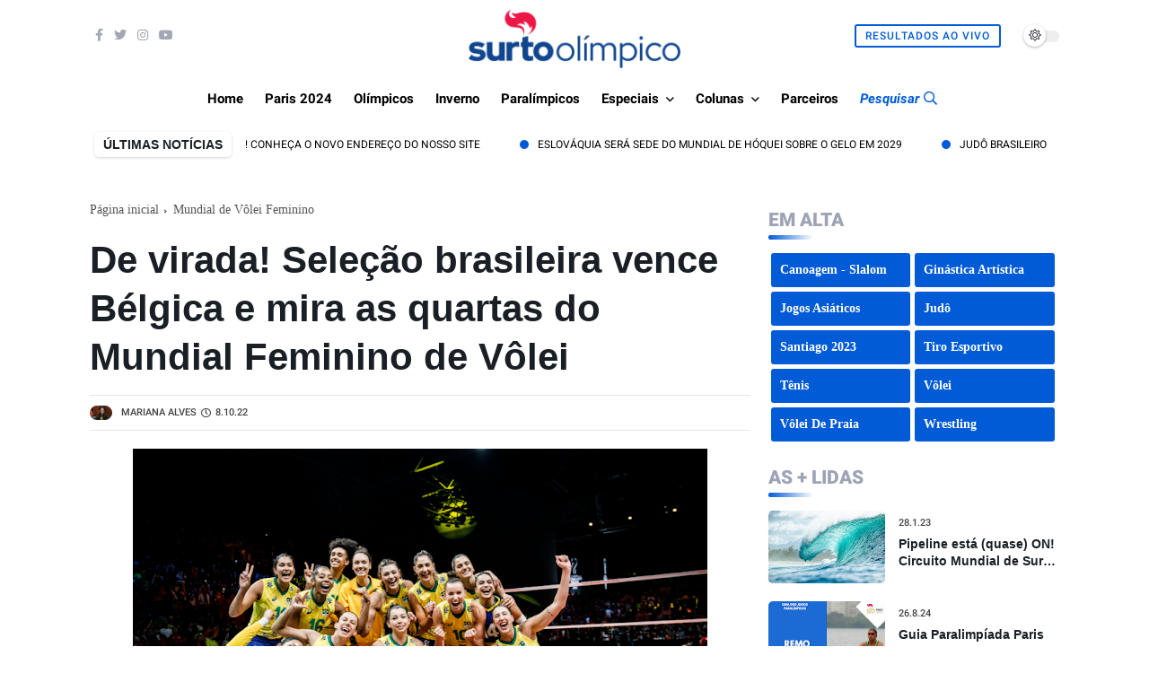

--- FILE ---
content_type: text/html; charset=utf-8
request_url: https://www.google.com/recaptcha/api2/aframe
body_size: 269
content:
<!DOCTYPE HTML><html><head><meta http-equiv="content-type" content="text/html; charset=UTF-8"></head><body><script nonce="GYb1YCbUk3EVpE9QK2BXkg">/** Anti-fraud and anti-abuse applications only. See google.com/recaptcha */ try{var clients={'sodar':'https://pagead2.googlesyndication.com/pagead/sodar?'};window.addEventListener("message",function(a){try{if(a.source===window.parent){var b=JSON.parse(a.data);var c=clients[b['id']];if(c){var d=document.createElement('img');d.src=c+b['params']+'&rc='+(localStorage.getItem("rc::a")?sessionStorage.getItem("rc::b"):"");window.document.body.appendChild(d);sessionStorage.setItem("rc::e",parseInt(sessionStorage.getItem("rc::e")||0)+1);localStorage.setItem("rc::h",'1769066273988');}}}catch(b){}});window.parent.postMessage("_grecaptcha_ready", "*");}catch(b){}</script></body></html>

--- FILE ---
content_type: text/javascript; charset=UTF-8
request_url: https://www.surtoolimpico.com.br/feeds/posts/default/-/B%C3%A9lgica?alt=json-in-script&max-results=6&callback=jQuery36005834005992834901_1769066270543&_=1769066270544
body_size: 93991
content:
// API callback
jQuery36005834005992834901_1769066270543({"version":"1.0","encoding":"UTF-8","feed":{"xmlns":"http://www.w3.org/2005/Atom","xmlns$openSearch":"http://a9.com/-/spec/opensearchrss/1.0/","xmlns$blogger":"http://schemas.google.com/blogger/2008","xmlns$georss":"http://www.georss.org/georss","xmlns$gd":"http://schemas.google.com/g/2005","xmlns$thr":"http://purl.org/syndication/thread/1.0","id":{"$t":"tag:blogger.com,1999:blog-2408556276637195403"},"updated":{"$t":"2026-01-20T08:22:20.830-03:00"},"category":[{"term":"destaque"},{"term":"Brasil"},{"term":"Tênis"},{"term":"Esportes de Inverno"},{"term":"Atletismo"},{"term":"Vôlei"},{"term":"Rio 2016"},{"term":"Basquete"},{"term":"Tóquio 2020"},{"term":"Paris 2024"},{"term":"Esportes Paralímpicos"},{"term":"Futebol"},{"term":"Jogos Olímpicos"},{"term":"Judô"},{"term":"Natação"},{"term":"Vôlei de Praia"},{"term":"Tênis de Mesa"},{"term":"Doping"},{"term":"Handebol"},{"term":"Londres 2012"},{"term":"Rússia"},{"term":"Ciclismo"},{"term":"Esqui Alpino"},{"term":"COI"},{"term":"Ginástica Artística"},{"term":"Estados Unidos"},{"term":"Boxe"},{"term":"Jogos Pan-Americanos"},{"term":"Hóquei no Gelo"},{"term":"Copa do Mundo de Esqui Alpino"},{"term":"Polo Aquático"},{"term":"Sochi 2014"},{"term":"Circuito Mundial de Vôlei de Praia"},{"term":"Surfe"},{"term":"Hóquei na Grama"},{"term":"Japão"},{"term":"Golfe"},{"term":"Pyeongchang 2018"},{"term":"Hipismo"},{"term":"COB"},{"term":"Ciclismo - Estrada"},{"term":"Patinação Artística"},{"term":"Especial"},{"term":"Jogos Olímpicos de Inverno"},{"term":"coronavírus"},{"term":"Pequim 2022"},{"term":"Hipismo - Saltos"},{"term":"França"},{"term":"Curling"},{"term":"Badminton"},{"term":"Esgrima"},{"term":"Skate"},{"term":"Grã-Bretanha"},{"term":"Jogos Paralímpicos"},{"term":"NBB"},{"term":"Futebol Feminino"},{"term":"Austrália"},{"term":"Rugby Sevens"},{"term":"Taekwondo"},{"term":"ATP"},{"term":"Santiago 2023"},{"term":"Vela"},{"term":"Copa Davis"},{"term":"EUA"},{"term":"China"},{"term":"Roland Garros"},{"term":"Toronto 2015"},{"term":"Canadá"},{"term":"Triatlo"},{"term":"Salto com Esqui"},{"term":"Alemanha"},{"term":"Pré-Olímpico"},{"term":"Esqui Cross Country"},{"term":"Parada das Nações"},{"term":"Itália"},{"term":"WSL"},{"term":"Australian Open"},{"term":"Mundial de Hóquei no Gelo"},{"term":"Ranking"},{"term":"WTA"},{"term":"Tiro com Arco"},{"term":"Saltos Ornamentais"},{"term":"Tiro Esportivo"},{"term":"Espanha"},{"term":"Aposentadoria"},{"term":"Ginástica Rítmica"},{"term":"Pentatlo Moderno"},{"term":"Bobsled"},{"term":"Wrestling"},{"term":"Argentina"},{"term":"Atletismo Paralímpico"},{"term":"Copa do Mundo de Salto com Esqui"},{"term":"Morte"},{"term":"Entrevista"},{"term":"Remo"},{"term":"Tênis de Mesa Paralímpico"},{"term":"Maratona Aquática"},{"term":"Coreia do Sul"},{"term":"Mundial de Esportes Aquáticos"},{"term":"Luta"},{"term":"Wimbledon"},{"term":"Biatlo"},{"term":"Pré Olímpico"},{"term":"Hugo Calderano"},{"term":"Snowboard"},{"term":"Levantamento de Peso"},{"term":"Iatismo"},{"term":"Mundial de Atletismo"},{"term":"Eventos Teste"},{"term":"Ciclismo - Pista"},{"term":"Guias Esportivos"},{"term":"US Open"},{"term":"Candidatura"},{"term":"Lima 2019"},{"term":"Natação Paralímpica"},{"term":"Sul-Americano"},{"term":"Esqui Estilo Livre"},{"term":"Ciclismo - Mountain Bike"},{"term":"Canoagem - Slalom"},{"term":"Europa"},{"term":"Maratona"},{"term":"Flamengo"},{"term":"Copa do Mundo de Esqui Cross Country"},{"term":"CPB"},{"term":"Diamond League"},{"term":"WADA"},{"term":"Ciclismo - \n Estrada"},{"term":"Beisebol"},{"term":"Thiago Monteiro"},{"term":"Pan-Americano"},{"term":"Novak Djokovic"},{"term":"Levantamento de Pesos"},{"term":"Marcha Atlética"},{"term":"Bia Haddad Maia"},{"term":"Liga Das Nações de vôlei"},{"term":"Usain Bolt"},{"term":"Tour de France"},{"term":"Especiais"},{"term":"Liga das Nações"},{"term":"Goalball"},{"term":"Combinado Nórdico"},{"term":"Cerimônia de Abertura"},{"term":"Luisa Stefani"},{"term":"Rafael Nadal"},{"term":"África do Sul"},{"term":"Skeleton"},{"term":"Superliga de vôlei"},{"term":"Copa do Mundo"},{"term":"Anna Julia Sbardelott"},{"term":"Copa do Mundo 2014"},{"term":"Esqui"},{"term":"Liga Mundial de Polo Aquático"},{"term":"FIBA"},{"term":"IAAF"},{"term":"Rio Open"},{"term":"Los Angeles 2028"},{"term":"Mundial de Curling"},{"term":"Tocha Olímpica"},{"term":"LBF"},{"term":"Basquete 3x3"},{"term":"Ciclismo - BMX"},{"term":"FIFA"},{"term":"Marcelo Melo"},{"term":"Revezamento da Tocha Olímpica"},{"term":"Internacional"},{"term":"Luge"},{"term":"NBA"},{"term":"Noruega"},{"term":"Ucrânia"},{"term":"Jogos Asiáticos"},{"term":"Escalada Esportiva"},{"term":"Jamaica"},{"term":"Surto História"},{"term":"Patinação"},{"term":"Bia Haddad"},{"term":"Futebol de 5"},{"term":"Jogos Olímpicos da Juventude"},{"term":"Canoagem"},{"term":"Circuito Brasileiro de Vôlei de praia"},{"term":"Copa do Mundo de Snowboard"},{"term":"Suécia"},{"term":"Copa do Mundo de Esqui Estilo Livre"},{"term":"Brasileirão Feminino"},{"term":"Liga Mundial de Vôlei"},{"term":"Copa do Mundo de Combinado Nórdico"},{"term":"Nado Artístico"},{"term":"Caratê"},{"term":"Jogos Parapan-Americanos"},{"term":"Mundial de Handebol"},{"term":"Quênia"},{"term":"Ásia"},{"term":"México"},{"term":"Roger Federer"},{"term":"Eurobasket"},{"term":"Laura Pigossi"},{"term":"Suíça"},{"term":"São Paulo"},{"term":"Thomas Bach"},{"term":"Superliga Feminina"},{"term":"Judô para Cegos"},{"term":"Obras"},{"term":"CBV"},{"term":"Copa do Mundo de Basquete"},{"term":"Giro D'Italia"},{"term":"Tênis em Cadeira de Rodas"},{"term":"Índia"},{"term":"Coluna Lance Livre"},{"term":"Ginástica"},{"term":"Mundial Sub-20"},{"term":"Corinthians"},{"term":"Canoagem Sprint"},{"term":"Ginástica de Trampolim"},{"term":"Bocha"},{"term":"Esportes Olímpicos"},{"term":"Europeu de Handebol"},{"term":"Retorno das competições"},{"term":"Fed Cup"},{"term":"Mundial de Judô"},{"term":"Vôlei Sentado"},{"term":"Hipismo - CCE"},{"term":"Polônia"},{"term":"Belarus"},{"term":"Pequim 2008"},{"term":"Mundial de Ginástica Artística"},{"term":"Thiago Wild"},{"term":"Copa América de Basquete"},{"term":"Global Champions Tour"},{"term":"Nova Zelândia"},{"term":"Superliga Masculina"},{"term":"Patinação de Velocidade"},{"term":"Minas"},{"term":"Copa do Mundo de Futebol Feminino"},{"term":"Hipismo - Adestramento"},{"term":"Rugby Sevens World Series"},{"term":"Salto com Vara"},{"term":"Áustria"},{"term":"Irã"},{"term":"João Fonseca"},{"term":"Segurança"},{"term":"Coreia do Norte"},{"term":"República Tcheca"},{"term":"Minas Tênis Clube"},{"term":"Rebeca Andrade"},{"term":"CBB"},{"term":"Calendário"},{"term":"Mundiais"},{"term":"Rayssa Leal"},{"term":"Oscar Pistorius"},{"term":"Sérvia"},{"term":"Suspensão"},{"term":"Ingressos"},{"term":"Liga Mundial de Hóquei"},{"term":"Softbol"},{"term":"Gabriel Medina"},{"term":"Serena Williams"},{"term":"Basquete em Cadeira de Rodas"},{"term":"Mídia"},{"term":"Rio de Janeiro"},{"term":"Copa do Mundo de Ginástica Artística"},{"term":"Jogos Sul-Americanos"},{"term":"Mundial de Esqui Nórdico"},{"term":"Pré-Olímpico de Vôlei"},{"term":"Jogos  Olímpicos"},{"term":"Rafael Matos"},{"term":"Time Brasil"},{"term":"Surf"},{"term":"Grand Prix de Patinação Artística"},{"term":"Colômbia"},{"term":"Mundial de Vôlei"},{"term":"Bruno Soares"},{"term":"Países Baixos"},{"term":"Circuito Sul-americano de Vôlei de Praia"},{"term":"Filipe Toledo"},{"term":"Ítalo Ferreira"},{"term":"Copa das Nações"},{"term":"Esgrima em cadeira de rodas"},{"term":"Cuba"},{"term":"Copa do Mundo de Futebol"},{"term":"Copa do Mundo de Pentatlo Moderno"},{"term":"Mundial de Boxe"},{"term":"Israel"},{"term":"Lucas Toledo"},{"term":"Michael Phelps"},{"term":"FIVB"},{"term":"Superliga"},{"term":"Arthur Zanetti"},{"term":"CBDA"},{"term":"Jogos da Commonwealth"},{"term":"África"},{"term":"Guerra na Ucrânia"},{"term":"Pinheiros"},{"term":"US Open de Tênis"},{"term":"vôlei masculino"},{"term":"Portugal"},{"term":"Bruna Takahashi"},{"term":"Franca"},{"term":"PGA Tour"},{"term":"Pódio"},{"term":"Eliminatórias para a Copa do Mundo de Basquete Masculino"},{"term":"Mundial Junior"},{"term":"Turquia"},{"term":"Coronavirus"},{"term":"Jogos Olímpicos de Paris 2024"},{"term":"Nado Sincronizado"},{"term":"Grand Prix de Vôlei"},{"term":"CAS"},{"term":"Copa do Mundo de Biatlo"},{"term":"Vôlei Feminino"},{"term":"IPC"},{"term":"Isaquias Queiroz"},{"term":"Jogos da Comunidade Britânica"},{"term":"Medalhas"},{"term":"Ministério do Esporte"},{"term":"Paraciclismo"},{"term":"CBF"},{"term":"Contagem Regressiva"},{"term":"Copa do Mundo 2018"},{"term":"ATP finals"},{"term":"Destaques"},{"term":"Ana Sátila"},{"term":"Globo"},{"term":"Grécia"},{"term":"Mundial de Esqui Alpino"},{"term":"Mundial de Vôlei de Praia"},{"term":"Amistosos"},{"term":"Buenos Aires 2018"},{"term":"Chile"},{"term":"Drops Olímpicos"},{"term":"Missão Europa"},{"term":"Copa do Mundo de Tiro com Arco"},{"term":"FINA"},{"term":"História das Olimpíadas"},{"term":"Patinação de Velocidade em Pista Curta"},{"term":"WTA Finals"},{"term":"Guia"},{"term":"Qualificados Rio 2016"},{"term":"Ana Marcela Cunha"},{"term":"Copa do Mundo de Ciclismo"},{"term":"Skate street"},{"term":"Canoagem Slalom"},{"term":"Atenas 2004"},{"term":"Breaking"},{"term":"César Cielo"},{"term":"Porta-Bandeira"},{"term":"Rugby"},{"term":"Vuelta a España"},{"term":"CBJ"},{"term":"Copa do Mundo de Ginástica Rítmica"},{"term":"Jogos Paralímpicos de Inverno"},{"term":"Eleições"},{"term":"Hungria"},{"term":"Rugby em Cadeira de Rodas"},{"term":"VNL"},{"term":"Colunas"},{"term":"Copa do Mundo de Luge"},{"term":"Europeu de Vôlei"},{"term":"Holanda"},{"term":"Bélgica"},{"term":"Mundial Sub-19"},{"term":"Direitos de Transmissão"},{"term":"Hockey Pro League"},{"term":"Oceania"},{"term":"Cross"},{"term":"Esportes"},{"term":"Paris"},{"term":"Resumão"},{"term":"Thomaz Bellucci"},{"term":"Parque Olímpico"},{"term":"praia clube"},{"term":"Eslovênia"},{"term":"Parabadminton"},{"term":"UCI"},{"term":"Catar"},{"term":"Copa do Mundo de Tiro Esportivo"},{"term":"Locais de Competição"},{"term":"Mundial de Biatlo"},{"term":"Paracanoagem"},{"term":"Sada Cruzeiro"},{"term":"Uniformes"},{"term":"invasão à Ucrânia"},{"term":"Copa do Mundo de Triatlo"},{"term":"Corrupção"},{"term":"Ranking ATP"},{"term":"Sesi Bauru"},{"term":"Acidente"},{"term":"Alison dos Santos"},{"term":"Henrique Avancini"},{"term":"Jogos Europeus"},{"term":"Mundial de Esgrima"},{"term":"Retrô do Surto"},{"term":"Uruguai"},{"term":"Andy Murray"},{"term":"Felipe Meligeni"},{"term":"Lance Armstrong"},{"term":"Mundial Sub-18"},{"term":"Mundial de Atletismo Paralímpico"},{"term":"Vila Olímpica"},{"term":"World Athletics"},{"term":"World Series de Triatlo"},{"term":"skate Park"},{"term":"Coluna Surto Mundo Afora"},{"term":"Inglaterra"},{"term":"Ingrid Martins"},{"term":"Milão Cortina 2026"},{"term":"Mundial de Snowboard"},{"term":"AfroBasket"},{"term":"Assunção 2022"},{"term":"Canoagem - Velocidade"},{"term":"Mundial Juvenil"},{"term":"Thiago Braz"},{"term":"Copa do Mundo de Bobsled"},{"term":"Luta Olímpica"},{"term":"Nanjing 2014"},{"term":"Ygor Coelho"},{"term":"Covid-19"},{"term":"Lesão"},{"term":"Osasco"},{"term":"Marcelo Demoliner"},{"term":"NHL"},{"term":"Recorde Mundial"},{"term":"Seleção Brasileira"},{"term":"SporTV"},{"term":"Tatiana Weston-Webb"},{"term":"Croácia"},{"term":"Dinamarca"},{"term":"Era Uma Vez"},{"term":"Fluminense"},{"term":"Atletismo em Paris 2024"},{"term":"Masters 1000"},{"term":"Mundial Sub-21"},{"term":"SLS"},{"term":"Cali 2021"},{"term":"Grand Prix de Judô"},{"term":"Milão\/Cortina d'Ampezzo 2026"},{"term":"Mundial de Patinação Artística"},{"term":"Parataekwondo"},{"term":"Ranking WTA"},{"term":"Tiro Esportivo Paralímpico"},{"term":"Copa do Mundo de Tênis de Mesa"},{"term":"Maria Sharapova"},{"term":"Rio Open de Tênis"},{"term":"Sesc Flamengo"},{"term":"Challenger"},{"term":"Masters 1000 de Tênis"},{"term":"Mundial de Tênis de Mesa"},{"term":"AIBA"},{"term":"CBW"},{"term":"Copa do Mundo de Vôlei"},{"term":"Grand Slam"},{"term":"ITF"},{"term":"Julgamento"},{"term":"Televisão"},{"term":"Nigéria"},{"term":"Programa Olímpico"},{"term":"Robert Scheidt"},{"term":"Tempo Real"},{"term":"CBAt"},{"term":"Copa do Mundo de Canoagem Slalom"},{"term":"Mundial de Esqui Estilo Livre"},{"term":"Mundial de Vôlei Feminino"},{"term":"Orlando Luz"},{"term":"Política"},{"term":"Billie Jean King Cup"},{"term":"Liga Mundial de Surfe"},{"term":"Marcus D'almeida"},{"term":"Simone Biles"},{"term":"Barcelona 1992"},{"term":"Circuito Mundial de Tênis de Mesa"},{"term":"Cruzeiro"},{"term":"Grand Slam de Judô"},{"term":"Venezuela"},{"term":"Americup"},{"term":"Atletas"},{"term":"Copa do Mundo de Hóquei na Grama"},{"term":"Finlândia"},{"term":"Futebol Masculino"},{"term":"Mundial de Basquete 2014"},{"term":"Global Champions League"},{"term":"Pepê Gonçalves"},{"term":"Racismo"},{"term":"Troféu Brasil de Atletismo"},{"term":"Vídeo"},{"term":"Bruno Fratus"},{"term":"Canoagem Velocidade"},{"term":"Champions League"},{"term":"Grand Prix"},{"term":"Hall da Fama"},{"term":"Hangzhou 2022"},{"term":"Mundial de Badminton"},{"term":"Rafaela Silva"},{"term":"Baía de Guanabara"},{"term":"Beatriz Haddad Maia"},{"term":"CBC"},{"term":"Copa do Mundo de Maratona Aquática"},{"term":"Copa do Mundo de Skeleton"},{"term":"Dentil Praia Clube"},{"term":"Jogos Mundiais"},{"term":"Jogos Olímpicos na Televisão Brasileira"},{"term":"Los Angeles"},{"term":"Mundial de Natação Paralímpica"},{"term":"Sul-Americano de Basquete"},{"term":"Atlanta 1996"},{"term":"Carlos Arthur Nuzman"},{"term":"Jogos de Inverno"},{"term":"Nicole Silveira"},{"term":"CBLP"},{"term":"Elite 16"},{"term":"Mundial de Curling para Duplas Mistas"},{"term":"Surto Olímpico"},{"term":"Yaras"},{"term":"CONCACAF"},{"term":"Convocação"},{"term":"IWF"},{"term":"Russia"},{"term":"Sydney 2000"},{"term":"Canadá 2015"},{"term":"Cazaquistão"},{"term":"Ciclismo - BMX Freestyle"},{"term":"Egito"},{"term":"CBSK"},{"term":"Circuito Mundial de Rugby Sevens"},{"term":"Esportes Aquáticos"},{"term":"João Chianca"},{"term":"Mundial de Levantamento de Peso"},{"term":"Romênia"},{"term":"Salto em Distância"},{"term":"U.S. Open"},{"term":"Volei"},{"term":"Arthur Nory"},{"term":"Boicote"},{"term":"Brasília"},{"term":"Budapeste 2022"},{"term":"Manipulação de Resultados"},{"term":"Mascotes"},{"term":"Mundial de Basquete"},{"term":"Sul-Americano de Esportes Aquáticos"},{"term":"Surto de olho no craque"},{"term":"WNBA"},{"term":"Fora do Eixo"},{"term":"Letônia"},{"term":"Moguls"},{"term":"Mundial de Handebol Masculino"},{"term":"Mundial de Taekwondo"},{"term":"Tecnologia"},{"term":"Bernardinho"},{"term":"Caio Bonfim"},{"term":"Campinas"},{"term":"Europeu de Polo Aquático"},{"term":"Liga ACB"},{"term":"Mundial de Handebol Feminino"},{"term":"Paralímpicos"},{"term":"Paratriatlo"},{"term":"Poluição"},{"term":"Quadro de Medalhas"},{"term":"Ranking Mundial"},{"term":"World Rugby Sevens Series"},{"term":"Alexander Zverev"},{"term":"Fabiana Murer"},{"term":"Irlanda"},{"term":"Jogos Equestres Mundiais"},{"term":"Salto Triplo"},{"term":"Tailândia"},{"term":"Vitor Ishiy"},{"term":"Bárbara Domingos"},{"term":"CBTKD"},{"term":"Cerimônia de Encerramento"},{"term":"Champions League de Handebol"},{"term":"Europeu de Hóquei na Grama"},{"term":"Legado Olímpico"},{"term":"Marta"},{"term":"Mundial de Vela"},{"term":"Premiação"},{"term":"Sede"},{"term":"Seul 1988"},{"term":"Sub-18"},{"term":"Tóquio-2020"},{"term":"Abuso Sexual"},{"term":"Equador"},{"term":"Gerdau Minas"},{"term":"Jade Barbosa"},{"term":"Kazan 2015"},{"term":"Lindsey Vonn"},{"term":"Mundial Sub-23"},{"term":"Pré-Olímpico de Basquete"},{"term":"Qualificações Rio 2016"},{"term":"Brasil em Paris 2024"},{"term":"Brasileiros em Londres"},{"term":"Doença"},{"term":"Eduardo Paes"},{"term":"Futebol de 7"},{"term":"Guia Olímpico Tóquio 2020"},{"term":"Guia Paris 2024"},{"term":"Guia dos Sistemas Qualificatórios Olímpicos Atualizados"},{"term":"Mundial Masculino de Handebol"},{"term":"Mundial de Ciclismo Estrada"},{"term":"Mundial de Luta"},{"term":"Mundial de Pentatlo Moderno"},{"term":"Naomi Osaka"},{"term":"Prêmio Brasil Olímpico"},{"term":"WTT"},{"term":"Copa Pan-Americana"},{"term":"Estádio Olímpico"},{"term":"Guia Tóquio 2020"},{"term":"Hóquei no Gelo Paralímpico"},{"term":"Mayra Aguiar"},{"term":"Mundial de Natação em Piscina Curta"},{"term":"Sub-20"},{"term":"Yago Dora"},{"term":"Caio Souza"},{"term":"Contusão"},{"term":"Copa do Mundo de Escalada Esportiva"},{"term":"Esporte Paralímpico"},{"term":"Ginástica Rítmica Desportiva"},{"term":"Gold Coast 2018"},{"term":"Halterofilismo Paralímpico"},{"term":"Jogos Olímpicos de Inverno da Juventude"},{"term":"José Roberto Guimarães"},{"term":"Mundial de Ginástica Rítmica"},{"term":"Mundial de Remo"},{"term":"Porto Rico"},{"term":"Superliga 2023\/2024"},{"term":"Troféu Maria Lenk"},{"term":"Vôlei em Paris 2024"},{"term":"Bia Ferreira"},{"term":"Campeonato Sul-Americano"},{"term":"Coluna Gran Willy"},{"term":"IJF"},{"term":"Mundial de Revezamentos"},{"term":"Pamela Rosa"},{"term":"Aberto da Austrália"},{"term":"Conjunto"},{"term":"Filipinas"},{"term":"França 2019"},{"term":"Ginástica Artística em Paris 2024"},{"term":"Sebastian Coe"},{"term":"Squash"},{"term":"Thiago Pereira"},{"term":"Adilson da Silva"},{"term":"Bulgária"},{"term":"Copa América de Futebol"},{"term":"Iga Swiatek"},{"term":"Judô em Paris 2024"},{"term":"Luana Silva"},{"term":"Mo Farah"},{"term":"Mundial de Canoagem Slalom"},{"term":"Mundial de Vôlei Masculino"},{"term":"Munique 1972"},{"term":"Palmeiras"},{"term":"Polêmica"},{"term":"Snowboard Cross"},{"term":"ATP 250"},{"term":"Birmingham 2022"},{"term":"Brasil 2014"},{"term":"Brasil Open"},{"term":"Brazilian Storm"},{"term":"Camarões"},{"term":"Copa do Mundo de Basquete 3x3"},{"term":"Diego Hypolito"},{"term":"Eslováquia"},{"term":"Hockey Series Open"},{"term":"Libertadores Feminina"},{"term":"Los Angeles 1984"},{"term":"Mundial de Tênis de Mesa por Equipes"},{"term":"Orçamento"},{"term":"Peru"},{"term":"STU"},{"term":"SVNS"},{"term":"Saúde"},{"term":"Slopestyle"},{"term":"São José"},{"term":"Cena Olímpica"},{"term":"Copa do Mundo de Polo Aquático"},{"term":"FIS"},{"term":"Flávia Saraiva"},{"term":"Futebol de Cegos"},{"term":"Hopman Cup"},{"term":"Leilão"},{"term":"Medalha"},{"term":"Mundial de Tiro Esportivo"},{"term":"Pedro Barros"},{"term":"BWF"},{"term":"Bauru"},{"term":"Champions League das Américas"},{"term":"Copa do Mundo de Ciclismo - Mountain Bike"},{"term":"Crise"},{"term":"Daniel Dias"},{"term":"Duda"},{"term":"Malásia"},{"term":"Mundial de Bobsled"},{"term":"Nathalie Moellhausen"},{"term":"República Dominicana"},{"term":"Troféu Brasil"},{"term":"Troféu dos Campeões"},{"term":"UWW"},{"term":"ATP World Tour Finals"},{"term":"Brisbane 2032"},{"term":"CBG"},{"term":"Halfpipe"},{"term":"Incheon 2014"},{"term":"Jogos Olímpicos de 2032"},{"term":"UEFA"},{"term":"Universíade"},{"term":"Escândalo"},{"term":"Futebol em Paris 2024"},{"term":"Indonésia"},{"term":"Jacarta 2018"},{"term":"Marrocos"},{"term":"Minas Gerais"},{"term":"Paulistano"},{"term":"Qualificação"},{"term":"Ryan Lochte"},{"term":"Simona Halep"},{"term":"Sul-Americano de Vôlei"},{"term":"Surto Opina"},{"term":"Azerbaijão"},{"term":"Campeonato Pan-Americano"},{"term":"Copa América"},{"term":"Etiópia"},{"term":"Ferroviária"},{"term":"Gangwon 2024"},{"term":"Hipismo Paralímpico"},{"term":"Kahena Kunze"},{"term":"Mundial de Escalada Esportiva"},{"term":"Música"},{"term":"Sub-19"},{"term":"Velódromo"},{"term":"WTA 1000"},{"term":"Águas abertas"},{"term":"Augusto Akio"},{"term":"Bielorrússia"},{"term":"Campeonato Mundial de Handebol"},{"term":"Carol Meligeni"},{"term":"Cochabamba 2018"},{"term":"Coluna Lógos Olympikus"},{"term":"Desafio Internacional de Judô"},{"term":"Dilma Rousseff"},{"term":"Duplas"},{"term":"Esqui Cross Country Paralímpico"},{"term":"FIG"},{"term":"Glasgow 2014"},{"term":"Grand Slam de Tênis"},{"term":"Kelvin Hoefler"},{"term":"Levantamento de Peso Paralímpico"},{"term":"Moscou 1980"},{"term":"Reino Unido"},{"term":"Salto em Altura"},{"term":"Tóquio"},{"term":"Alex Zanardi"},{"term":"Comitê Olímpico Russo"},{"term":"Copa do Mundo de Ciclismo - BMX"},{"term":"Copa do Mundo de Vela"},{"term":"Futsal"},{"term":"GP Brasil de Atletismo"},{"term":"Grand Prix de Taekwondo"},{"term":"IBA"},{"term":"Justin Gatlin"},{"term":"Martine Grael"},{"term":"Mulheres"},{"term":"Mundial"},{"term":"Notícia Pyeongchang"},{"term":"Paraguai"},{"term":"Patrocínio"},{"term":"Rapidinhas Olímpicas"},{"term":"Redes Sociais"},{"term":"Sesi Araraquara"},{"term":"Teddy Riner"},{"term":"Tênis de mesa em Paris 2024"},{"term":"USADA"},{"term":"WTA Elite Trophy"},{"term":"cbbd"},{"term":"Amistoso"},{"term":"Atletismo Indoor"},{"term":"Carlos Alcaraz"},{"term":"Costa Rica"},{"term":"Darlan Romani"},{"term":"Fiji"},{"term":"Ibero-Americano de Atletismo"},{"term":"Isadora Williams"},{"term":"Melhores do Ano"},{"term":"Metrô"},{"term":"Pequim"},{"term":"Premier 12"},{"term":"Viviane Jungblut"},{"term":"Baku 2015"},{"term":"Botafogo"},{"term":"CBHb"},{"term":"Copa do Mundo 2022"},{"term":"Europeu de Hipismo"},{"term":"Guilherme Costa"},{"term":"Jaqueline Mourão"},{"term":"Lançamento de Dardo"},{"term":"Liga Das Nações de vôlei 2023"},{"term":"Maria Eduarda Alexandre"},{"term":"Mundial de Atletismo Indoor"},{"term":"Qualificação Tóquio 2020"},{"term":"Sarah Menezes"},{"term":"Stanislas Wawrinka"},{"term":"Surto de olho na Rússia"},{"term":"Surto em Tóquio"},{"term":"Troféu José Finkel"},{"term":"WTT Contender"},{"term":"challenger series"},{"term":"ATP 500"},{"term":"Ana Patrícia e Duda"},{"term":"Banimento"},{"term":"Basquete em Paris 2024"},{"term":"CONs"},{"term":"Copa  do Mundo de Esqui Alpino"},{"term":"Copa Brasil"},{"term":"Copa das Confederações"},{"term":"Copa do Mundo de Ciclismo - Pista"},{"term":"Duda Amorim"},{"term":"Giulia Takahashi"},{"term":"Jogos Olímpicos de 2026"},{"term":"Jogos Sul-Americanos da Juventude"},{"term":"Medalhas Olímpicas"},{"term":"Mundial de Ciclismo Pista"},{"term":"Mundial de Skeleton"},{"term":"Polícia"},{"term":"RUSADA"},{"term":"Refugiados"},{"term":"Sub-21"},{"term":"Superliga Masculina de Vôlei 2024\/2025"},{"term":"Unifacisa"},{"term":"Africano de Vôlei"},{"term":"Ao vivo"},{"term":"Arábia Saudita"},{"term":"Brasil em Pyeongchang"},{"term":"Brasília Vôlei"},{"term":"CBDN"},{"term":"Contando a História"},{"term":"Damiris Dantas"},{"term":"Daniil Medvedev"},{"term":"Esqui Nórdico"},{"term":"Felipe Gustavo"},{"term":"Halterofilismo"},{"term":"Lausanne 2020"},{"term":"Mundial de Tiro com Arco"},{"term":"Rúgbi Sevens"},{"term":"VNL 2023"},{"term":"Victoria Azarenka"},{"term":"Vôlei de Praia em Paris 2024"},{"term":"WTA Premier"},{"term":"Yane Marques"},{"term":"Championship Tour"},{"term":"Comitê Rio-2016"},{"term":"Complexo de Deodoro"},{"term":"Copa do Mundo de Rugby Sevens"},{"term":"Lillehammer 2016"},{"term":"Meu Momento Olímpico"},{"term":"Mundial Indoor de Atletismo"},{"term":"Mundial de Basquete 3x3"},{"term":"Prisão"},{"term":"Recorde"},{"term":"Rumo a 2016"},{"term":"Sorteio dos Grupos"},{"term":"Teliana Pereira"},{"term":"Thaisa"},{"term":"United Cup"},{"term":"União Soviética"},{"term":"Vladimir Putin"},{"term":"Américas"},{"term":"Big Air"},{"term":"Comitê Organizador"},{"term":"Doha"},{"term":"Duplas Mistas"},{"term":"Europeu de Patinação Artística"},{"term":"Guia Olímpico Rio 2016"},{"term":"Gustavo Kuerten"},{"term":"Handebol Masculino"},{"term":"Heptatlo"},{"term":"IIHF"},{"term":"Indian Wells"},{"term":"Montreal 1976"},{"term":"Mundial de Levantamento de Pesos"},{"term":"Omira Estácia"},{"term":"Playoffs"},{"term":"Rafael Silva"},{"term":"Roma"},{"term":"Sampaio Basquete"},{"term":"Samuel Pupo"},{"term":"Suzano Vôlei"},{"term":"Tunísia"},{"term":"Voluntários"},{"term":"Yelena Isinbayeva"},{"term":"AIU"},{"term":"Aerials"},{"term":"Afeganistão"},{"term":"Africano de Handebol"},{"term":"Boxe em Paris 2024"},{"term":"Coluna do Vôlei"},{"term":"ESPN"},{"term":"FIH"},{"term":"Governo Federal"},{"term":"Gustavo Heide"},{"term":"ISU"},{"term":"Kosovo"},{"term":"Mano a Mano"},{"term":"Miguel Pupo"},{"term":"Nicholas Santos"},{"term":"Pan-Americano de Judô"},{"term":"Panam Sports"},{"term":"Panamá"},{"term":"Park"},{"term":"Patrocinador"},{"term":"Paulo André"},{"term":"Poliana Okimoto"},{"term":"Remo Paralímpico"},{"term":"Troféu Princesa Sofia"},{"term":"Uzbequistão"},{"term":"Vôlei Renata"},{"term":"World Surf League"},{"term":"eSports"},{"term":"Ashleigh Barty"},{"term":"Basquete Feminino"},{"term":"CBDG"},{"term":"Dinheiro"},{"term":"Emirados Árabes Unidos"},{"term":"Escócia"},{"term":"Flag Football"},{"term":"Geovanna Santos"},{"term":"João Menezes"},{"term":"Legado"},{"term":"Lituânia"},{"term":"Lucas Verthein"},{"term":"Minnesota Lynx"},{"term":"Mundial de Wrestling"},{"term":"Olimpíadas"},{"term":"Roma 2024"},{"term":"Stefanos Tsitsipas"},{"term":"World Baseball Classic"},{"term":"Berlim 1936"},{"term":"Ciclismo - BMX Racing"},{"term":"Feminino"},{"term":"Giullia Penalber"},{"term":"Guilherme Toldo"},{"term":"Gustavo Tsuboi"},{"term":"Helsinque 1952"},{"term":"Hóquei sobre a grama"},{"term":"Jogos Sul-Americanos 2014"},{"term":"Kuwait"},{"term":"Laís Nunes"},{"term":"Luísa Stefani"},{"term":"Mundial Feminino de Futebol"},{"term":"Mundial de Ciclismo"},{"term":"Mundial de Piscina Curta"},{"term":"Paralimpíadas"},{"term":"Prêmio Paralímpicos"},{"term":"Resumo de Paris"},{"term":"Roma 1960"},{"term":"Saquarema"},{"term":"Seleção Feminina de Vôlei"},{"term":"Street"},{"term":"SurtoLista"},{"term":"Tóquio 1964"},{"term":"VNL 2024"},{"term":"Alan Fonteles"},{"term":"André e George"},{"term":"BJK Cup"},{"term":"CBTri"},{"term":"Caster Semenya"},{"term":"Chris Froome"},{"term":"Ciclismo Paralímpico"},{"term":"Ciclismo de Estrada"},{"term":"Copa da Ásia de Basquete"},{"term":"Copa do Mundo de Mountain Bike"},{"term":"Copa do Mundo de Saltos Ornamentais"},{"term":"Críquete"},{"term":"Downhill"},{"term":"Fernando Romboli"},{"term":"Geórgia"},{"term":"Grêmio"},{"term":"Guerra"},{"term":"Handebol Feminino"},{"term":"Juan Martin Del Potro"},{"term":"Kamila Valieva"},{"term":"Lançamento de Martelo"},{"term":"Liga Ouro"},{"term":"Mackenzie"},{"term":"Manoel Messias"},{"term":"Mundial de Curling para Equipes Mistas"},{"term":"Seleção Brasileira de Futebol"},{"term":"Sul-Centro Americano de Handebol"},{"term":"Sérgio Sasaki"},{"term":"Tiro com Arco Paralímpico"},{"term":"Vasco da Gama"},{"term":"Vídeos"},{"term":"Yuzuru Hanyu"},{"term":"Argélia"},{"term":"Aryna Sabalenka"},{"term":"Budapeste 2024"},{"term":"Campeonato Mundial de judô"},{"term":"Chama Olímpica"},{"term":"Daniel Cargnin"},{"term":"Dominic Thiem"},{"term":"Dora Varella"},{"term":"E-Sports"},{"term":"Fortaleza"},{"term":"ISA GAMES"},{"term":"Jogos Paralimpicos"},{"term":"Lançamento de Disco"},{"term":"Laís Souza"},{"term":"Londres"},{"term":"Madri"},{"term":"Maracanã"},{"term":"Neymar"},{"term":"Pan-Americano de Handebol"},{"term":"Paulista de Vôlei"},{"term":"Raicca Ventura"},{"term":"Renan Dal Zotto"},{"term":"Rodrigo Huk"},{"term":"Sedes de Toronto"},{"term":"Tonga"},{"term":"Uganda"},{"term":"beach pro tour"},{"term":"ATP Cup"},{"term":"Aline Silva"},{"term":"Barcelona"},{"term":"Barcelona 2013"},{"term":"Boletim das Qualificações Olímpicas"},{"term":"Bolsa Atleta"},{"term":"CONMEBOL"},{"term":"Campeonato Mundial"},{"term":"CentroBasket"},{"term":"Copa Pan-Americana de Vôlei"},{"term":"Copa do Mundo de Ginástica de Trampolim"},{"term":"Copa do Mundo de Remo"},{"term":"Esqui Cross"},{"term":"Gabi"},{"term":"Jannik Sinner"},{"term":"Lais Souza"},{"term":"Luiza Altmann"},{"term":"Maratona de Londres"},{"term":"Marcelinho Huertas"},{"term":"Masculino"},{"term":"Mathieu Desnos"},{"term":"Mogi"},{"term":"Mundial de Paraciclismo"},{"term":"NBC"},{"term":"Natação em Paris 2024"},{"term":"Paulistano Barueri"},{"term":"Petra Kvitova"},{"term":"Prêmio Laureus"},{"term":"Ruben Magnano"},{"term":"Slalom"},{"term":"Snowboard Halfpipe"},{"term":"Sul-Americano de Atletismo"},{"term":"Superliga Feminina de Vôlei 2024\/2025"},{"term":"TCU"},{"term":"Tyson Gay"},{"term":"UIPM"},{"term":"World Skate"},{"term":"ABCD"},{"term":"Anéis Olímpicos"},{"term":"Assédio"},{"term":"Buenos Aires"},{"term":"Challenge"},{"term":"Cidade do México 1968"},{"term":"Copa América de Futebol Feminino"},{"term":"Copa Super 8"},{"term":"Copa das Nações de Hipismo"},{"term":"Copa do Mundo Feminina de Futebol"},{"term":"Copa do Mundo de Canoagem Sprint"},{"term":"Copa do Mundo de Natação"},{"term":"Decatlo"},{"term":"FEI"},{"term":"Fernando Reis"},{"term":"Guia Paralímpico Tóquio 2020"},{"term":"IHF"},{"term":"Jogos Olímpicos de 2036"},{"term":"Judo"},{"term":"Katie Ledecky"},{"term":"Kobe Bryant"},{"term":"La Vuelta"},{"term":"Lolo Jones"},{"term":"Madri 2020"},{"term":"Martine Grael e Kahena Kunze"},{"term":"Miguel Hidalgo"},{"term":"Mundial Júnior"},{"term":"Mundial de Ginástica"},{"term":"ONU"},{"term":"Oscar Schmidt"},{"term":"Pesquisa"},{"term":"Protestos"},{"term":"Rio Sena"},{"term":"Rodrigo Pessoa"},{"term":"Santos"},{"term":"Sidney 2000"},{"term":"Sistema de Qualificação Tóquio 2020"},{"term":"Sorteio"},{"term":"Sportaccord"},{"term":"Troféu Brasil de Natação"},{"term":"U.S.Open"},{"term":"duda e ana patrícia"},{"term":"Abu Dhabi"},{"term":"Abuso"},{"term":"Americup de Basquete"},{"term":"América Central"},{"term":"América do Norte"},{"term":"América do Sul"},{"term":"Angola"},{"term":"Antidoping"},{"term":"Atentado"},{"term":"Carol Solberg"},{"term":"Eurocopa de Futebol Feminino"},{"term":"Gana"},{"term":"Guia Paralímpico Paris 2024"},{"term":"IFSC"},{"term":"Istambul 2020"},{"term":"Kerri Walsh"},{"term":"Latino-Americano de Tênis de Mesa"},{"term":"Lucarelli"},{"term":"Mare Nostrum"},{"term":"Melbourne 1956"},{"term":"Mundial de Skate"},{"term":"Renato Rezende"},{"term":"Silvana Lima"},{"term":"Snowboard Alpino"},{"term":"Superliga 1XBET 2022\/2023"},{"term":"Surtocast"},{"term":"Taubaté"},{"term":"Andrew Parsons"},{"term":"Asafa Powell"},{"term":"Atleta do Ano"},{"term":"Brasil 100 anos olímpicos"},{"term":"Budapeste"},{"term":"Circuito Mundial de Surfe"},{"term":"Desafio Raia Rápida"},{"term":"Edson Bindilatti"},{"term":"Eliud Kipchoge"},{"term":"Esqui Cross-Country"},{"term":"Giovanni Vianna"},{"term":"Homenagem"},{"term":"Ketleyn Quadros"},{"term":"Luigi Cini"},{"term":"MLB"},{"term":"MMA"},{"term":"Miami"},{"term":"Moscou 2013"},{"term":"Mundial de Goalball"},{"term":"Mundial de Handebol Feminino 2015"},{"term":"NFL"},{"term":"Na marca do pênalti"},{"term":"Paquistão"},{"term":"Pro Tour"},{"term":"Promessa"},{"term":"Protesto"},{"term":"Quiz"},{"term":"Red Bull BC One"},{"term":"SESI Franca"},{"term":"Seletiva"},{"term":"Suiça"},{"term":"Sul-Americano Sub-20"},{"term":"Sul-Americano de Futebol Sub-20"},{"term":"Sun Yang"},{"term":"Superliga Masculina 1XBET 2022\/23"},{"term":"Superliga de Vôlei Feminino"},{"term":"Superliga feminina 1XBET 2022\/23"},{"term":"Surfe em Paris 2024"},{"term":"Surto Entrevista"},{"term":"Tati Weston-Webb"},{"term":"Tênis em Paris 2024"},{"term":"WTA 500"},{"term":"Wallace"},{"term":"Ágatha"},{"term":"Assassinato"},{"term":"Beatriz Souza"},{"term":"Bruninho"},{"term":"CNDD"},{"term":"Challenger Cup de Vôlei"},{"term":"Copa do Mundo de Esgrima"},{"term":"Curling em Cadeira de Rodas"},{"term":"David Ferrer"},{"term":"Engenhão"},{"term":"Etiene Medeiros"},{"term":"FIE"},{"term":"Felipe Wu"},{"term":"Fernando Rufino"},{"term":"Futebol Americano"},{"term":"Guia NBB"},{"term":"Handebol em Paris 2024"},{"term":"Jogos da Juventude"},{"term":"Kaique Oliveira"},{"term":"LPGA Tour"},{"term":"Liga das Nações 2023"},{"term":"Lionel Messi"},{"term":"Maringá"},{"term":"Matheus Santana"},{"term":"Morten Soubak"},{"term":"Mundial Masculino de Curling"},{"term":"Mundial de Bocha"},{"term":"Mundial de Canoagem Sprint"},{"term":"Mundial de Natação"},{"term":"Mídias Sociais"},{"term":"Referendo"},{"term":"Revezamento da Tocha"},{"term":"Rolex Grand Slam"},{"term":"Rugby Sevens Challenge Series"},{"term":"Sochi"},{"term":"Super Crown"},{"term":"Transporte"},{"term":"Trinidad e Tobago"},{"term":"Yndiara Asp"},{"term":"APB"},{"term":"Agenda do Pan 2015"},{"term":"Armênia"},{"term":"Asia Cup"},{"term":"Bandeirantes"},{"term":"Brasil e sua tropa"},{"term":"CBC Championship"},{"term":"Campeonato Europeu de Vôlei"},{"term":"Caroline Wozniacki"},{"term":"Copa Brasil de Vôlei"},{"term":"Copa Pan-Americana de Tênis de Mesa"},{"term":"Emanuel Rego"},{"term":"Eric Jouti"},{"term":"Evgeni Plushenko"},{"term":"Florete"},{"term":"Goiás"},{"term":"Handebol de Praia"},{"term":"Jogos Pan-Americanos Júnior"},{"term":"Joseph Blatter"},{"term":"LeBron James"},{"term":"Logo"},{"term":"Maria Suelen Altheman"},{"term":"Marlon Zanotelli"},{"term":"Maurren Maggi"},{"term":"Monobob"},{"term":"Montenegro"},{"term":"Mundial Sub-17"},{"term":"Mundial de Luge"},{"term":"Nick Kyrgios"},{"term":"Oslo"},{"term":"Prefeitura do Rio de Janeiro"},{"term":"Presidência"},{"term":"Programação dos Jogos"},{"term":"Punição"},{"term":"Rodrigo Lee"},{"term":"Sapporo"},{"term":"Sesi-Bauru"},{"term":"Slalom Gigante"},{"term":"Snowboard Big Air"},{"term":"Street League Skate"},{"term":"Superliga Feminina 2022\/2023"},{"term":"SurtoRetrô"},{"term":"Tatiana Weston Webb"},{"term":"União Corinthians"},{"term":"Vedacit Guarulhos"},{"term":"World Aquatics"},{"term":"Aberto do Brasil"},{"term":"Agenda Rio 2016"},{"term":"Armand Duplantis"},{"term":"Barueri"},{"term":"Beatriz Ferreira"},{"term":"Bolsa Pódio"},{"term":"Campeonato brasileiro"},{"term":"Cobras Brasil XV"},{"term":"Copa Africana de Nações"},{"term":"Desafio das Américas"},{"term":"Dia Olímpico"},{"term":"Diogo Soares"},{"term":"Douglas Brose"},{"term":"Esquiva Falcão"},{"term":"Gabriel Constantino"},{"term":"Guatemala"},{"term":"Honduras"},{"term":"Jogos Olímpicos de Inverno de 2030"},{"term":"Luisa Baptista"},{"term":"Marcelo Zormann"},{"term":"Mundial Masculino de Vôlei 2014"},{"term":"Mundial de Ciclismo BMX"},{"term":"Nebelhorn Trophy"},{"term":"Next-Gen ATP Finals"},{"term":"Nike"},{"term":"Pan-Americano de Wrestling"},{"term":"Paraciclismo - Pista"},{"term":"Paris-2024"},{"term":"Pequim 2015"},{"term":"Programação"},{"term":"Rugby XV"},{"term":"STU National"},{"term":"Salt Lake City"},{"term":"Sub-23"},{"term":"TMB Platinum Campeonato Brasileiro"},{"term":"Taiti"},{"term":"Taiwan"},{"term":"Terrorismo"},{"term":"Troféu 4 Continentes"},{"term":"Vela em Paris 2024"},{"term":"Vitor Tavares"},{"term":"WTT Star Contender"},{"term":"World Boxing"},{"term":"World Triathlon"},{"term":"#NasRedes"},{"term":"49erFX"},{"term":"Agenda olímpica"},{"term":"Amistosos da seleção"},{"term":"Arena Carioca"},{"term":"As Lendas do Pan"},{"term":"BandSports"},{"term":"Boliche"},{"term":"Bradley Wiggins"},{"term":"Canoagem Slalom em Paris 2024"},{"term":"Caxias do Sul"},{"term":"Ciclismo Mountain Bike"},{"term":"Comissão de Atletas"},{"term":"Copa dos Campeões de Vôlei"},{"term":"Cracóvia-Malopolska 2023"},{"term":"Debinha"},{"term":"Deivid Silva"},{"term":"Edival Marques"},{"term":"Eliminatórias"},{"term":"Fukuoka 2023"},{"term":"Gui Khury"},{"term":"Guilherme Teodoro"},{"term":"ISA"},{"term":"ITTF"},{"term":"Isabel Clark"},{"term":"João Souza"},{"term":"Liga Das Nações de futebol"},{"term":"Los Angeles  2028"},{"term":"Matheus Pucinelli"},{"term":"Mongólia"},{"term":"Mundial de Surfe"},{"term":"Patrocinadores"},{"term":"Petrucio Ferreira"},{"term":"Primoz Roglic"},{"term":"Regras"},{"term":"Sabre"},{"term":"Seleção Masculina de Vôlei"},{"term":"Singapura"},{"term":"Skate em Paris 2024"},{"term":"Sochi Dia a Dia"},{"term":"Sophia Medina"},{"term":"TV Globo"},{"term":"Tiger Woods"},{"term":"Treinamento"},{"term":"Turim 2006"},{"term":"Tênis em CR"},{"term":"Vancouver 2010"},{"term":"Venus Williams"},{"term":"Vittoria Lopes"},{"term":"Volei de Praia"},{"term":"World Series de Maratona Aquática"},{"term":"evento classificatório"},{"term":"APO"},{"term":"Antuérpia 1920"},{"term":"Ary Graça"},{"term":"Australia"},{"term":"Blumenau"},{"term":"Brasileirão A1"},{"term":"Caio Ibelli"},{"term":"Canoa"},{"term":"Copa do Mundo Feminina 2023"},{"term":"Copa do Mundo de Iatismo"},{"term":"Copa do Mundo de Patinação de Velocidade"},{"term":"Copa do Mundo de Patinação de Velocidade em Pista Curta"},{"term":"Copa do Mundo de Snowboard Cross"},{"term":"Costa do Marfim"},{"term":"Denúncias"},{"term":"Deodoro"},{"term":"El Salvador"},{"term":"Felipe França"},{"term":"Filme"},{"term":"Investigação"},{"term":"Isadora Pacheco"},{"term":"Laura Raupp"},{"term":"Letícia Bufoni"},{"term":"Londres 1948"},{"term":"Lucas Rabelo"},{"term":"Maratona de Boston"},{"term":"Marcus Vinícius D'Almeida"},{"term":"Masters"},{"term":"Milena Titoneli"},{"term":"Mundial Feminino de Curling"},{"term":"Mundial de Ciclismo de Pista"},{"term":"Mundial de Clubes de Vôlei"},{"term":"Mundial de Hipismo"},{"term":"Mundial de Mountain Bike"},{"term":"Mundial de Tênis de Mesa Paralímpico"},{"term":"Pan-Americano de Ginástica"},{"term":"Rafael Macedo"},{"term":"Record"},{"term":"Renzo Agresta"},{"term":"Retrô Olímpico"},{"term":"Ryder Cup"},{"term":"STU Qualifying Series"},{"term":"Santiago"},{"term":"Senegal"},{"term":"Supercopa Feminina"},{"term":"Superliga feminina 1XBET 2022\/2023"},{"term":"Tiago Splitter"},{"term":"Vôlei na neve"},{"term":"Wrestling em Paris 2024"},{"term":"alejo muniz"},{"term":"atletas transgêneros"},{"term":"Ícaro Miguel"},{"term":"2+0+1+2"},{"term":"BBC"},{"term":"Bahamas"},{"term":"Bahrein"},{"term":"Basquete 3 x 3"},{"term":"Botsuana"},{"term":"CBT"},{"term":"CBTM"},{"term":"Campeonato Mundial de Wrestling"},{"term":"Catar 2022"},{"term":"Cerrado Basquete"},{"term":"Continental Cup"},{"term":"Copa do Mundo de Ginástica"},{"term":"Copa do Mundo de Hipismo"},{"term":"Correios"},{"term":"Custos"},{"term":"Célio de Barros"},{"term":"Danilo Fagundes"},{"term":"Donald Trump"},{"term":"Dívida"},{"term":"Equipe Olímpica de Refugiados"},{"term":"Esgrima em Paris 2024"},{"term":"Esporte Clube Pinheiros"},{"term":"Europeu de Atletismo"},{"term":"Fabiana Beltrame"},{"term":"Farma Conde São José"},{"term":"FedEx Cup"},{"term":"Final"},{"term":"Florianópolis"},{"term":"Formula 1"},{"term":"Guia Olímpico Pequim 2022"},{"term":"Julio Delamare"},{"term":"Laura Amaro"},{"term":"Liga Internacional de Natação"},{"term":"Lorrane Oliveira"},{"term":"Maria Portela"},{"term":"Mascote"},{"term":"Masters de Golfe"},{"term":"Meio Ambiente"},{"term":"Meldonium"},{"term":"Milão-Cortina 2026"},{"term":"Moedas"},{"term":"Mundial de Caratê"},{"term":"Mundial de Ciclismo de Estrada"},{"term":"Mundial de Futebol de 7"},{"term":"Mundial de Ginástica de Trampolim"},{"term":"Mundial de Handebol Feminino 2013"},{"term":"Mundial de Hóquei no Gelo 2014"},{"term":"Mundial de Hóquei no Gelo Paralímpico"},{"term":"Mundial de Skate Street"},{"term":"Neurologia Ativa"},{"term":"Olimpíada dos Sonhos"},{"term":"Ouro"},{"term":"Pato Basquete"},{"term":"Paulo Wanderley"},{"term":"Programa Educacional"},{"term":"STU Open"},{"term":"Seleção Brasileira de Basquete"},{"term":"Sheilla"},{"term":"Softball"},{"term":"Superliga de Vôlei Masculina"},{"term":"Síria"},{"term":"Tom Daley"},{"term":"Troféu 4 Montanhas"},{"term":"Unilife Maringá"},{"term":"Vinhetas Olímpicas"},{"term":"Vitória Rosa"},{"term":"WTA 125"},{"term":"WTT Champions"},{"term":"World Series de Saltos Ornamentais"},{"term":"judô paralímpico"},{"term":"ATP Challenger Tour"},{"term":"Abel Moda Vôlei"},{"term":"Adriana Araújo"},{"term":"Alison"},{"term":"Ana Patrícia"},{"term":"André Brasil"},{"term":"Augusto Dutra"},{"term":"Badminton em Paris 2024"},{"term":"Bauru Basket"},{"term":"Bárbara Seixas"},{"term":"CBDV"},{"term":"Caribe"},{"term":"Copa UANA"},{"term":"Copa do Mundo de Futsal"},{"term":"César Castro"},{"term":"Dual Moguls"},{"term":"Estádios"},{"term":"Eurocopa"},{"term":"Europeu de Esportes Aquáticos"},{"term":"Europeu de Vôlei de Praia"},{"term":"Evandro"},{"term":"Evandro e Arthur Lanci"},{"term":"Guia Olímpico PyeongChang 2018"},{"term":"Guia Olímpico Sochi 2014"},{"term":"Guilherme Guido"},{"term":"Hong Kong"},{"term":"Hóquei sobre grama"},{"term":"ISSF"},{"term":"Ian Thorpe"},{"term":"Ingrid Oliveira"},{"term":"Italo Ferreira"},{"term":"Jogos Mundiais de Praia"},{"term":"Jogos Olímpicos de Inverno 2030"},{"term":"Joinville Vôlei"},{"term":"Jorge Zarif"},{"term":"Juvenil"},{"term":"Lei Anti-Gay"},{"term":"Luto"},{"term":"Michael Jordan"},{"term":"Mundial Masculino de Vôlei"},{"term":"Mundial de Iatismo"},{"term":"Mundial de Luta Olímpica"},{"term":"Mundial de Skate Park"},{"term":"Osasco São Cristóvão Saúde"},{"term":"Paris 1924"},{"term":"Piscina Curta"},{"term":"Porto Alegre"},{"term":"Renaud Lavillenie"},{"term":"Revezamento"},{"term":"Rosamaria"},{"term":"Roubo"},{"term":"STU PRO Tour"},{"term":"Seleção Feminina"},{"term":"Super G"},{"term":"Superliga 1XBET Masculina 2022\/2023"},{"term":"Superliga Feminina de Vôlei"},{"term":"Surto Lista"},{"term":"Suzano"},{"term":"Torben Grael"},{"term":"Treinador"},{"term":"gabriel araújo"},{"term":"para esqui cross-country"},{"term":"Ágatha e Duda"},{"term":"Érica Sena"},{"term":"Agenda Olímpica 2020"},{"term":"Alberto Contador"},{"term":"Amsterdã 1928"},{"term":"As 12 do Vôlei Feminino"},{"term":"Asiático de futebol"},{"term":"Atletas do Ano"},{"term":"Banana Bowl"},{"term":"Basquete Cearense"},{"term":"Beatriz Dizotti"},{"term":"Boston"},{"term":"C1"},{"term":"CBLA"},{"term":"Caiaque"},{"term":"Carolina Meligeni Alves"},{"term":"Chá das Cinco"},{"term":"Copa do Mundo de BMX"},{"term":"Cristian Ribera"},{"term":"Estônia"},{"term":"Eurobasket 2022"},{"term":"Eurocopa Sub-21"},{"term":"Felipe Bardi"},{"term":"Felipe Meligeni Alves"},{"term":"Fernando Scheffer"},{"term":"Fofão"},{"term":"George Hilton"},{"term":"Grand Champions Cup"},{"term":"Grand Prix de Saltos Ornamentais"},{"term":"Guia da Superliga Feminina"},{"term":"Guia das Qualificações Rio 2016"},{"term":"Guilherme Caribé"},{"term":"Hamburgo"},{"term":"ICF"},{"term":"Ibirapuera"},{"term":"Itambé\/Minas"},{"term":"Jacky Godmann"},{"term":"Jacques Rogge"},{"term":"Joanna Maranhão"},{"term":"Jogos Asiáticos de Inverno"},{"term":"Jogos Olímpicos e Paralímpicos Rio 2016"},{"term":"Jogos Paralímpicos Paris 2024"},{"term":"Jogos da Commonwealth 2022"},{"term":"Jogos do Pacifico"},{"term":"John John Florence"},{"term":"Jovane Guissone"},{"term":"Korn Ferry Tour"},{"term":"Larissa Pimenta"},{"term":"Liga das Américas de Basquete"},{"term":"London Prepares Series"},{"term":"Maicon Andrade"},{"term":"Marcos Goto"},{"term":"Michel Macedo"},{"term":"Mundial de Patinação de Velocidade em Pista Curta"},{"term":"Naturalização"},{"term":"Ourinhos"},{"term":"Pan-Americano Junior"},{"term":"Paraatletismo"},{"term":"Pictogramas"},{"term":"Pira Olímpica"},{"term":"Prêmio Brasil Olímpico 2014"},{"term":"Real Brasília"},{"term":"Reeva Steenkamp"},{"term":"Rory McIlroy"},{"term":"She Believes Cup"},{"term":"Sobe o Som"},{"term":"Sofia Kenin"},{"term":"Sub-15"},{"term":"Sub-17"},{"term":"Sub17"},{"term":"Surto de A a Z"},{"term":"Tina Maze"},{"term":"Torneio Intercontinental de Polo Aquático"},{"term":"Vacina"},{"term":"Vasco"},{"term":"Vietnã"},{"term":"Vitor Benite"},{"term":"World Masters"},{"term":"wta 250"},{"term":"Álvaro"},{"term":"Adelina Sotnikova"},{"term":"Aeroportos"},{"term":"Aline Rocha"},{"term":"América-MG"},{"term":"Ana Ivanovic"},{"term":"As 12 do Vôlei Masculino"},{"term":"AsiaBasket"},{"term":"Atenas 1896"},{"term":"Atletas Olímpicos da Rússia"},{"term":"Automobilismo"},{"term":"BMX Racing"},{"term":"Bahia"},{"term":"COB Expo"},{"term":"CT Paralímpico"},{"term":"Caeleb Dressel"},{"term":"Caiaque cross"},{"term":"Calgary 1988"},{"term":"Campeonato Mundial de ginástica artística"},{"term":"Campeonato Pan-Americano de ginástica rítmica"},{"term":"Canoagem Velocidade em Paris 2024"},{"term":"Carnaval"},{"term":"Caroline Kumahara"},{"term":"Ciclismo em Paris 2024"},{"term":"Cinema"},{"term":"Comissão de Coordenação"},{"term":"Copa Libertadores Feminina"},{"term":"Copa do Mundo de Esqui"},{"term":"Copa do Mundo de Hipismo - Saltos"},{"term":"Daniel Nascimento"},{"term":"Daniele Hypólito"},{"term":"Dança no Gelo"},{"term":"David Rudisha"},{"term":"Djenyfer Arnold"},{"term":"Documentário"},{"term":"Eliminatórias da CONCACAF"},{"term":"Eliminatórias para a Copa do Mundo de Futebol Feminino"},{"term":"Enquete"},{"term":"Esqui Livre"},{"term":"Estocolmo"},{"term":"Eurocopa Feminina"},{"term":"Europeu de Judô"},{"term":"FILA"},{"term":"Formiga"},{"term":"Fukushima"},{"term":"Futebol nos Jogos Olímpicos"},{"term":"Golbol"},{"term":"Gravidez"},{"term":"Guarulhos"},{"term":"Haiti"},{"term":"Homossexualidade"},{"term":"Ian Gouveia"},{"term":"Instalações"},{"term":"Jogos Pan Americanos de 2031"},{"term":"Jogos Pan-Americanos de Santiago 2023"},{"term":"John Coates"},{"term":"Lake Placid 1980"},{"term":"Larissa e Talita"},{"term":"Laura Siegemund"},{"term":"Lauro Chaman"},{"term":"Lukasz Kubot"},{"term":"Mark Cavendish"},{"term":"Mateus Herdy"},{"term":"Michael Johnson"},{"term":"Mineirinho"},{"term":"Mundial Feminino de Futebol 2023"},{"term":"Mundial Feminino de Vôlei 2014"},{"term":"Mundial de Judô 2014"},{"term":"Mundial de Paraatletismo"},{"term":"Mundial de Polo Aquático"},{"term":"Mundial de Ski Flying"},{"term":"Mundial de Softbol"},{"term":"Nacra 17"},{"term":"Noah Lyles"},{"term":"Olympic Qualifier Series"},{"term":"Opinião"},{"term":"PGA Championship"},{"term":"Palestina"},{"term":"Pan-americano de tênis de mesa"},{"term":"Peng Shuai"},{"term":"Pia Sundhage"},{"term":"Pipeline"},{"term":"Preconceito"},{"term":"Presidente"},{"term":"Prêmio"},{"term":"Ranking Olímpico"},{"term":"Remo em Paris 2024"},{"term":"Robson Conceição"},{"term":"Rogério Sampaio"},{"term":"Rosário 2022"},{"term":"Ryan Kainalo"},{"term":"Rússia 2018"},{"term":"STJD"},{"term":"Salt Lake City 2002"},{"term":"Salto em Esqui"},{"term":"Saltos Ornamentais em Paris 2024"},{"term":"Santo André"},{"term":"Shaun White"},{"term":"Snowboard Paralelo"},{"term":"Sub20"},{"term":"Sul-Americano de Vôlei Feminino"},{"term":"Super Final"},{"term":"São Silvestre"},{"term":"Tabelão"},{"term":"Tadej Pogacar"},{"term":"Terremoto"},{"term":"Tiro com arco em Paris 2024"},{"term":"Vila dos Atletas"},{"term":"#1anoparaPyeongchang2018"},{"term":"#1anoparaoRio2016"},{"term":"ANOC"},{"term":"Adam Peaty"},{"term":"Aldo Rebelo"},{"term":"Ana Moser"},{"term":"Andressa de Morais"},{"term":"André Sá"},{"term":"Ane Marcelle"},{"term":"Asiático de Basquete"},{"term":"Asiático de Vôlei"},{"term":"Basket Osasco"},{"term":"Bocha Paralímpica"},{"term":"Bronze"},{"term":"Bruno Cogo"},{"term":"Bruno Schmidt"},{"term":"Brusque"},{"term":"Bósnia e Herzegovina"},{"term":"CBHP"},{"term":"CBVela"},{"term":"Camilla Gomes"},{"term":"Campeonato Europeu"},{"term":"Canal Olímpico do Brasil"},{"term":"Cazé TV"},{"term":"Centro de Treinamento"},{"term":"Chad le Clos"},{"term":"Champions League de Futebol Feminino"},{"term":"Ciclismo MTB"},{"term":"Classificatório Pré-Olímpico 2024"},{"term":"Convocação Sochi"},{"term":"Copa Ouro"},{"term":"Copa da Ásia"},{"term":"Copa do Mundo 2026"},{"term":"Esqui Slopestyle"},{"term":"Europeu de Ginástica Artística"},{"term":"FIBA Americup"},{"term":"Fernanda Oliveira"},{"term":"Gabi Mazetto"},{"term":"Guia da Superliga Masculina 2020\/21"},{"term":"Haia 2014"},{"term":"Hortência"},{"term":"ISL"},{"term":"Imagem olímpica"},{"term":"Jaqueline"},{"term":"Jogos Olimpicos de Paris"},{"term":"Jogos Olímpicos da Juventude de Inverno"},{"term":"Joinville"},{"term":"K1"},{"term":"LPGA"},{"term":"Leal"},{"term":"Leandrinho"},{"term":"Levantamento de Pesos em Paris 2024"},{"term":"Liga Sorocabana"},{"term":"Luka Doncic"},{"term":"Maracanãzinho"},{"term":"Marcel Hirscher"},{"term":"Masculina"},{"term":"Mauro Vinícius da Silva"},{"term":"Meia Maratona"},{"term":"Mundial Junior e Sub-23"},{"term":"Mundial da Classe 470"},{"term":"Mundial de Basquete em Cadeira de Rodas"},{"term":"Mundial de Basquete sub-19"},{"term":"Mundial de Canoagem Velocidade"},{"term":"Mundial de Ginástica Trampolim"},{"term":"Mundial de Paracanoagem"},{"term":"O Outro lado da muralha"},{"term":"Open Internacional"},{"term":"Pan-Americano Juvenil"},{"term":"Pan-Americano de Badminton"},{"term":"Paralimpiada"},{"term":"Priscilla Stevaux"},{"term":"Rafael Pereira"},{"term":"Rayan Dutra"},{"term":"Retorno"},{"term":"Rio-2016"},{"term":"Seleção Brasileira Feminina de Futebol"},{"term":"Seleção olímpica"},{"term":"Sesi-SP"},{"term":"Singapore Smash"},{"term":"Stephanie Balduccini"},{"term":"Sustentabilidade"},{"term":"Talita"},{"term":"Tandara"},{"term":"Tiro Esportivo em Paris 2024"},{"term":"Triatlo em Paris 2024"},{"term":"Vanderlei Cordeiro de Lima"},{"term":"Vinícius Figueira"},{"term":"WDSF"},{"term":"Wayde van Niekerk"},{"term":"Willian Lima"},{"term":"World Sailing"},{"term":"belo horizonte"},{"term":"Érika Miranda"},{"term":"49er"},{"term":"Agenda Paralímpica"},{"term":"Agência Mundial Antidoping"},{"term":"Alexandre Rocha"},{"term":"Amanda Schott"},{"term":"Anderson Varejão"},{"term":"Aquece Rio"},{"term":"Arremesso de Peso"},{"term":"BOA"},{"term":"Bolívia"},{"term":"Brazil International Badminton Cup"},{"term":"Break Dance"},{"term":"Breaking for Gold"},{"term":"CBE"},{"term":"CBSurf"},{"term":"Caixa Econômica Federal"},{"term":"Campeonato Pan-Americano de Tênis de Mesa"},{"term":"Campeonato Sul-Americano de Esportes Aquáticos"},{"term":"Carol Santiago"},{"term":"Champions League Feminina"},{"term":"Classificação Olímpica"},{"term":"Comitê Olímpico Americano"},{"term":"Copa América de Bobsled"},{"term":"Copa do Mundo Feminina de Futebol 2023"},{"term":"Copa do Mundo de Softbol"},{"term":"Coreia"},{"term":"Crime"},{"term":"Cristiane"},{"term":"Cross Country"},{"term":"Diogo Silva"},{"term":"Drops Da Copa"},{"term":"Erlon de Souza"},{"term":"Eugenie Bouchard"},{"term":"Europeu de Ciclismo"},{"term":"Expulsão"},{"term":"Fabio Fognini"},{"term":"Forças Armadas"},{"term":"Grand Slam de Antalya"},{"term":"Greve"},{"term":"Guilherme Schimidt"},{"term":"Hipismo em Paris 2024"},{"term":"Hope Solo"},{"term":"IBU"},{"term":"ITU"},{"term":"Incêndio"},{"term":"Isaac Souza"},{"term":"Islândia"},{"term":"Istambul"},{"term":"Jadson André"},{"term":"Jesse Owens"},{"term":"Jessica Ennis-Hill"},{"term":"Jogos Escolares da Juventude"},{"term":"Jogos Mundiais Militares"},{"term":"Jogos Parapan-Americanos de Jovens"},{"term":"Kei Nishikori"},{"term":"La Vuelta a España 2022"},{"term":"Lagoa Rodrigo de Freitas"},{"term":"Leandro Guilheiro"},{"term":"Lorenzo Mion"},{"term":"Luxemburgo"},{"term":"Líbano"},{"term":"Madrid"},{"term":"Manu Ginóbili"},{"term":"Maratona de Chicago"},{"term":"Maria Lenk"},{"term":"Mateus Alves"},{"term":"Ministério da Cidadania"},{"term":"Mundial de Canoagem Slalom Júnior e Sub-23"},{"term":"Mundial de Clubes de Vôlei Feminino"},{"term":"Mundial de Judô para Cegos"},{"term":"Mundial de Revezamento"},{"term":"Mundial de Triatlo"},{"term":"Mundial de Vôlei Sentado"},{"term":"Munique"},{"term":"Natasha Ferreira"},{"term":"Norceca"},{"term":"Noticias Olímpicas"},{"term":"Oksana Chusovitina"},{"term":"Open Internacional de Atletismo e Natação Paralímpicos"},{"term":"Papa Francisco"},{"term":"Pedro Gama Filho"},{"term":"Premier League de Caratê"},{"term":"Processo"},{"term":"Pré-Olímpico da Conmebol"},{"term":"Pré-Olímpico de Polo Aquático"},{"term":"Quirguistão"},{"term":"ROC"},{"term":"Raiza Goulão"},{"term":"Rebecca"},{"term":"Remco Evenepoel"},{"term":"Resultados"},{"term":"Resumo do Pan"},{"term":"Ricardo"},{"term":"Rosângela Santos"},{"term":"RusAF"},{"term":"Samoa"},{"term":"Seletiva Nacional"},{"term":"Seleção Masculina"},{"term":"Seleção Masculina de Handebol"},{"term":"Selos"},{"term":"Snowboard Paralímpico"},{"term":"Super Rugby Américas"},{"term":"Supercopa de vôlei"},{"term":"Taekwondo em Paris 2024"},{"term":"Taiane Justino"},{"term":"The Open Championship"},{"term":"Turismo"},{"term":"UFC"},{"term":"US Open de Golfe"},{"term":"Uberlândia"},{"term":"Valéria Kumizaki"},{"term":"Vanessa-Mae"},{"term":"WBSC"},{"term":"William Muinhos"},{"term":"World Series de Nado Artístico"},{"term":"Yohan Blake"},{"term":"Yuri Guimarães"},{"term":"Zimbábue"},{"term":"Zé Roberto Guimarães"},{"term":"ranking series"},{"term":"Adhemar Ferreira da Silva"},{"term":"Alice Gomes"},{"term":"Andrey Rublev"},{"term":"Arena do Futuro"},{"term":"Atleta da Torcida"},{"term":"Autoridade Pública Olímpica"},{"term":"BMX freestyle"},{"term":"Bruno Schimdt"},{"term":"CBBOXE"},{"term":"CSVP"},{"term":"Calgary 2026"},{"term":"Campeonato Pan-Americano de Ginástica Artística"},{"term":"Carissa Moore"},{"term":"Carolina Kostner"},{"term":"Circuito Mundial de Maratona Aquática"},{"term":"Classificatório Paris 2024"},{"term":"Coluna Nihonde wa Surto"},{"term":"Coluna Sudamérica Olímpica"},{"term":"Copa do Mundo de Esgrima em Cadeira de Rodas"},{"term":"Copa do Mundo de Futebol Feminino 2023"},{"term":"Copa do Mundo de Nado Artístico"},{"term":"Copa do Mundo de Sabre"},{"term":"Copa do Mundo de tênis em CR"},{"term":"Cristiano Ronaldo"},{"term":"Doda Miranda"},{"term":"Dream Team 1992"},{"term":"Dubai"},{"term":"Eliminatórias para a Copa do Mundo"},{"term":"Europeu de Curling"},{"term":"Finais"},{"term":"Fraude"},{"term":"From Russia With Juh"},{"term":"Gabriel Araujo"},{"term":"Gabriel Bandeira"},{"term":"Gabriela Cé"},{"term":"Gabriela Dabrowski"},{"term":"Giba"},{"term":"Ginástica Rítmica em Paris 2024"},{"term":"Giulia Penalber"},{"term":"Gustavo Borges"},{"term":"Hebert Conceição"},{"term":"Hotéis"},{"term":"IBC"},{"term":"IBSA"},{"term":"ISAF"},{"term":"Janeth Arcain"},{"term":"Jogos Africanos"},{"term":"Jogos Olímpicos de Inverno 2026"},{"term":"Jonathan Matias"},{"term":"Jornalista"},{"term":"João Gomes Junior"},{"term":"João Victor Oliva"},{"term":"Kamila Barbosa"},{"term":"Karolina Pliskova"},{"term":"Kelly Slater"},{"term":"LGBT"},{"term":"LOCOG"},{"term":"Laboratório"},{"term":"Lars Grael"},{"term":"Laver Cup"},{"term":"Leonardo de Deus"},{"term":"Londres 1908"},{"term":"Luta greco-romana"},{"term":"Ma Long"},{"term":"Manex Silva"},{"term":"Maratona de Berlim"},{"term":"Maratona de Tóquio"},{"term":"Margaret River"},{"term":"Marin Cilic"},{"term":"Martina Hingis"},{"term":"Mateus Nunes"},{"term":"Matteo Berrettini"},{"term":"Mobilidade Urbana"},{"term":"Mountain Bike"},{"term":"Mundial Juvenil de Boxe"},{"term":"Mundial de Basquete Feminino 2018"},{"term":"Mundial de Futsal"},{"term":"Mundial de Patinação Artística por Equipes"},{"term":"Mundial de Tiro Esportivo 2014"},{"term":"Mundial de Tênis de Mesa 2013"},{"term":"Mundial de Vôlei Sub-17"},{"term":"Mundial por equipes de tênis de mesa"},{"term":"Mundial sub-21 de vôlei"},{"term":"NCAA"},{"term":"Nagano 1998"},{"term":"Natal"},{"term":"Natália"},{"term":"Noticias de Baku"},{"term":"Notícias"},{"term":"OMS"},{"term":"Obituário"},{"term":"Off"},{"term":"Olympic Channel"},{"term":"Omã"},{"term":"Paola Reis"},{"term":"Pau Gasol"},{"term":"Pelé"},{"term":"Polo Aquático em Paris 2024"},{"term":"Prata"},{"term":"Pré-Olímpico de Vôlei Masculino 2023"},{"term":"Punhobol"},{"term":"Raulzinho"},{"term":"Recuperação"},{"term":"Regys Silva"},{"term":"Revezamento Misto"},{"term":"SailGP"},{"term":"Sapporo 2017"},{"term":"Sodiê Mesquita"},{"term":"Sogipa"},{"term":"Sul-Americano de Basquete Feminino"},{"term":"Supercopa do Brasil"},{"term":"Superliga B"},{"term":"Surto Recapitula"},{"term":"Szeged"},{"term":"Talisca Reis"},{"term":"Terezinha Guilhermina"},{"term":"Transmissão"},{"term":"Vakifbank"},{"term":"Vaticano"},{"term":"Viapol São José"},{"term":"Vitor Ishiy e Bruna Takahashi"},{"term":"WSL Finals"},{"term":"World Archery"},{"term":"World Series de Boxe"},{"term":"Wresting"},{"term":"Yamaguchi Falcão"},{"term":"Ymanitu Silva"},{"term":"eMuseu do Esporte"},{"term":"luana pekelman"},{"term":"mineiro de vôlei"},{"term":"vitória"},{"term":"2+0+1+6"},{"term":"24\/25"},{"term":"250"},{"term":"ATP Tour Finals"},{"term":"Abner Teixeira"},{"term":"Adria Tour"},{"term":"Apan Blumenau"},{"term":"Araguari"},{"term":"Arthur Elias"},{"term":"Assunção"},{"term":"BC One"},{"term":"Ballito Pro"},{"term":"Barack Obama"},{"term":"Bia Bulcão"},{"term":"Bia Souza"},{"term":"Boxe Profissional"},{"term":"Bruna Alexandre"},{"term":"Bruno Pekelman"},{"term":"CBCa"},{"term":"CBTE"},{"term":"CONI"},{"term":"Cairo 2022"},{"term":"Campeonato Mundial de Pentatlo Moderno"},{"term":"Campeonato Mundial de Vôlei Sub-21"},{"term":"Catar 2015"},{"term":"Champions League de Vôlei"},{"term":"Chris Hoy"},{"term":"Coaracy Nunes"},{"term":"Coelho Olímpico"},{"term":"Comitê Olímpico"},{"term":"Conegliano"},{"term":"Copa América sub-18"},{"term":"Copa Intercontinental"},{"term":"Copa do Mundo 2030"},{"term":"Copa do Mundo Feminina"},{"term":"Copa do Mundo Feminina 2027"},{"term":"Copa do Mundo de Saltos em Esqui"},{"term":"Corte Arbitral do Esporte"},{"term":"Dani Lins"},{"term":"David Moura"},{"term":"Diogo Sclebin"},{"term":"Doações"},{"term":"Ebola"},{"term":"Edson Martins"},{"term":"Eleição"},{"term":"Esportes no Gelo"},{"term":"Esqui Aéreo"},{"term":"Estocolmo 1912"},{"term":"Estocolmo 2026"},{"term":"Federica Pellegrini"},{"term":"Filipe Vieira"},{"term":"Formula Kite"},{"term":"Gabi Guimarães"},{"term":"Ginastica Rítmica"},{"term":"Guiné"},{"term":"Gustavo Bala Loka"},{"term":"Hall da Fama de Vôlei"},{"term":"História de Londres"},{"term":"Hugo Hoyama"},{"term":"IBSF"},{"term":"ISA World Games"},{"term":"Ironman"},{"term":"Isabela Abreu"},{"term":"Jakob Ingebrigtsen"},{"term":"Joaquim Cruz"},{"term":"Jogos Mundiais IBSA"},{"term":"Jogos Olimpicos"},{"term":"Jogos Olímpicos 2024"},{"term":"Jogos de Inverno de 2030"},{"term":"Jogos do Pacífico"},{"term":"Jordan Spieth"},{"term":"Juliana Vieira"},{"term":"Júlia Soares"},{"term":"LBF 2023"},{"term":"Lacrosse"},{"term":"Lamine Diack"},{"term":"Larissa"},{"term":"Leonardo Iizuka"},{"term":"Lillehammer 1994"},{"term":"Lima"},{"term":"Livro"},{"term":"Lucas Pinheiro Braathen"},{"term":"MTB"},{"term":"Macris"},{"term":"Maratona de Nova York"},{"term":"Marcelo Laguna"},{"term":"Marcha Atletica"},{"term":"Mari"},{"term":"Maria Carolina Santiago"},{"term":"Maria Esther Bueno Cup"},{"term":"Martin Fourcade"},{"term":"Matheus Becker"},{"term":"Milão\/Cortina 2026"},{"term":"Movimento Olímpico"},{"term":"Muhammad Ali"},{"term":"Mundial Sub-19 de Basquete"},{"term":"Mundial de Clubes de Vôlei Masculino"},{"term":"Mundial de Ginástica Artística 2014"},{"term":"Mundial de Tiro ao Prato"},{"term":"Mundial feminino de Clubes de vôlei"},{"term":"Murilo"},{"term":"Na Li"},{"term":"Nahuany Silva"},{"term":"Nepal"},{"term":"Netball"},{"term":"Neve"},{"term":"Next Gen"},{"term":"Núbia Soares"},{"term":"Olimpíadas de 2026"},{"term":"Olimpíadas de 2032"},{"term":"Organização"},{"term":"Pan-Americano Sub-20"},{"term":"Pan-Pacifico de Natação"},{"term":"Paris - Roubaix"},{"term":"Paris 1900"},{"term":"Paris-Nice"},{"term":"Patrocínios"},{"term":"Pedro Quintas"},{"term":"Pietra Chierighini"},{"term":"Politica"},{"term":"Pâmela Rosa"},{"term":"Qualifying Series"},{"term":"Resumo esportivo"},{"term":"Ricardo Leyser"},{"term":"Rubgy Sevens"},{"term":"Rugby XV Masculino"},{"term":"Rumo a Sochi"},{"term":"Sally Pearson"},{"term":"San Marino"},{"term":"Sarajevo 1984"},{"term":"Seletiva Olímpica"},{"term":"Seleção Feminina de Futebol"},{"term":"Serginho"},{"term":"Skate - Park"},{"term":"Snowboard Slopestye"},{"term":"Sport"},{"term":"Sudão do Sul"},{"term":"Taiana"},{"term":"Thiagus Petrus"},{"term":"Tocha Paralímpica"},{"term":"Trentino"},{"term":"USOPC"},{"term":"Vaquinha"},{"term":"Vert Battle"},{"term":"Victoria Vizeu"},{"term":"Zâmbia"},{"term":"circuito banco do brasil de surfe"},{"term":"iQFOIL"},{"term":"quartas de final"},{"term":"400m"},{"term":"500 dias"},{"term":"Ana Cláudia Lemos"},{"term":"Ana Satila"},{"term":"Andrew Simpson"},{"term":"BCLA"},{"term":"Babi Domingos"},{"term":"Bandeira Olímpica"},{"term":"Barbara Domingos"},{"term":"Ben Johnson"},{"term":"Beth Gomes"},{"term":"Bob Burnquist"},{"term":"Bragantino"},{"term":"Brasil Tupis"},{"term":"CPI"},{"term":"Cabo Verde"},{"term":"Cameron Norrie"},{"term":"Campeonato Mundial de ginástica rítmica"},{"term":"Campeonato Sul-Americano de Atletismo"},{"term":"Casper Ruud"},{"term":"Ciclismo - MTB"},{"term":"Circuito Mundial de Triatlo"},{"term":"Circuito Mundial de Vôlei de Praia 2023"},{"term":"Circuito Sul-Americano de Rugby Sevens"},{"term":"Comitê Olímpico Internacional"},{"term":"Comitê Olímpico Japonês"},{"term":"Commonwealth Games"},{"term":"Confederação Brasileira de Canoagem"},{"term":"Continental Tour"},{"term":"Copa Brasil de vôlei masculino"},{"term":"Copa do Mundo de Basquete sub-19"},{"term":"Copa do Mundo de Ciclismo Paralímpico"},{"term":"Copa do Mundo de Luge 2024-25"},{"term":"Copa do Mundo de canoagem velocidade"},{"term":"Corte"},{"term":"Criquete"},{"term":"Curiosidades Olímpicas"},{"term":"Curitiba"},{"term":"DOSB"},{"term":"Da Copa à Olimpíada"},{"term":"Delegação"},{"term":"Direitos Humanos"},{"term":"Edgard Groggia"},{"term":"Edmonton 2015"},{"term":"Eliminatórias da Copa do Mundo"},{"term":"Elina Svitolina"},{"term":"Emma Raducanu"},{"term":"Esqui Montanhismo"},{"term":"Estádio Olímpico de Esportes Aquáticos"},{"term":"Euro Feminina 2022"},{"term":"Eurocopa 2020"},{"term":"Eurocopa Sub-21 de Futebol 2015"},{"term":"Euroliga de Basquete"},{"term":"FEI Classics"},{"term":"FIVB World Tour Finals"},{"term":"Fabi"},{"term":"Fabiana"},{"term":"Fabio Jakobsen"},{"term":"Fabíola Molina"},{"term":"Fernanda Garay"},{"term":"Festival Pan-Americano"},{"term":"Flavia Saraiva"},{"term":"Fórmula 1"},{"term":"Gabriel Klaussner"},{"term":"Giovanni Viana"},{"term":"Governo do Rio de Janeiro"},{"term":"Grand Slam de Paris"},{"term":"Grand Slam de Tashkent"},{"term":"Guia da Copa do Mundo Rússia 2018"},{"term":"Hamburgo 2024"},{"term":"Haniel"},{"term":"High Diving"},{"term":"Horários"},{"term":"Hóquei"},{"term":"Imagens"},{"term":"Imprensa"},{"term":"Indianápolis 1987"},{"term":"Intercontinental de Basquete"},{"term":"Investimento"},{"term":"Irlanda do Norte"},{"term":"Ivan Dodig"},{"term":"Jamie Murray"},{"term":"Jessica Ennis"},{"term":"Jogos Olímpicos de Paris"},{"term":"Julian Alaphilippe"},{"term":"Juventude"},{"term":"Jéssica Messali"},{"term":"Karate1 Premier League"},{"term":"Karina trois"},{"term":"Katinka Hosszú"},{"term":"Kevin Durant"},{"term":"Kitesurfe"},{"term":"Kohei Uchimura"},{"term":"LBCD"},{"term":"Ladetec"},{"term":"Lais Nunes"},{"term":"Laura Watanabe"},{"term":"Los Angeles 1932"},{"term":"Lucas Silveira"},{"term":"Luis Suarez"},{"term":"Luta Livre"},{"term":"Lyon"},{"term":"Mafê Costa"},{"term":"Marco Túlio Gregório"},{"term":"Marcos Antônio"},{"term":"Marcus Vinícius"},{"term":"Maria Esther Bueno"},{"term":"Marius Vizer"},{"term":"Markus Rehm"},{"term":"Masters de Judô"},{"term":"Matheus Lima"},{"term":"Mbappé"},{"term":"Medina"},{"term":"Michel Augusto"},{"term":"Mikaela Shiffrin"},{"term":"Ministro do Esporte"},{"term":"Montreal"},{"term":"Mundial Interclubes de Vôlei"},{"term":"Mundial Júnior de Surfe"},{"term":"Mundial Paralímpico de Hóquei no Gelo"},{"term":"Mundial da Classe Laser"},{"term":"Mundial de BMX Freestyle"},{"term":"Mundial de Menores"},{"term":"Mundial de Tênis de Mesa 2015"},{"term":"Mundial por Equipes"},{"term":"Natália Gaudio"},{"term":"Negócios"},{"term":"Niterói"},{"term":"Noriaki Kasai"},{"term":"Ole Einar Bjørndalen"},{"term":"Olimpiadas"},{"term":"Olímpia"},{"term":"Os Estreantes de Sochi"},{"term":"Pan-Americano de Esgrima"},{"term":"Panamericano de Handebol"},{"term":"Park Tae-hwan"},{"term":"Patrícia Freitas"},{"term":"Pedro Solberg"},{"term":"Piu"},{"term":"Polícia Federal"},{"term":"Priscila Stevaux"},{"term":"Prêmio Brasil Olímpico 2012"},{"term":"Prêmio Brasil Olímpico 2015"},{"term":"Red Bull Bragantino"},{"term":"Reforma"},{"term":"Resumão do Parapan"},{"term":"Ricardo e Emanuel"},{"term":"Rikako Ikee"},{"term":"Rio 2007"},{"term":"Ronan Cordeiro"},{"term":"Ruanda"},{"term":"Sabrina Cass"},{"term":"Seleção brasileira de futebol de cegos"},{"term":"Sesi Vôlei Bauru"},{"term":"Shayna Jack"},{"term":"Sky Brown"},{"term":"Sri Lanka"},{"term":"Suborno"},{"term":"Sul-Americano Masculino de Vôlei"},{"term":"Sulamericano de futebol sub-20"},{"term":"Superliga 1XBET Masculina 2022\/23"},{"term":"Superliga Americana de Rugby"},{"term":"Símbolos Olímpicos"},{"term":"Tainá Hinckel"},{"term":"Tamo Junto BB"},{"term":"Tenis"},{"term":"Thalia Costa"},{"term":"Thiago André"},{"term":"Thâmela\/Vic"},{"term":"Toni Nadal"},{"term":"Tony Parker"},{"term":"Toquio 2020"},{"term":"Torneio Quatro Nações"},{"term":"Tribunal Arbitral do Esporte"},{"term":"Técnico"},{"term":"Vida"},{"term":"Vídeogame"},{"term":"WTA Championships"},{"term":"WTT Rio de Janeiro"},{"term":"XCO"},{"term":"Yuna Kim"},{"term":"liga sulamericana de basquete"},{"term":"sul-americano sub20"},{"term":"talisson glock"},{"term":"vaga olímpica"},{"term":"400m com barreiras"},{"term":"ATP 1000"},{"term":"ATP Next Gen"},{"term":"Aberto dos Estados Unidos"},{"term":"Adelaide"},{"term":"Aeroporto"},{"term":"Aeroporto Santos Dumont"},{"term":"Aitana Bonmatí"},{"term":"Albânia"},{"term":"Alexandra Nascimento"},{"term":"Algarve Cup"},{"term":"Alpes Franceses 2030"},{"term":"Ana Barbachan"},{"term":"Ana Cristina"},{"term":"Ana Paula Vergutz"},{"term":"Anderson Ezequiel"},{"term":"Angelique Kerber"},{"term":"Anti-doping"},{"term":"As Novas de Sochi"},{"term":"Asiático de Handebol"},{"term":"Assembléia Geral"},{"term":"Atlético de Madrid"},{"term":"Audiência"},{"term":"Augustinho Teixeira"},{"term":"Avaí Kindermann"},{"term":"Babi Arenhart"},{"term":"Barbados"},{"term":"Barbora Krejcikova"},{"term":"Bells Beach"},{"term":"Bianca Andreescu"},{"term":"Bilhar"},{"term":"Brasileirão Feminino 2024"},{"term":"Briga"},{"term":"Bruna Moura"},{"term":"Bruno Lobo"},{"term":"CBRu"},{"term":"CT"},{"term":"Campeonato Pan-Americano de  tênis de mesa"},{"term":"Campeonato mundial junior-b de curling"},{"term":"Carol Solberg e Rebecca"},{"term":"Caroline Santos"},{"term":"Challenge Cup de Futebol Feminino"},{"term":"Circuito Mundial de Basquete 3x3"},{"term":"Circuito Mundial de Vôlei na Neve"},{"term":"Coco Gauff"},{"term":"Coluna Drop Shot"},{"term":"Copa América Feminina 2022"},{"term":"Copa América de Tiro Esportivo"},{"term":"Copa do Mundo Feminina sub-20"},{"term":"Copa do Mundo de MTB"},{"term":"Copa do Mundo do Salto com Esqui"},{"term":"Corrida de Rua"},{"term":"Covid 19"},{"term":"Demolição"},{"term":"Depressão"},{"term":"Dinamarca 2015"},{"term":"Diogo Villarinho"},{"term":"Douglas Souza"},{"term":"Dream Tour"},{"term":"Dunga"},{"term":"Dustin Johnson"},{"term":"Ekaterina Gamova"},{"term":"Eliminatórias para Americup de basquete masculino"},{"term":"Eric Takabatake"},{"term":"Espada"},{"term":"Espanhol de Futebol Feminino"},{"term":"Espaço Sideral"},{"term":"Esqui Halfpipe"},{"term":"Euro 2022"},{"term":"Eurocopa Feminina 2022"},{"term":"European Tour"},{"term":"Exclusão"},{"term":"Exposição"},{"term":"Faixa de Gaza"},{"term":"Felipe Andrade"},{"term":"Felipe Lima"},{"term":"Felipe Perrone"},{"term":"Feras Olímpicas"},{"term":"Finals"},{"term":"Florent Manaudou"},{"term":"GP de Saltos Ornamentais"},{"term":"Garbiñe Muguruza"},{"term":"Giannis Antetokounmpo"},{"term":"Gilbert Felli"},{"term":"Ginástica de Trampolim em Paris 2024"},{"term":"Giro D'Italia Donne"},{"term":"Grand Slam de Vôlei de Praia"},{"term":"Gregorio Paltrinieri"},{"term":"Handebol de Areia"},{"term":"Havana 1991"},{"term":"História"},{"term":"Hóquei na Grama em Paris 2024"},{"term":"ITF Junior Masters"},{"term":"ITTF World Tour"},{"term":"Igualdade de Gênero"},{"term":"India"},{"term":"Internet"},{"term":"Iraque"},{"term":"Isabel Swan"},{"term":"Jack Robinson"},{"term":"James Magnussen"},{"term":"Jaqueline Lima"},{"term":"Jogos Olímpicos 2036"},{"term":"Jogos Parapan-Americanos de Jovens 2017"},{"term":"Jordânia"},{"term":"Jorge Bichara"},{"term":"João Lucas Reis"},{"term":"Jucielen Romeu"},{"term":"Julia Soares"},{"term":"Karsten Warholm"},{"term":"Kauã da Silva"},{"term":"Kawan Pereira"},{"term":"Keno Machado"},{"term":"Keno Marley"},{"term":"Kevin Hoefler"},{"term":"King of the Court"},{"term":"Kirsty Coventry"},{"term":"Lee Chong Wei"},{"term":"Lei Agnelo\/Piva"},{"term":"Lei de Incentivo Ao Esporte"},{"term":"Leo Iizuka"},{"term":"Leonardo Gonçalves"},{"term":"Letícia Oro Melo"},{"term":"Liga Nacional de Handebol"},{"term":"Live"},{"term":"Luana Lira"},{"term":"Lucão"},{"term":"Luis Carlos Cardoso"},{"term":"Magic Paula"},{"term":"Marat Garipov"},{"term":"Maria Fernanda Costa"},{"term":"Maria Höfl-Riesch"},{"term":"Mario and Sonic"},{"term":"Marquinhos"},{"term":"Massacre de Munique"},{"term":"Mateus Isaac"},{"term":"Mathieu Van der Poel"},{"term":"McDonald's"},{"term":"Medalhistas"},{"term":"Melhores do Mundo"},{"term":"Meta"},{"term":"Ministério Público"},{"term":"Moldávia"},{"term":"Mundial Feminino de Handebol 2013"},{"term":"Mundial Junior de Natação"},{"term":"Mundial da Juventude"},{"term":"Mundial de 49erFX"},{"term":"Mundial de Atletismo Sub-20"},{"term":"Mundial de Parataekwondo"},{"term":"Mundial feminino de vôlei"},{"term":"Mundial júnior de Tênis de mesa"},{"term":"Mônaco"},{"term":"NHK Trophy"},{"term":"Nadia Comaneci"},{"term":"Namíbia"},{"term":"Nathan Torquato"},{"term":"Nelly Korda"},{"term":"Nesta Carter"},{"term":"Oceania Cup"},{"term":"Oscar"},{"term":"Pan Pacífico de Natação"},{"term":"Para esqui alpino"},{"term":"Parque Aquático Maria Lenk"},{"term":"Parque Radical"},{"term":"Proibição"},{"term":"Propaganda"},{"term":"Pré-mundial"},{"term":"Prêmio Brasil Olímpico 2013"},{"term":"Prêmio Brasil Olímpico 2016"},{"term":"Prêmio Brasil Olímpico 2018"},{"term":"Quem quer um lugar"},{"term":"Ramon Menezes"},{"term":"Retrospectiva 2014"},{"term":"Revezamento da Tocha Paralimpica"},{"term":"Ricardo Prado"},{"term":"Rio Open 2015"},{"term":"Rugby Sevens em Paris 2024"},{"term":"SBT"},{"term":"Sanki Sliding Center"},{"term":"Sara Errani"},{"term":"Secretário do Esporte"},{"term":"Seleção Brasileira de Handebol"},{"term":"Seleção Brasileira de Judô"},{"term":"Serra Leoa"},{"term":"Sesi"},{"term":"SheBelieves Cup"},{"term":"Sherone Simpson"},{"term":"Shirlene Coelho"},{"term":"Skiff"},{"term":"Snowboard Slalom Paralelo"},{"term":"Snowboard Slopestyle"},{"term":"Stanley Cup"},{"term":"Sul-Americano Feminino de Vôlei"},{"term":"Sul-Americano de Ginástica Artística"},{"term":"Super 1000 de Badminton"},{"term":"São Caetano"},{"term":"Taipé Chinês"},{"term":"Teahupo'o"},{"term":"Tiago Camilo"},{"term":"Tiffani Marinho"},{"term":"Tour de Esqui"},{"term":"Tour de Flanders"},{"term":"Trégua Olímpica"},{"term":"Turcomenistão"},{"term":"UEFA Nations League"},{"term":"Vadão"},{"term":"Valdenice Conceição"},{"term":"Vanda Gomes"},{"term":"Vedacit Vôlei Guarulhos"},{"term":"Verônica Hipólito"},{"term":"Victor Penalber"},{"term":"Vinicius Figueira"},{"term":"Vitaly Mutko"},{"term":"Vitor Felipe e Renato"},{"term":"WKF"},{"term":"World Marathon Majors"},{"term":"World Rugby"},{"term":"World Triathlon Championship Series"},{"term":"Wushu"},{"term":"Yoshiro Mori"},{"term":"Yulimar Rojas"},{"term":"brasileirão"},{"term":"campeonato brasileiro de boxe"},{"term":"campeonato feminino concacaf"},{"term":"classificatório"},{"term":"europeu de ginástica"},{"term":"pan"},{"term":"semifinal"},{"term":"sessão do COI"},{"term":"Ásia-Pacifico de Curling"},{"term":"#1anoparaTóquio2020"},{"term":"1000"},{"term":"123 minas"},{"term":"470"},{"term":"ATP Challenger Finals"},{"term":"ATP Challenger Tour Finals"},{"term":"Aberto dos EUA"},{"term":"Adriano de Souza"},{"term":"Aksel Lund Svindal"},{"term":"Albertville 1992"},{"term":"Aleksandar Petrovic"},{"term":"Almir dos Santos"},{"term":"America's Cup"},{"term":"Ana Caetano"},{"term":"Ana Luiza Caetano"},{"term":"Ane Marcelle dos Santos"},{"term":"Anna Fenninger"},{"term":"Anna Kiesenhofer"},{"term":"Anna van der Breggen"},{"term":"Antuérpia 2013"},{"term":"Arthur Fils"},{"term":"Atletas Olímpicos"},{"term":"Aéreos"},{"term":"Badminton Paralímpico"},{"term":"Basquete 3 x 3 em Paris 2024"},{"term":"Beijing 2022"},{"term":"Bogotá"},{"term":"Brasil Champions de Golfe"},{"term":"Brittney Griner"},{"term":"Bruna Honório"},{"term":"Bruna Takahahi"},{"term":"Bruna Takahashi e Hugo Calderano"},{"term":"Burkina Faso"},{"term":"Caitlin Simmers"},{"term":"Camila Lopes"},{"term":"Camille Muffat"},{"term":"Campeonato Mundial de Triatlo"},{"term":"Carmelita Jeter"},{"term":"Carol Alves"},{"term":"Carol e Bárbara"},{"term":"Cauã Costa"},{"term":"Cazuo Matsumoto"},{"term":"China Smash 2024"},{"term":"Cibelle Jungblut"},{"term":"Circuito Mundial"},{"term":"Circuito Mundial da WSL"},{"term":"Classe 470"},{"term":"Clodoaldo Silva"},{"term":"Clélia Costa"},{"term":"Coluna Surtado no Esporte"},{"term":"Comitê Olímpico Australiano"},{"term":"Comitê Olímpico Canadense"},{"term":"Confederação Brasileira de Judô"},{"term":"Cooperação"},{"term":"Copa Continental"},{"term":"Copa do Mundo de Marcha Atlética"},{"term":"Copa do Mundo de Tiro Esportivo Paralímpico"},{"term":"Copa do Mundo de Tênis em Cadeira de Rodas"},{"term":"Copa do Mundo de Vôlei sentado"},{"term":"Cori Gauff"},{"term":"Corona Saquarema Pro"},{"term":"Darlan"},{"term":"Darlan Souza"},{"term":"Destque"},{"term":"Diego Schwartzman"},{"term":"Discriminação"},{"term":"Dispensa"},{"term":"Doha 2014"},{"term":"Dream Team"},{"term":"Eduard Soghomonyan"},{"term":"Eduardo de Deus"},{"term":"Egan Bernal"},{"term":"Elena Rybakina"},{"term":"Eliminatórias da América do Sul"},{"term":"Eliminatórias da Ásia"},{"term":"Ericeira Pro"},{"term":"Erik Cardoso"},{"term":"Eritreia"},{"term":"Escalada"},{"term":"Espanha Parabadminton International 2023"},{"term":"Esporte"},{"term":"Estatuto"},{"term":"Evento Teste"},{"term":"Evento qualificatório"},{"term":"Facebook"},{"term":"Fan Zhendong"},{"term":"Felipe Kitadai"},{"term":"Fernanda Borges"},{"term":"Filipe Mota"},{"term":"Filippo Ganna"},{"term":"Finalíssima"},{"term":"Financiamento Esportivo"},{"term":"Fotos"},{"term":"Four Continents"},{"term":"Foz do Iguaçu"},{"term":"Gabriel Assunção"},{"term":"Gabriel Boza"},{"term":"Gabriela Regly"},{"term":"Gabryel Aguilar"},{"term":"Gabão"},{"term":"Gastos Públicos"},{"term":"Grand Prix Junior de Patinação Artística"},{"term":"Grand Prix de Florete"},{"term":"Grand Slam de Tel Aviv"},{"term":"Greg Rutherford"},{"term":"Griffin Colapinto"},{"term":"Grupo A"},{"term":"Guiana"},{"term":"Guto"},{"term":"Halifax 2022"},{"term":"Hong Kong Sevens"},{"term":"Igor Queiroz"},{"term":"Ilhas Faroe"},{"term":"Ilhas Virgens Britânicas"},{"term":"Indoor"},{"term":"Infraestrutura"},{"term":"Innsbruck 1976"},{"term":"Isabela Chen"},{"term":"Itambé Minas"},{"term":"Jadel Gregório"},{"term":"Jan Ulrich"},{"term":"Jane Karla"},{"term":"Jaqueline Ferreira"},{"term":"Jerome Valcke"},{"term":"Jesús Morlán"},{"term":"Jogo das Estrelas"},{"term":"Jogos Mundiais IBSA 2015"},{"term":"Jogos Paralimpicos de Paris 2024"},{"term":"Jogos Paralímpicos 2020"},{"term":"Jogos da Amizade"},{"term":"Jogos da Juventude 2024"},{"term":"Jogos de 2024"},{"term":"Jordan Chiles"},{"term":"Josi Santos"},{"term":"Jéssica Lima"},{"term":"Kazan"},{"term":"Kiribati"},{"term":"Krystsina Tsimanouskaya"},{"term":"Lara Lima"},{"term":"Larry Nassar"},{"term":"Laura Micucci"},{"term":"Lausanne"},{"term":"Leandro Ribela"},{"term":"Liechtenstein"},{"term":"Liga das Nações de Hipismo"},{"term":"Liga dos Campeões de  handebol"},{"term":"Lleyton Hewitt"},{"term":"Lorrane Souza"},{"term":"Luiz Francisco"},{"term":"Lviv"},{"term":"Macedônia do Norte"},{"term":"Maique"},{"term":"Mali"},{"term":"Manaus"},{"term":"Manchester"},{"term":"Mao Asada"},{"term":"Maratona do Rio"},{"term":"Marcelo Chierighini"},{"term":"Marco La Porta"},{"term":"Mari Santilli"},{"term":"Maria Sakkari"},{"term":"Marina Tuono"},{"term":"Marina da Glória"},{"term":"Marit Bjoergen"},{"term":"Martins Dukurs"},{"term":"Masters 1000 de Miami"},{"term":"Medida Provisória"},{"term":"Michael Rodrigues"},{"term":"Michel Platini"},{"term":"Missy Franklin"},{"term":"Moda"},{"term":"Monte Carlo"},{"term":"Multa"},{"term":"Mundial Militar de boxe"},{"term":"Mundial Sub-16 de Polo Aquático"},{"term":"Mundial da Classe Finn"},{"term":"Mundial de Curling em Cadeira de Rodas"},{"term":"Mundial de Ginastica Rítmica"},{"term":"Mundial de Handebol 2023"},{"term":"Mundial de Nacra 17"},{"term":"Mundial de Revezamentos no Atletismo"},{"term":"Mundial de iQFOIL"},{"term":"Mundial feminino de boxe"},{"term":"Murilo Sartori"},{"term":"México 1968"},{"term":"Nathan Chen"},{"term":"Nenê"},{"term":"Netinho Marques"},{"term":"North Carolina Courage"},{"term":"Noticia Pyeongchang"},{"term":"Ochsenhausen"},{"term":"Olimpíada"},{"term":"Oprah Winfrey"},{"term":"PGA Championships"},{"term":"Pan Júnior de ginástica rítmica"},{"term":"Pan Pacifico de Natação"},{"term":"Pan-Americano de Luta"},{"term":"Pan-Americano de Marcha Atlética"},{"term":"Parkour"},{"term":"Parque Aquático Júlio Delamare"},{"term":"Patrocinio"},{"term":"Paulo Morais"},{"term":"Peter Sagan"},{"term":"Phelipe Rodrigues"},{"term":"Piracicaba"},{"term":"Pro Tour Skate Street"},{"term":"Programa Paralímpico"},{"term":"Projeto Social"},{"term":"Propina"},{"term":"Pré - Olímpico de vôlei masculino"},{"term":"Pré-olímpico de futebol"},{"term":"Publi"},{"term":"PyeongChang"},{"term":"Público"},{"term":"RS:X"},{"term":"Rafaella Gomes"},{"term":"Raiany Fidélis"},{"term":"Ranking Olímpico do Judô"},{"term":"Raíza Goulão"},{"term":"Recorde Brasileiro"},{"term":"Recorde Olímpico"},{"term":"Renan Gallina"},{"term":"Renúncia"},{"term":"Repescagem"},{"term":"Ricardinho"},{"term":"Richard Carapaz"},{"term":"Rio Grande do Sul"},{"term":"Rita Jeptoo"},{"term":"Rogério Dutra Silva"},{"term":"Roland Garros 2025"},{"term":"Romário"},{"term":"Rudá Franco"},{"term":"Ruta Meilutyte"},{"term":"Ryan Crouser"},{"term":"Saeid Mollaei"},{"term":"Sam Kendricks"},{"term":"Samsung"},{"term":"Sandra Pires"},{"term":"Sania Lima"},{"term":"Santa Catarina"},{"term":"Sapporo 1972"},{"term":"Sarah Nikitin"},{"term":"Scott Moir"},{"term":"Seattle Storm"},{"term":"Seleção Brasileira de Vôlei Masculino"},{"term":"Seleção Feminina de Handebol"},{"term":"Senado"},{"term":"Sergei Bubka"},{"term":"Sergey Bubka"},{"term":"Shelly-Ann Fraser-Pryce"},{"term":"Sion 2026"},{"term":"Sofia Goggia"},{"term":"Solo"},{"term":"Somália"},{"term":"Stan Wawrinka"},{"term":"Stephen Curry"},{"term":"Sul-Americano Sub-21 de vôlei masculino"},{"term":"Sul-Americano de Golfe Juvenil"},{"term":"Sul-Americano sub-17"},{"term":"Susana Schnarndorf"},{"term":"Tajiquistão"},{"term":"Taça"},{"term":"Ted Ligety"},{"term":"Tessa Virtue"},{"term":"Therese Johaug"},{"term":"Thiago Félix"},{"term":"Tocha OIímpica"},{"term":"Tour de Ski"},{"term":"Trofeu Princesa Sofia"},{"term":"Tòquio 2020"},{"term":"Ultimate Garden Clash"},{"term":"Valerie Adams"},{"term":"Vancouver"},{"term":"Victoria Barros"},{"term":"Videogame"},{"term":"Viktor Ahn"},{"term":"Vinicius Costa"},{"term":"Viviane Lyra"},{"term":"Votação"},{"term":"Vuelta a España 2022"},{"term":"WTT Finals"},{"term":"WTT Youth Contender"},{"term":"Wenlock"},{"term":"West Ham"},{"term":"Winnipeg 1999"},{"term":"World Series de Nado Sincronizado"},{"term":"caroline marks"},{"term":"concacaf women's champions league"},{"term":"liga sul-americana"},{"term":"nwsl"},{"term":"pan continental de curling"},{"term":"para snowboard"},{"term":"Érika de Souza"},{"term":"#1anoParaParis2024"},{"term":"49er FX"},{"term":"ABEE"},{"term":"AGLO"},{"term":"Acessibilidade"},{"term":"Aereos"},{"term":"Alexandre Camargo"},{"term":"Alexandria 2022"},{"term":"Alexia Putellas"},{"term":"Alice Hellen"},{"term":"Alison Cerutti"},{"term":"Allan do Carmo"},{"term":"Almir Júnior"},{"term":"Amstel Gold Race"},{"term":"Anastasia Pavlyuchenkova"},{"term":"Anne Hidalgo"},{"term":"Annemiek van Vleuten"},{"term":"Antônio Tenório"},{"term":"Araxá"},{"term":"Arena das Dunas"},{"term":"As Olimpíadas através dos meus olhos"},{"term":"Atletas Neutros Individuais"},{"term":"Autobiografia"},{"term":"BB LAB - Laboratório do Skate Brasileiro"},{"term":"BRICS"},{"term":"Berlim"},{"term":"Bola da Vez"},{"term":"Bosnia"},{"term":"Brasileiro Sub-20 de Atletismo"},{"term":"Brasileiro de Natação"},{"term":"Brasileiro de ginástica rítmica"},{"term":"Breaking em Paris 2024"},{"term":"Bruno Caboclo"},{"term":"Budapeste 2017"},{"term":"CAF"},{"term":"CBGolfe"},{"term":"CBVP"},{"term":"Califórnia"},{"term":"Campeonato Brasileiro Feminino 2022"},{"term":"Campeonato Brasileiro de Futebol Feminino"},{"term":"Campeonato Brasileiro de Levantamento de Pesos Adulto"},{"term":"Campeonato Mundial de Flag Football"},{"term":"Campeonato Mundial de Handebol de Praia"},{"term":"Campeonato Mundial de Vôlei de Praia"},{"term":"Campeonato Mundial de tênis de mesa"},{"term":"Campeonato Pan-Americano e Oceania de Judô 2025"},{"term":"Campeonato Panamericano"},{"term":"Campeonato Sul-Americano sub-20"},{"term":"Carlos Yulo"},{"term":"Carol"},{"term":"Challenger 175"},{"term":"Chamonix 1924"},{"term":"Chipre"},{"term":"Chloe Covell"},{"term":"Chumbinho"},{"term":"Cincinnati"},{"term":"Circuito Brasileiro"},{"term":"Circuito brasileiro de Esportes Paralímpicos"},{"term":"Cleveland"},{"term":"Coluna Surto de Vôlei"},{"term":"Comitê Brasileiro de Clubes"},{"term":"Comitê Olímpico do Brasil"},{"term":"Congo"},{"term":"Copa América de Triatlo"},{"term":"Copa Brasil de Vôlei feminino"},{"term":"Copa Ouro feminina"},{"term":"Copa Quatro Continentes"},{"term":"Copa do Mundo FIFA 2022"},{"term":"Copa do Mundo de BMX Freestyle"},{"term":"Copa do Mundo de Boxe"},{"term":"Copa do Mundo de Curling"},{"term":"Copa do Mundo de Luta"},{"term":"Copa do Mundo sub-20"},{"term":"Copinha feminina"},{"term":"Corfebol"},{"term":"Cultura"},{"term":"Daiane dos Santos"},{"term":"Dani Piedade"},{"term":"David Beckham"},{"term":"Diana Taurasi"},{"term":"Drussyla"},{"term":"Duda Ribera"},{"term":"Earvin Ngapeth"},{"term":"Edival Pontes"},{"term":"Ellen Van Dijk"},{"term":"Emmanuel Macron"},{"term":"Escalada Esportiva em Paris 2024"},{"term":"Esporte Não-Olímpico"},{"term":"Esporte Olímpico"},{"term":"Esqui cross-counrty"},{"term":"Estrasburgo"},{"term":"Estádio Nacional"},{"term":"Estádio Olímpico de Tóquio"},{"term":"Estátua"},{"term":"Etiopia"},{"term":"Europeu de Ciclismo de Pista"},{"term":"Evento-teste"},{"term":"Exército"},{"term":"FIJ"},{"term":"Fabricio Farias"},{"term":"Feliciano López"},{"term":"Felix Loch"},{"term":"Feliz Ano Novo"},{"term":"Filho"},{"term":"Finn"},{"term":"Gabriela Barbosa"},{"term":"Gabriella Papadakis"},{"term":"Gabrielle Roncatto"},{"term":"Geovana Meyer"},{"term":"Geraint Thomas"},{"term":"Gilbert Klier"},{"term":"Ginastica Artística"},{"term":"Glasgow"},{"term":"Google"},{"term":"Granada"},{"term":"Grand Prix de Esgrima"},{"term":"Grand Prix de Zagreb de Judô"},{"term":"Grand Prix de patinação artística 2024-25"},{"term":"Grand Slam Track"},{"term":"Grand Slam de Baku"},{"term":"Grenoble 1968"},{"term":"Grupo B"},{"term":"Grupo D"},{"term":"Grupo Mundial"},{"term":"Gstaad"},{"term":"Guadalajara"},{"term":"Guia Handebol 2013"},{"term":"Guia Handebol 2015"},{"term":"Guilherme Clezar"},{"term":"Guilherme Paraense"},{"term":"Guillaume Cizeron"},{"term":"Guiné Equatorial"},{"term":"Gâmbia"},{"term":"Hackers"},{"term":"Hall da Fama do tênis"},{"term":"Havaí"},{"term":"IAAF Race Walking Challenge"},{"term":"ILCA 6"},{"term":"IRB"},{"term":"Ian Matos"},{"term":"Igor Tofalini"},{"term":"Ilhas Salomão"},{"term":"Ilhas Virgens Americanas"},{"term":"Imane Khelif"},{"term":"Innsbruck 1964"},{"term":"Inverno"},{"term":"Izabela da Silva"},{"term":"Iziane"},{"term":"Jessica Yamada"},{"term":"Jogos Asiáticos de Praia"},{"term":"Jogos Olímpicos e Paralímpicos"},{"term":"Jogos Pan Americanos 2027"},{"term":"Jogos Pan-Americanos Júnior Assunção 2025"},{"term":"Jogos do Sudeste Asiático"},{"term":"John Isner"},{"term":"Joshua Cheptegei"},{"term":"João Gomes Júnior"},{"term":"João Zwetsch"},{"term":"João do Pulo"},{"term":"Judo Brasileiro"},{"term":"Justiça"},{"term":"Kaio Márcio"},{"term":"Kalani Konig"},{"term":"Kamilla Cardoso"},{"term":"Kaori Icho"},{"term":"Karatê"},{"term":"Katie Taylor"},{"term":"Katinka Hoszú"},{"term":"Kaua da Silva"},{"term":"Kayla Harrison"},{"term":"Kim Clijsters"},{"term":"LNB"},{"term":"La Vuelta Feminina"},{"term":"Lagoa Santa"},{"term":"Lara Gut"},{"term":"Larissa Paes"},{"term":"Laser"},{"term":"Lei"},{"term":"Leucemia"},{"term":"Leylah Fernandez"},{"term":"Liga das Nações da UEFA"},{"term":"Liu Xiang"},{"term":"Londres às 12h"},{"term":"Louis Oosthuizen"},{"term":"Luciano Corrêa"},{"term":"Luis Scola"},{"term":"Luísa Baptista"},{"term":"Maciel Santos"},{"term":"Maconha"},{"term":"Maicon Siqueira"},{"term":"Manchete"},{"term":"Mandeville"},{"term":"Mar del Plata 1995"},{"term":"Maratona de Nova Iorque"},{"term":"Maria Clara Pacheco"},{"term":"Mariana D'Andrea"},{"term":"Marianne Vos"},{"term":"Marion Bartoli"},{"term":"Marte Roeisland"},{"term":"Martina Navratilova"},{"term":"Matheus Melecchi"},{"term":"Matriz de Responsabilidades"},{"term":"Melbourne"},{"term":"Mick Fanning"},{"term":"Moscou"},{"term":"Mundial Junior de Curling"},{"term":"Mundial Juvenil de Esgrima"},{"term":"Mundial Júnior de Natação"},{"term":"Mundial Júnior de Polo Aquático"},{"term":"Mundial Paralímpico de Atletismo"},{"term":"Mundial Sub-20 de Atletismo"},{"term":"Mundial Unificado de Remo"},{"term":"Mundial de Barcelona"},{"term":"Mundial de Clubes de Handebol"},{"term":"Mundial de Futebol sub20"},{"term":"Mundial de Patinação de Velocidade Single Distances"},{"term":"Mundial de equipes mistas de curling"},{"term":"Mundial sub17"},{"term":"Mundial sub19"},{"term":"Málaga"},{"term":"Márcio Araujo"},{"term":"Nauhany Silva"},{"term":"Nazaré"},{"term":"Netinho"},{"term":"Nikola Karabatic"},{"term":"Nova Iorque"},{"term":"Novo Basquete Brasil"},{"term":"Nubia Soares"},{"term":"Nyjah Huston"},{"term":"ODESUR"},{"term":"Ons Jabeur"},{"term":"Open Pan-Americano de judô"},{"term":"Open de Loulé"},{"term":"Orleans"},{"term":"PSG"},{"term":"Pan Júnior"},{"term":"Pan-Americano de Ginástica Artística"},{"term":"Pan-Americano de Tiro com Arco"},{"term":"Paraesgrima"},{"term":"Paraná"},{"term":"Paris  2024"},{"term":"Passaporte Biológico"},{"term":"Patinação Artística por Equipes"},{"term":"Patinação no Gelo"},{"term":"Paula Radcliffe"},{"term":"Paulistão Feminino"},{"term":"Pedro Queiroz"},{"term":"Pedro Veniss"},{"term":"Petrúcio Ferreira"},{"term":"Phoenix"},{"term":"Phoenix Mercury"},{"term":"Polo Norte"},{"term":"Pro Tour Finals"},{"term":"Problemas"},{"term":"Pré-Olímpico de Handebol"},{"term":"QS"},{"term":"Rafael Becker"},{"term":"Rainha Elizabeth II"},{"term":"Ratko Rudic"},{"term":"Raw Air"},{"term":"Rayan Castro"},{"term":"Rebecca e Talita"},{"term":"Redução de custos"},{"term":"Renuncia"},{"term":"Republica Tcheca"},{"term":"Robert Harting"},{"term":"Rochele Nunes"},{"term":"Rosangela Santos"},{"term":"SSL Gold Cup"},{"term":"Saint John"},{"term":"Samia Lima"},{"term":"Sanções"},{"term":"Saudi Smash"},{"term":"Saymon"},{"term":"Seiko Hashimoto"},{"term":"Seleção Brasileira Feminina"},{"term":"Seleção Brasileira de ginástica artística"},{"term":"Seleção Feminina de Basquete"},{"term":"Separação"},{"term":"Sesc RJ"},{"term":"Seul"},{"term":"Sifan Hassan"},{"term":"Skate America"},{"term":"Soffiatti Grael"},{"term":"Sprint"},{"term":"Squaw Valley 1960"},{"term":"Stand-up Paddle"},{"term":"Stefano Arnhold"},{"term":"Stephan Steverink"},{"term":"Sudão"},{"term":"Sul Americano de Clubes de Vôlei Feminino"},{"term":"Sul-Americano de Rugby Sevens"},{"term":"Sul-Americano de vôlei sub-21"},{"term":"Sumô"},{"term":"Superliga 1XBET 2022\/23 feminina"},{"term":"Svetlana Romashina"},{"term":"Sérgio Cabral"},{"term":"Thaisa Pedretti"},{"term":"Thaísa"},{"term":"Thomas Morgenstern"},{"term":"Tiffany"},{"term":"Tocha"},{"term":"Tommy Robredo"},{"term":"Torneio Internacional de Futebol Feminino"},{"term":"Torneio Open"},{"term":"Tour de France Feminino"},{"term":"Tragédia"},{"term":"Transgênero"},{"term":"Treinos"},{"term":"Triatlo Paralímpico"},{"term":"Troféu Brasil de Saltos Ornamentais"},{"term":"Trânsito"},{"term":"Uniforme"},{"term":"Unimed Campinas"},{"term":"Vanuatu"},{"term":"Viktor Axelsen"},{"term":"Vila Paralímpica"},{"term":"Vinícius Rangel"},{"term":"Võlei"},{"term":"WTT Feeder"},{"term":"Walewska"},{"term":"Wanderley Pereira"},{"term":"Wanderson de Oliveira"},{"term":"Wanna Brito"},{"term":"Wilson Kipsang"},{"term":"Windsurf"},{"term":"Women's British Open"},{"term":"X Games"},{"term":"Yuri Mansur"},{"term":"atletas neutros"},{"term":"cafwomen"},{"term":"christian coleman"},{"term":"henrique marques"},{"term":"júnior"},{"term":"maratona de Paris"},{"term":"onde assistir WSL"},{"term":"preview"},{"term":"thiago paulino"},{"term":"título"},{"term":"Índices Olímpicos"},{"term":"Ítalo"},{"term":"100m rasos"},{"term":"3B da Amazônia"},{"term":"50 dias"},{"term":"500"},{"term":"800m"},{"term":"AIBA Pro Boxing"},{"term":"ANA Inspiration"},{"term":"Aberto do Brasil de Badminton"},{"term":"Agatha e Rebecca"},{"term":"Agitos"},{"term":"Agnieszka Radwanska"},{"term":"Alana Maldonado"},{"term":"Ana Carolina Azevedo"},{"term":"Ana Machado"},{"term":"Ana Patrícia e Rebecca"},{"term":"André"},{"term":"Antuérpia"},{"term":"Antália"},{"term":"Ariane Helena"},{"term":"Ariarne Titmus"},{"term":"Arnaud Démare"},{"term":"Arthur e Adrielson"},{"term":"Associação Ibero-Americana de Atletismo"},{"term":"Astana"},{"term":"Athos Schwantes"},{"term":"Atleta do Ano da IAAF"},{"term":"Atletas Olímpicos Independentes"},{"term":"Augusto Lima"},{"term":"BWF Finals"},{"term":"Babolat"},{"term":"Barueri 2014"},{"term":"Basquete Masculino"},{"term":"Belinda Bencic"},{"term":"Bermudas"},{"term":"Bianca Reis"},{"term":"Billabong Pro Pipeline"},{"term":"Billie Jean King Cup Finals"},{"term":"Bob Bowman"},{"term":"Boris Becker"},{"term":"Boxe Feminino"},{"term":"Brasi"},{"term":"Brasileiro de Ginástica Artística"},{"term":"Brasileiro de Tiro com Arco"},{"term":"Breno Correia"},{"term":"Brisa Hennessy"},{"term":"Bruce Hanson"},{"term":"Bruno Lima"},{"term":"Burundi"},{"term":"C1 1000m"},{"term":"CBDU"},{"term":"CBI"},{"term":"CBTarco"},{"term":"Cali 1971"},{"term":"Camboja"},{"term":"Camilla Lopes"},{"term":"Campeonato Brasileiro de Atletismo Sub-18"},{"term":"Campeonato Europeu de Esportes"},{"term":"Campeonato Europeu de Taekwondo"},{"term":"Campeonato Handebol"},{"term":"Campeonato Mundial Paralímpico de Tênis de Mesa"},{"term":"Campeonato Mundial de Boxe Feminino"},{"term":"Campeonato Mundial de Remo"},{"term":"Campeonato Pan-americano Sub-20"},{"term":"Campeonato Sul-Americano Adulto de Esgrima"},{"term":"Canoagem em Paris 2024"},{"term":"Carl Lewis"},{"term":"Carlos Ribeiro"},{"term":"Caroline Garcia"},{"term":"Carolyne Pedro"},{"term":"Cesar Alvan"},{"term":"Challenge Cup"},{"term":"Challenger Series 2023"},{"term":"Championship Tour 2025"},{"term":"Charles Correa"},{"term":"Chuva"},{"term":"Circuito Mundial de Skate Park Masculino"},{"term":"Civitanova"},{"term":"Clarice Ribeiro"},{"term":"Coluna Lucas Toledo"},{"term":"Comitê Paralímpico Brasileiro"},{"term":"Confederação Brasileira de Clubes"},{"term":"Convite"},{"term":"Copa América de Skeleton"},{"term":"Copa LBF"},{"term":"Copa Tuto Marchand"},{"term":"Copa da Ásia sub-23"},{"term":"Copa do Mundo de Ciclismo Mountain Bike"},{"term":"Copa do Mundo de Espada"},{"term":"Copa do Mundo de Paratrialo"},{"term":"Copa do Mundo de Rugby"},{"term":"Corona Saquarema Pro 2024"},{"term":"Daisuke Takahashi"},{"term":"Daniel Paiola"},{"term":"Daniele Souza"},{"term":"Danii Medvedev"},{"term":"Dara"},{"term":"Darja Varfolomeev"},{"term":"Darya Domracheva"},{"term":"Davi Silva"},{"term":"De Olho no Futuro"},{"term":"Demissão"},{"term":"Desistência"},{"term":"Dew Tour"},{"term":"Diego Gobbi"},{"term":"Djibuti"},{"term":"Doha 2019"},{"term":"Dominica"},{"term":"Duda Ribeiro"},{"term":"EOC"},{"term":"ESPN Brasil"},{"term":"Eliminatórias para copa do mundo"},{"term":"Emílio Strapasson"},{"term":"Enhanced Games"},{"term":"Erick Vianna"},{"term":"Erin Brooks"},{"term":"Erlon Souza"},{"term":"Escala Esportiva"},{"term":"Espanha 2014"},{"term":"Esporte Interativo"},{"term":"Esportes sobre Patins"},{"term":"Estaduais de Vôlei"},{"term":"Ester Ledecka"},{"term":"Estonia"},{"term":"Estupro"},{"term":"EuroBasket Feminino"},{"term":"Eurocup Women"},{"term":"Europeu de Patinação de Velocidade"},{"term":"Europeu de Pentatlo Moderno"},{"term":"Evaldo Becker"},{"term":"Evandro e André"},{"term":"Evani Calado"},{"term":"FIBA Eurobasket 2022"},{"term":"FIBT"},{"term":"Fabian Cancellara"},{"term":"Federação Equestre Internacional"},{"term":"Federica Brignone"},{"term":"Felipe Gomes"},{"term":"Felipe Nascimento"},{"term":"Feminina"},{"term":"Fernando Aranha"},{"term":"Finais Lexus WSL 2024"},{"term":"Flavia Pennetta"},{"term":"Fox Sports Brasil"},{"term":"Francesco Friedrich"},{"term":"Gabi Moreschi"},{"term":"Gabi Portilho"},{"term":"Gabriela Bouças"},{"term":"Gabriela Cecchini"},{"term":"Gabriele Siqueira"},{"term":"Gabriella Vianna"},{"term":"Galvão Bueno"},{"term":"Garmisch Partenkirchen 1936"},{"term":"Geisa Arcanjo"},{"term":"General Fernando Azevedo e Silva"},{"term":"George"},{"term":"George e André"},{"term":"Geovana Santos"},{"term":"Geral"},{"term":"Gerard Piqué"},{"term":"Gianni Infantino"},{"term":"Gideoni Monteiro"},{"term":"Ginastica"},{"term":"Global Tour Beach Handball"},{"term":"Globl Jam"},{"term":"Goalball em Paris 2024"},{"term":"Gold Coast"},{"term":"Golden League de Handebol"},{"term":"Graciele Herrmann"},{"term":"Grand Prix IPC Athletics"},{"term":"Grand Slam de Abu Dhabi"},{"term":"Grand Slam de Budapeste"},{"term":"Grand Slam de Tbilisi"},{"term":"Grand Slam de Tóquio"},{"term":"Grant Hackett"},{"term":"Grupo C"},{"term":"Guadalajara 2011"},{"term":"Guam"},{"term":"Guia do Mundial de Esportes Aquáticos"},{"term":"Guia do Mundial de Judô 2013"},{"term":"Guilherme Schmidt"},{"term":"Gwen Berry"},{"term":"Gwen Jorgensen"},{"term":"HSBC World Rugby Sevens Series"},{"term":"Haile Gebrselassie"},{"term":"Hamilton"},{"term":"Hayley Carter"},{"term":"Hellen Obiri"},{"term":"História e Esporte"},{"term":"Hockey Pro League 2020"},{"term":"IAAF Combined Events Challenge"},{"term":"IOA"},{"term":"ISA World Surfing Games"},{"term":"ISSF World Cup"},{"term":"Iatismo Paralímpico"},{"term":"Icaro Miguel"},{"term":"Ilhas Cayman"},{"term":"Ilhas Cook"},{"term":"Ilia Nastase"},{"term":"Inbee Park"},{"term":"Instituto 3B"},{"term":"Interligas"},{"term":"Ireen Wüst"},{"term":"Irregularidades"},{"term":"Islamismo"},{"term":"Israel Stroh"},{"term":"Itapetininga"},{"term":"Iugoslávia"},{"term":"Ivan Monteiro"},{"term":"Ivrea"},{"term":"JF Vôlei"},{"term":"Jaqueline Silva"},{"term":"Jasmine Paolini"},{"term":"Jerusa Geber"},{"term":"Jogos Centro-Americanos e do Caribe"},{"term":"Jogos Escolares"},{"term":"Jogos Olímpicos de Inverno 2034"},{"term":"Jogos Olímpicos e Paralímpicos de Inverno 2030"},{"term":"Jogos Olímpicos em Paris 2024"},{"term":"Jogos Paralímpicos de 2024"},{"term":"Jogos de 2028"},{"term":"Jogos de Inverno da Juventude"},{"term":"John-Patrick Smith"},{"term":"Joice Silva"},{"term":"Joilson Júnior"},{"term":"João Pessoa"},{"term":"Judson"},{"term":"Juliana"},{"term":"Jéssica Pereira"},{"term":"Karate1 Serie A"},{"term":"Kauli Vaast"},{"term":"Keila Costa"},{"term":"Kenenisa Bekele"},{"term":"Kerolin"},{"term":"Kiteboarding"},{"term":"Kliment Kolesnikov"},{"term":"La Seu"},{"term":"Lake Placid 1932"},{"term":"Lara Teixeira"},{"term":"Larissa Oliveira"},{"term":"Laser Radial"},{"term":"Laslo Djere"},{"term":"Lauren Jackson"},{"term":"Laureus"},{"term":"Lei Pelé"},{"term":"Leituras do Dia"},{"term":"Leon Marchand"},{"term":"Leony"},{"term":"Leony Pinheiro"},{"term":"Leticia Bufoni"},{"term":"Levantamento de Pesos Paralímpico"},{"term":"Levantamernto de Pesos"},{"term":"Lexus Pipe Pro"},{"term":"Libéria"},{"term":"Liga Sueca de Futebol Feminino"},{"term":"Limburg"},{"term":"Lin Gui"},{"term":"Liège-Bastogne-Liège"},{"term":"Local de Competição"},{"term":"Lohaynny Vicente"},{"term":"Lorena"},{"term":"Luca Kumahara"},{"term":"Lucas Bitencourt"},{"term":"Lucas Bittencourt"},{"term":"Lucas Espirito Santo"},{"term":"Lucas Koo"},{"term":"Lucas Mariano"},{"term":"Luis Guto Miguel"},{"term":"Luiz Altamir"},{"term":"Lula"},{"term":"Luís Suárez"},{"term":"Líbia"},{"term":"MEO Rip Curl Pro Portugal"},{"term":"Madagascar"},{"term":"Mads Pedersen"},{"term":"Malta"},{"term":"Maratona Paralímpica"},{"term":"Marco Antônio La Porta"},{"term":"Marcus Vinícius Freire"},{"term":"Maria do Livramento"},{"term":"Marilson dos Santos"},{"term":"Marinha"},{"term":"Mark Spitz"},{"term":"Marlen Esparza"},{"term":"Masters 1000 de Cincinatti"},{"term":"Material Esportivo"},{"term":"Matheus Herdy"},{"term":"Matheus Pessanha"},{"term":"McKayla Maroney"},{"term":"Medalha olímpica"},{"term":"Meeting Paralímpico"},{"term":"Melhor do Mundo"},{"term":"Memorial"},{"term":"Mini Ramp"},{"term":"Minsk 2019"},{"term":"Modelo"},{"term":"Mundial Feminino de Handebol"},{"term":"Mundial Feminino de Hóquei na Grama"},{"term":"Mundial Indoor"},{"term":"Mundial Júnior de Handebol"},{"term":"Mundial Júnior de Patinação Artística"},{"term":"Mundial Júnior de Saltos Ornamentais"},{"term":"Mundial Paralímpico de Natação"},{"term":"Mundial de 49er"},{"term":"Mundial de Breaking"},{"term":"Mundial de Ciclismo MTB"},{"term":"Mundial de Futebol sub17"},{"term":"Mundial de Ginástica Rítmica Desportiva"},{"term":"Mundial de Judô 2015"},{"term":"Mundial de Moscou"},{"term":"Mundial de Paratriatlo"},{"term":"Mundial de Revezamento Misto de Triatlo"},{"term":"Mundial sub20"},{"term":"Munique 2022"},{"term":"Musica"},{"term":"Mutaz Essa Barshim"},{"term":"NHK"},{"term":"Nairo Quintana"},{"term":"Nalbert"},{"term":"Narinder Batra"},{"term":"Nathália Brigida"},{"term":"Nauru"},{"term":"Nações Unidas"},{"term":"Ng Ser Miang"},{"term":"Nick Zaccardi"},{"term":"Nicklas Backstrom"},{"term":"Nicola Adams"},{"term":"Nicola Negro"},{"term":"Nicole  Silveira"},{"term":"Nikola Jokic"},{"term":"OBS"},{"term":"OCA"},{"term":"Olympic Hopes"},{"term":"Orientação"},{"term":"Osaka Naomi"},{"term":"Oslo 1952"},{"term":"Ostrava"},{"term":"Palau"},{"term":"Palpite"},{"term":"Pan Americano Júnior de Badminton"},{"term":"Pan-Americano de 2015"},{"term":"Pan-Americano de Canoagem slalom"},{"term":"Pan-Americano de Levantamento de Pesos"},{"term":"Pan-Pacifico"},{"term":"Papua Nova Guiné"},{"term":"Para-Adestramento"},{"term":"Paralimpíadas Escolares"},{"term":"Paralimpíadas Rio 2016"},{"term":"Paraskate"},{"term":"Pat McQuaid"},{"term":"Patrick Hickey"},{"term":"Patty Tavatanakit"},{"term":"Paula Badosa"},{"term":"Paula Pequeno"},{"term":"País sede"},{"term":"Pedro Gonçalves"},{"term":"Pentatlo Moderno em Paris 2024"},{"term":"Pequim-2022"},{"term":"Perth"},{"term":"Petrobras"},{"term":"Phil Mickelson"},{"term":"Pipe Pro 2025"},{"term":"Piraju"},{"term":"Piscina"},{"term":"Pita Taufatofoua"},{"term":"Pitea"},{"term":"Playoff"},{"term":"Polonia"},{"term":"Poznan"},{"term":"Preparação"},{"term":"Pri Daroit"},{"term":"Procter e Gamble"},{"term":"Profissional"},{"term":"Pré-Olímpico Mundial"},{"term":"Pré-Olímpico de Luta"},{"term":"Pré-Olímpico feminino de vôlei"},{"term":"Pré-convocação"},{"term":"Prêmio Brasil Olímpico 2017"},{"term":"Príncipe Harry"},{"term":"Puma"},{"term":"Pâmella Oliveira"},{"term":"Qatar 2022"},{"term":"Qualificações Paris 2024"},{"term":"Quiz Esportivo"},{"term":"Rafael Buzacarini"},{"term":"Rafael Fogaça"},{"term":"Rafael Teixeira"},{"term":"Ralph Lauren"},{"term":"Rebeca Silva"},{"term":"Reciclagem"},{"term":"Recife"},{"term":"Rede Cuca"},{"term":"Rei e Rainha do Mar"},{"term":"República Democrática do Congo"},{"term":"Resumão do Pan"},{"term":"Ricardo Winicki"},{"term":"Richard Gasquet"},{"term":"Richarlison"},{"term":"Rickson Falcão"},{"term":"Rio Niterói 2031"},{"term":"Rogério Micale"},{"term":"Rolex Grand Prix"},{"term":"Ronisson Brandão"},{"term":"Rostelecom Cup"},{"term":"Rugby Union"},{"term":"Rugby em Paris 2024"},{"term":"SafeSport"},{"term":"Saint Louis 1904"},{"term":"Saint Moritz 1928"},{"term":"Sam Bennett"},{"term":"Samoa Americana"},{"term":"San Juan"},{"term":"Saneago Goiás"},{"term":"Santa Lúcia"},{"term":"Santo Domingo 2003"},{"term":"Sapporo 2030"},{"term":"Sarah Brightman"},{"term":"Sebastian Baez"},{"term":"Secretário-geral de alto rendimento"},{"term":"Seletiva Rio 2016"},{"term":"Seleção Argentina de Futebol"},{"term":"Seleção Brasileira Masculina de Vôlei"},{"term":"Seleção Brasileira de Taekwondo"},{"term":"Sesc RJ Flamengo"},{"term":"Sesi SP"},{"term":"Shamil Tarpischev"},{"term":"Siglas"},{"term":"Singapura Smash"},{"term":"Skate Canada"},{"term":"Sloane Stephens"},{"term":"Sofya Kuznetsova"},{"term":"Solidariedade Olímpica"},{"term":"Sopot 2014"},{"term":"Sport Recife"},{"term":"Stephanie Gilmore"},{"term":"Steve Guedart"},{"term":"Suicídio"},{"term":"Sul-Americano Juvenil de Esportes Aquáticos"},{"term":"Sul-Americano de CCE"},{"term":"Sul-Americano de Clubes de Vôlei"},{"term":"Sunset"},{"term":"Super Combinado"},{"term":"Super Globe"},{"term":"Suriname"},{"term":"Surto na Copa"},{"term":"São Paulo\/Barueri"},{"term":"Tahiti Pro"},{"term":"Taipei Chinês"},{"term":"Tarciane"},{"term":"Teahupoo"},{"term":"Teddy Tamgho"},{"term":"Thalita Simplício"},{"term":"Timor-Leste"},{"term":"Tiro"},{"term":"Tirreno-Adriático"},{"term":"Tite"},{"term":"Torneio da França"},{"term":"Torneio de Manaus"},{"term":"Torre Eiffel"},{"term":"Troféu Brasil de Ginástica Artística"},{"term":"Troféu Brasil de Judô"},{"term":"Turim"},{"term":"Tyler Wright"},{"term":"Tímea Babos"},{"term":"Ugo Humbert"},{"term":"Unisanta"},{"term":"VNL 2025"},{"term":"Veronica Campbell-Brown"},{"term":"Vôlei Guarulhos"},{"term":"WBC"},{"term":"WTA 1000 Madri"},{"term":"WTA de Bogotá"},{"term":"WTT Champions de Frankfurt"},{"term":"WTT Feeder Otocec 2025"},{"term":"WTT Youth Contender Monteria 2025"},{"term":"WTT Youth Contender de Rionegro"},{"term":"Wakeboard"},{"term":"Wang Chuqin"},{"term":"Weslley Dantas"},{"term":"William"},{"term":"Winnipeg 1967"},{"term":"Wlamir Marques"},{"term":"Women’s PGA Championship"},{"term":"World Rowing"},{"term":"Wuhan"},{"term":"Yago Mateus"},{"term":"Yeltsin Jacques"},{"term":"Yuri Reis"},{"term":"adidas"},{"term":"brasileiro"},{"term":"cadetes"},{"term":"campeão"},{"term":"gabriel borges"},{"term":"longboard"},{"term":"marco soffiatti grael"},{"term":"marcus vinicius d'almeida"},{"term":"mundial junior de duplas mistas de curling 2025"},{"term":"ondas gigantes"},{"term":"pan-americano júnior de esgrima"},{"term":"short track"},{"term":"surfe de ondas gigantes"},{"term":"Águas Abertas em Paris 2024"},{"term":"Álbum"},{"term":"Éder Jofre"},{"term":"Ônibus"},{"term":"100"},{"term":"100m"},{"term":"125"},{"term":"Aberto do Peru de Badminton"},{"term":"Aberto do Peru de Badminton 2024"},{"term":"Adolf Hitler"},{"term":"Adriana"},{"term":"Adriana Behar"},{"term":"Adrianinha"},{"term":"Agnes Tirop"},{"term":"Alemanha Oriental"},{"term":"Alessandro Rodrigo"},{"term":"Alex Malacarne"},{"term":"Alexandre Galgani"},{"term":"Alexsandro Melo"},{"term":"Allan Wolski"},{"term":"Altobeli dos Santos"},{"term":"Alysa Liu"},{"term":"Amanda Lima"},{"term":"Americup de basquete 3 x 3"},{"term":"An Se Young"},{"term":"Ana Candiotto"},{"term":"Ana Carolina Vieira"},{"term":"Ana Clara Bezerra"},{"term":"Ana Luisa Neiva"},{"term":"Ana Patricia"},{"term":"Ana Patricia\/Duda"},{"term":"Ana Paula"},{"term":"Andorra"},{"term":"Andre e George"},{"term":"Andressa Alves"},{"term":"Andrey Mariano"},{"term":"André Barbieri"},{"term":"André Luiz Grizante"},{"term":"Aniversário Surto"},{"term":"Antígua e Barbuda"},{"term":"Apan\/Eleva"},{"term":"Aruba"},{"term":"Asiático de Tênis de Mesa"},{"term":"Assunção 2025"},{"term":"Assédio Sexual"},{"term":"Aurélio Miguel"},{"term":"BBB"},{"term":"BMX"},{"term":"BMX Racing World Cup"},{"term":"Bach"},{"term":"Badminton World Tour"},{"term":"Band"},{"term":"Bandeira Paralímpica"},{"term":"Bangladesh"},{"term":"Barbara"},{"term":"Barbara Santos"},{"term":"Barbara e Carol"},{"term":"Barranquilla"},{"term":"Barranquilla 2027"},{"term":"Barão de Coubertin"},{"term":"Beatriz Kamille"},{"term":"Belize"},{"term":"Bernardo Gavioli"},{"term":"Bernardo Santos"},{"term":"Bethany Shriever"},{"term":"Bia Zaneratto"},{"term":"Bielorússia"},{"term":"Bille Jean King Cup"},{"term":"Bob Beamon"},{"term":"Bola de Ouro"},{"term":"Bolshoi Ice Dome"},{"term":"Boris Johnson"},{"term":"Brasil Copa do Mundo de Vela"},{"term":"Brasil e os 100 anos dos Jogos Olímpicos de Inverno"},{"term":"Brasil em Tóquio"},{"term":"Brasileiro Feminino"},{"term":"Brasileiro Sub-23"},{"term":"Brasileiro Sub-23 de Atletismo"},{"term":"Brasileiro de Atletismo Sub-20"},{"term":"Brasileirão Feminino A-2"},{"term":"Brest"},{"term":"Brigid Kosgei"},{"term":"Brisbane"},{"term":"Bruninha"},{"term":"Bruno Bethlem"},{"term":"Bucareste"},{"term":"Butão"},{"term":"Bárbara Seixas e Carol Solberg"},{"term":"C2"},{"term":"CACOB"},{"term":"CBR"},{"term":"CJ Ujah"},{"term":"Caio Carvalho"},{"term":"Caio Pumputis"},{"term":"Caleb Ewan"},{"term":"Calebe Corrêa"},{"term":"Camila Gomes"},{"term":"Campeonato Europeu de Atletismo"},{"term":"Campeonato Mineiro"},{"term":"Campeonato Mundial Júnior de Ginástica Rítmica"},{"term":"Campeonato Mundial Paralímpico"},{"term":"Campeonato Mundial de Esportes Aquáticos"},{"term":"Campeonato Mundial de Revezamentos"},{"term":"Campeonato Pan-Americano de Badminton 2025"},{"term":"Campeonato Pan-Americano de Mountain Bike 2023"},{"term":"Campeonato Pan-americano de badminton"},{"term":"Campeonato brasileiro de ciclismo"},{"term":"Campo Mourão"},{"term":"Canberra"},{"term":"Cancelamento"},{"term":"Candidaturas"},{"term":"Capitólio"},{"term":"Caracas 1983"},{"term":"Carlos Alberto Gomes Soares"},{"term":"Carlos Nunes"},{"term":"Carol Gattaz"},{"term":"Carolina Marin"},{"term":"Casa Brasil"},{"term":"Casalmaggiore"},{"term":"Catalunha"},{"term":"Cauet Frazão"},{"term":"Cavalo"},{"term":"Cecília Araújo"},{"term":"Celine Bispo"},{"term":"Cesar Cielo"},{"term":"Chade"},{"term":"Challenge de Saquarema"},{"term":"Challenger 125"},{"term":"Challenger 2023"},{"term":"Chama Paralímpica"},{"term":"Chana Masson"},{"term":"Chelsea"},{"term":"Chengdu 2021"},{"term":"Chicago Sky"},{"term":"Chloe Kim"},{"term":"Christine Mboma"},{"term":"Ciclismo Estrada"},{"term":"Ciclismo de Pista"},{"term":"Ciclismo pista"},{"term":"Ciclismo-Mountain Bike"},{"term":"Clara Amaral"},{"term":"Clarissa"},{"term":"Classe SH6"},{"term":"Cloudbreak"},{"term":"Coluna Rodrigo Huk"},{"term":"Comitê Olímpico Britânico"},{"term":"Comitê Olímpico Espanhol"},{"term":"Comitê Olímpico Francês"},{"term":"Conselho de Ética"},{"term":"Contagem"},{"term":"Copa América feminina"},{"term":"Copa Brasil de Escalada Esportiva"},{"term":"Copa Europeia de Basquete 3x3"},{"term":"Copa Latina"},{"term":"Copa Latino-Americana"},{"term":"Copa Sul-Americana de Escalada"},{"term":"Copa São Paulo de Futebol Júnior"},{"term":"Copa das Nações Africanas"},{"term":"Copa do Mundo Júnior Feminina de Hóquei sobre a Grama"},{"term":"Copa do Mundo de Bocha"},{"term":"Copa do Mundo de Esqui Estilo Livre Cross"},{"term":"Copa do Mundo de Esqui Montanhismo"},{"term":"Copa do Mundo de Ginástica Rítimica"},{"term":"Copa do Mundo de Hóquei sobre a Grama"},{"term":"Copa do Mundo de Nado Sincronizado"},{"term":"Copa do Mundo de Tiro com Espingarda"},{"term":"Copa do Mundo de Vôlei de Praia"},{"term":"Copa do Mundo feminina sub-17"},{"term":"Copa do mundo sub17"},{"term":"Copacabana"},{"term":"Corinhtians"},{"term":"Corrida de Obstáculos"},{"term":"Cortina D'Ampezzo 1956"},{"term":"Coréia do Sul"},{"term":"Crimeia"},{"term":"Críquete T20"},{"term":"Cypher"},{"term":"Cássio Rippel"},{"term":"Cátia Oliveira"},{"term":"Dacar 2022"},{"term":"Dacar 2026"},{"term":"Dai Greene"},{"term":"Dalilah Muhammad"},{"term":"Dallas"},{"term":"Daniella Rosas"},{"term":"Danielle Collins"},{"term":"Data FIFA"},{"term":"Data-FIFA"},{"term":"Davis"},{"term":"Davis Cup"},{"term":"Delfina Pignatiello"},{"term":"Demi Schuurs"},{"term":"Demi Vollering"},{"term":"Denis Shapovalov"},{"term":"Dia Internacional da Dança"},{"term":"Didi Louzada"},{"term":"Dina Averina"},{"term":"Diogenes Lopes"},{"term":"Dirk Nowitzki"},{"term":"Doha 2024"},{"term":"Douglas Matera"},{"term":"Drogas"},{"term":"Duatlo"},{"term":"Dusseldorf Masters"},{"term":"Dínamo Moscou"},{"term":"Economia"},{"term":"Eczacibasi"},{"term":"Edinara Brancher"},{"term":"Eduardo Barbosa"},{"term":"Eduardo Gonçalves"},{"term":"Eduardo Menezes"},{"term":"Eduardo Ribeiro"},{"term":"Eduardo Yudy"},{"term":"Egonu"},{"term":"Elana Meyers Taylor"},{"term":"Eliminatórias Copa do mundo 2022"},{"term":"Eliminatórias Copa do mundo 2023"},{"term":"Eliminatórias Européias"},{"term":"Elise Christie"},{"term":"Elite 16 de Uberlândia"},{"term":"Elizabeth Yarnold"},{"term":"Elize Maia e Thâmela"},{"term":"Ellen Santana"},{"term":"Embratur"},{"term":"Emerson Duarte"},{"term":"Emily Lima"},{"term":"Emily Rosa"},{"term":"Emma McKeon"},{"term":"Enrico Pezzi"},{"term":"Equipe Mista"},{"term":"Eric Jouti e Vitor Ishiy"},{"term":"Erica Leguizamon"},{"term":"Erik Guay"},{"term":"Escolas"},{"term":"Espionagem"},{"term":"Esporte Feminino"},{"term":"Esportes não-olímpicos"},{"term":"Esqui Alpíno"},{"term":"Estudos"},{"term":"Estádio Olímpico Fisht"},{"term":"Eswatini"},{"term":"Eugene"},{"term":"Eugene 2021"},{"term":"Euroleague Women"},{"term":"Europeu de Ginástica Rítmica"},{"term":"Europeu de Vela"},{"term":"Eva Samkova"},{"term":"Eventos-teste"},{"term":"Evi Sachenbacher-Stehle"},{"term":"FFT"},{"term":"FIBA 3x3"},{"term":"FISU"},{"term":"Fabiana Silva"},{"term":"Faith Kipyegon"},{"term":"Federação Global de E-Sports"},{"term":"Federação Internacional de Ginástica"},{"term":"Federações Internacionais"},{"term":"Felipe dos Santos"},{"term":"Felix Auger-Aliassime"},{"term":"Feliz Natal"},{"term":"Femke Bol"},{"term":"Feriados"},{"term":"Fernanda Tonissi"},{"term":"Fernanda Venturini"},{"term":"Fernanda Yara"},{"term":"Fernando Ferreira"},{"term":"Fernando Meligeni"},{"term":"Fernando Verdasco"},{"term":"Ferrari"},{"term":"Feyisa Lilesa"},{"term":"Fiba AmeriCup 2025"},{"term":"Finanças"},{"term":"Forbes"},{"term":"Fossa Olímpica"},{"term":"Founders Cup"},{"term":"Foxcatcher"},{"term":"Franciela Krasucki"},{"term":"Franz Beckenbauer"},{"term":"Freddie Mercury"},{"term":"Futebol para Cegos"},{"term":"Futebol sub-21"},{"term":"Gabriel Cury"},{"term":"Gabriel Santos"},{"term":"Gabriela Chibana"},{"term":"Gabriella Mantena"},{"term":"Gabrielzinho"},{"term":"Gala Leon"},{"term":"Galeão"},{"term":"Gareth Bale"},{"term":"Ghislain Perrier"},{"term":"Ghoncheh Ghavami"},{"term":"Ginásio Cláudio Coutinho"},{"term":"Ginásio do Ibirapuera"},{"term":"Giovane Gávio"},{"term":"Giovane Vieira de Paula"},{"term":"Giovane de Paula"},{"term":"Giovanna Pedroso"},{"term":"Giulia Takahashi e Guilherme Teodoro"},{"term":"Giuliana Morgen"},{"term":"Glasgow 2026"},{"term":"Golfe em Paris 2024"},{"term":"Gracie Gold"},{"term":"Gran Prix de Patinação Artística Júnior 2023"},{"term":"Grand Final"},{"term":"Grand Prix de Atletismo Paralímpico"},{"term":"Grand Prix de Ostrava"},{"term":"Grand Prix de Thiais"},{"term":"Grand Slam de Astana"},{"term":"Gregg Popovich"},{"term":"Gregor Schlierenzauer"},{"term":"Grupo E"},{"term":"Grupo F"},{"term":"Grupos"},{"term":"Gu Ailing"},{"term":"Guaíba"},{"term":"Guerra Israel - Hamas"},{"term":"Guilherme Rocha"},{"term":"Guiné-Bissau"},{"term":"Gus Kenworthy"},{"term":"Gustavo Ribeiro"},{"term":"Gustavo de Conti"},{"term":"Hanbebol"},{"term":"Handebol Taubaté"},{"term":"Hang Loose Pro Contest"},{"term":"Hannah Kearney"},{"term":"Henrique Haddad"},{"term":"Henry Cejudo"},{"term":"Holocausto"},{"term":"Hubert Hurkacz"},{"term":"Hóquei sobre a grama em Paris 2024"},{"term":"IBU Cup"},{"term":"IGF"},{"term":"IHF Men's and Women's Beach Handball World Championships"},{"term":"ILCA 7"},{"term":"IWGA"},{"term":"Iceberg Skating Arena"},{"term":"Igor Marcondes"},{"term":"Ilha de Man"},{"term":"Ilhas Malvinas"},{"term":"Inclusão"},{"term":"Individual Geral"},{"term":"Inteligência Artificial"},{"term":"Iouri Podladtchikov"},{"term":"Irmãos Bryan"},{"term":"Isa Surfing Games"},{"term":"Isabela Cunha"},{"term":"Isabelly Ávila"},{"term":"Isadora Cerullo"},{"term":"Isanelly Cristina"},{"term":"Isaías Filho"},{"term":"Ituano"},{"term":"Ivan Zaytsev"},{"term":"Iêmen"},{"term":"Jackie Chan"},{"term":"Jade Jones"},{"term":"Jakob Fuglsang"},{"term":"Jean-René"},{"term":"Jefson Silva"},{"term":"Jennifer Brady"},{"term":"Jennyfer Parinos"},{"term":"Jessica Pegula"},{"term":"Jidá"},{"term":"Jim Thorpe"},{"term":"Joachim Löw"},{"term":"Joakim Noah"},{"term":"Joe Biden"},{"term":"Jogos Mundiais da Amizade 2024"},{"term":"Jogos Olímpicos Tóquio 2020"},{"term":"Jogos Olímpicos de 2024"},{"term":"Jogos Olímpicos de 2028"},{"term":"Jogos Olímpicos de Esports"},{"term":"Jogos Olímpicos e Paralímpicos de Inverno"},{"term":"Jogos Pan-Americanos Junior"},{"term":"Jogos Pan-Americanos da Juventude"},{"term":"Jogos Paralímpicos de Paris 2024"},{"term":"Jogos Paraolímpicos"},{"term":"Jogos Parapan-Americanos de Toronto 2015"},{"term":"Jogos Universitários Brasileiros"},{"term":"Jogos da Commonwealth de 2030"},{"term":"Jogos de 2026"},{"term":"John McEnroe"},{"term":"Johnatas Cruz"},{"term":"Joinvile vôlei"},{"term":"Jordi Ribera"},{"term":"Jorge Vides"},{"term":"José Maria Marín"},{"term":"José Neto"},{"term":"João Derly"},{"term":"João Gabriel Carbajal"},{"term":"Juan Antonio Samaranch"},{"term":"Judo Paralímpico"},{"term":"Judô sub-21"},{"term":"Julia Coutinho"},{"term":"Julia Kudiess"},{"term":"Julia de Vos"},{"term":"Juliana Viana Vieira"},{"term":"Julio Maglione"},{"term":"Jéssica Ferreira"},{"term":"Jéssica Quintino"},{"term":"Jéssica Yamada"},{"term":"Kaillie Humphries"},{"term":"Kaitlyn Farrington"},{"term":"Kamil Stoch"},{"term":"Karen Khachanov"},{"term":"Karen Olímpio"},{"term":"Karol Gimenes"},{"term":"Katherine Campos"},{"term":"Kawhi Leonard"},{"term":"Kayky Mota"},{"term":"Kenzo Carmo"},{"term":"Ketelyn Nascimento"},{"term":"Kickboxing"},{"term":"Kimia Alizadeh"},{"term":"Kisy"},{"term":"Kisy Nascimento"},{"term":"Klete Keller"},{"term":"Kristina Vogel"},{"term":"Kyle Chalmers"},{"term":"Kyllian Mbappé"},{"term":"LBF 2022"},{"term":"LPGA Championship"},{"term":"Laure Manaudou"},{"term":"Leanderson Conceição"},{"term":"Leandro Vissotto"},{"term":"Lee Westwood"},{"term":"Leila Barros"},{"term":"Lema dos Jogos"},{"term":"Lewis Hamilton"},{"term":"Libertadores"},{"term":"Licitação"},{"term":"Liege-Bastogne"},{"term":"Liga dos Campeões de Futebol Feminino"},{"term":"Liga dos Campeões de Vôlei da Europa"},{"term":"Lin Dan"},{"term":"Lindsey Jacobellis"},{"term":"Linz"},{"term":"Lisa Carrington"},{"term":"Lista"},{"term":"Literatura"},{"term":"Liu Shiwen"},{"term":"Londres 2017"},{"term":"Londres às 16h"},{"term":"Londres às 8h"},{"term":"Los Angeles 84"},{"term":"Luan Ferreyra"},{"term":"Luana Soares"},{"term":"Lucas Bebê"},{"term":"Lucas Busnardo"},{"term":"Lucas Carvalho"},{"term":"Luciano do Vale"},{"term":"Luis Felipe Freitas"},{"term":"Luis Felipe Moura"},{"term":"Luiz Calixto"},{"term":"Luiz Maurício"},{"term":"Luiz Zanon"},{"term":"Luka Dončić"},{"term":"Lukas Bergmann"},{"term":"Lutas"},{"term":"Luís Araújo"},{"term":"Léo Casal"},{"term":"Lídia Cruz"},{"term":"MEB Cup"},{"term":"Mack Horton"},{"term":"Mal de Parkinson"},{"term":"Maldivas"},{"term":"Manchester United"},{"term":"Manoel dos Santos"},{"term":"Maratonas Aquáticas"},{"term":"Marc Gasol"},{"term":"Marcela Mello"},{"term":"Marcelo Ferreira"},{"term":"Marcelo Fronckowiak"},{"term":"Marco Polo Del Nero"},{"term":"Margaret Court"},{"term":"Maria Elisa"},{"term":"Mariana Gesteira"},{"term":"Mariana Pajón"},{"term":"Maricá"},{"term":"Marion Jones"},{"term":"Mariya Lasitskene"},{"term":"Marlies Schild"},{"term":"Marselha"},{"term":"Master 1000"},{"term":"Mate Pavic"},{"term":"Mateus Melecchi"},{"term":"Mateus de Sá"},{"term":"Matheus Neves"},{"term":"Max Whitlock"},{"term":"Medalha de Ouro"},{"term":"Melissa Vargas"},{"term":"Meryl Davis"},{"term":"Miami Heat"},{"term":"Micronésia"},{"term":"Midias Sociais"},{"term":"Miguel Ángel López"},{"term":"Mikael Kingsbury"},{"term":"Milano Cortina D'Ampezzo 2026"},{"term":"Militar"},{"term":"Milão e Cortina d'Ampezzo 2026"},{"term":"Milão-Sanremo"},{"term":"Ministério da Agricultura"},{"term":"Ministério da Saúde"},{"term":"Mirlene Picin"},{"term":"Monica Puig"},{"term":"Monica Santos"},{"term":"Montevidéu"},{"term":"Montreux Volley Masters"},{"term":"Morumbi"},{"term":"Moçambique"},{"term":"Mundial Allround de Patinação de Velocidade"},{"term":"Mundial Feminino"},{"term":"Mundial Feminino de Hóquei no Gelo"},{"term":"Mundial Junior de Judô"},{"term":"Mundial Junior de Vela"},{"term":"Mundial Juvenil de pentatlo moderno"},{"term":"Mundial Júnior de canoagem velocidade"},{"term":"Mundial Júnior de tiro esportivo"},{"term":"Mundial Sub-18 de Hóquei"},{"term":"Mundial Sub-19 de Vôlei de Praia"},{"term":"Mundial da Bélgica"},{"term":"Mundial de Canoagem 2013"},{"term":"Mundial de Criquete T20"},{"term":"Mundial de Desportos Aquáticos"},{"term":"Mundial de Handebol Masculino 2019"},{"term":"Mundial de Laser Radial"},{"term":"Mundial de Marcha Atlética"},{"term":"Mundial de Marcha Atlética por Equipes"},{"term":"Mundial de Patinação de Velocidade"},{"term":"Mundial de Patinação de Velocidade Sprint"},{"term":"Mundial de RS:X"},{"term":"Mundial de taekwondo por equipes"},{"term":"Mundial júnior de Badminton"},{"term":"Mundial sub-20 de Wrestling"},{"term":"Muse"},{"term":"Museu Olímpico"},{"term":"Márcio Teles"},{"term":"Na História do Esporte"},{"term":"Nadal"},{"term":"Nado Artístico em Paris 2024"},{"term":"Nafissatou Thiam"},{"term":"Natalia Falavigna"},{"term":"Natalie Moellhausen"},{"term":"Natasha Rosa"},{"term":"Nathasha Rosa"},{"term":"Natália Falavigna"},{"term":"Nauana Silva"},{"term":"Nazismo"},{"term":"Nelson Mandela"},{"term":"Neuer"},{"term":"Nicholas Medeiros"},{"term":"Nicolas Mahut"},{"term":"Nicolas Sessler"},{"term":"Nicole Hosp"},{"term":"Nikita Nagornyy"},{"term":"Noah Bethonico"},{"term":"Normandia 2014"},{"term":"ODEPA"},{"term":"Olga Kharlan"},{"term":"Olimpíadas de Inverno"},{"term":"Olimpíadas de Paris 2024"},{"term":"Olímpiadas"},{"term":"Open de Velocidade"},{"term":"Operação"},{"term":"Orlando Pride"},{"term":"Osasco São Cristóvam Saúde"},{"term":"PV Sindhu"},{"term":"Palestra"},{"term":"Pan 2007"},{"term":"Pan 2019"},{"term":"Pan-Americano da Juventude de tênis de mesa"},{"term":"Pan-Americano de Atletismo"},{"term":"Pan-Americano de Mountain Bike"},{"term":"Paola Egonu"},{"term":"Parabobsled"},{"term":"Paraciclismo - estrada"},{"term":"Paralelo"},{"term":"Paralimpíada"},{"term":"Paralimpíada de Inverno"},{"term":"Paralimpíadas de Inverno"},{"term":"Paratletismo"},{"term":"Paris-Roubaix"},{"term":"Parque Aquático"},{"term":"Patinação Artística com rodas"},{"term":"Pato Branco"},{"term":"Patrick Cantlay"},{"term":"Patrick Chan"},{"term":"Paul George"},{"term":"Paul Tergat"},{"term":"Paulista Masculino de Vôlei"},{"term":"Paulista de Basquete"},{"term":"Paulo Moura"},{"term":"Payton Caffrey"},{"term":"País de Gales"},{"term":"Países"},{"term":"Pedro Boscardin"},{"term":"Pedro Sakamoto"},{"term":"Pena"},{"term":"Peniche"},{"term":"Peterson Crisanto"},{"term":"Petição"},{"term":"Petrix Barbosa"},{"term":"Philipe Chateaubrian"},{"term":"Pietra Rivoli"},{"term":"Pita Taufatofua"},{"term":"Polish Open"},{"term":"Porsche Cup"},{"term":"Port Moresby 2015"},{"term":"Poster"},{"term":"Powerlifting"},{"term":"Praia"},{"term":"Praia de Miami"},{"term":"Prefeitura de São Caetano do Sul"},{"term":"Preparativos"},{"term":"Priscila"},{"term":"Priscila Oliveira"},{"term":"Priscilla Carnaval"},{"term":"Pro Junior"},{"term":"Pro Tour de Roma"},{"term":"Produtos Licenciados"},{"term":"Programa Surto Olímpico"},{"term":"Programa de Voluntários Rio 2016"},{"term":"Projeto de Lei"},{"term":"Pré-Olímpico de Vôlei Feminino 2023"},{"term":"Pré-Olímpico de vôlei masculino"},{"term":"Pólo Aquático"},{"term":"Pôquer"},{"term":"Qualifiers"},{"term":"Queensland 2032"},{"term":"Quentin Fillon Maillet"},{"term":"Quentin Maillet"},{"term":"Radamés Lattari"},{"term":"Rafael \"Baby\""},{"term":"Rafael Andrade"},{"term":"Rafael Souza"},{"term":"Rainha do Mar"},{"term":"Rapinhas Olímpicas"},{"term":"Real Madrid"},{"term":"Rebecca Adlington"},{"term":"Recepção dos atletas"},{"term":"Reeleição"},{"term":"Rei e Rainha da Praia"},{"term":"Remo Costal"},{"term":"Renasce Sorocaba"},{"term":"Renata"},{"term":"Resumo"},{"term":"Retrospectiva"},{"term":"Reunião"},{"term":"Revezamento 4 x 100"},{"term":"Riad"},{"term":"Ricardo Henriques"},{"term":"Ricardo Mendonça"},{"term":"Ricardo Pacheco"},{"term":"Richard Carrion"},{"term":"Rifa"},{"term":"Rio Grande do Norte"},{"term":"Robelson Lula"},{"term":"Rodolpho Riskalla"},{"term":"Rodrigo Bastos"},{"term":"Rodrigo Nascimento"},{"term":"Rogério Moraes"},{"term":"Rogério Oliveira"},{"term":"Roraima"},{"term":"Rugby Feminino"},{"term":"Rugby World Sevens Series"},{"term":"Ryan Murphy"},{"term":"Róbson Caetano"},{"term":"Rúgbi em Cadeira de Rodas"},{"term":"SADA"},{"term":"SESC"},{"term":"SLS Championship Tour"},{"term":"STU National 2023"},{"term":"Sabotagem"},{"term":"Saint Moritz 1948"},{"term":"Sakamoto Kaori"},{"term":"Salt Lake City 2034"},{"term":"Salto"},{"term":"Salto de Penhasco"},{"term":"Salwa Eid Naser"},{"term":"Salários"},{"term":"Sambódromo"},{"term":"San Diego"},{"term":"San Juan 1979"},{"term":"San Pablo Burgos"},{"term":"Sarah Mourão"},{"term":"Sarah Sjostrom"},{"term":"Seletiva Olímpica Brasileira"},{"term":"Seleção"},{"term":"Seleção Brasileira de Natação"},{"term":"Serguei Bubka"},{"term":"Shani Davis"},{"term":"Shim Suk-hee"},{"term":"Shotgun"},{"term":"Shuga"},{"term":"Silvana Cardoso"},{"term":"Silvana Fernandes"},{"term":"Silvânia Costa"},{"term":"Simeone"},{"term":"Simon Ammann"},{"term":"Simon Yates"},{"term":"Sinuca"},{"term":"Siqueira Campos"},{"term":"Skateboard"},{"term":"Skeet"},{"term":"Solana Sierra"},{"term":"St. Catharines"},{"term":"Stewart Cink"},{"term":"Streaming"},{"term":"Su-Hei Hsieh"},{"term":"Sub-16"},{"term":"Sudirman Cup"},{"term":"Sul-Americano de Badminton"},{"term":"Sul-Americano de Vôlei de Praia"},{"term":"Sul-Centro-Americano de handebol"},{"term":"Sulamericano de basquete"},{"term":"Summer McIntosh"},{"term":"Super 8"},{"term":"Surf Abu Dhabi"},{"term":"Surfe Feminino"},{"term":"Sven Kramer"},{"term":"Sydney"},{"term":"São Cristóvão e Nevis"},{"term":"Sérvia 2013"},{"term":"Tabela"},{"term":"Tainá e Vic"},{"term":"Tanzânia"},{"term":"Tatuagem"},{"term":"Tchecoslováquia"},{"term":"Teófilo Stevenson"},{"term":"Thalita Simplicio"},{"term":"Thamela e Victoria"},{"term":"Thaís Fidelis"},{"term":"Thiago Moura"},{"term":"Thiago Silva"},{"term":"Thomas e Uber Cup"},{"term":"Tibete"},{"term":"Togo"},{"term":"Tomas Berdych"},{"term":"Toquinha"},{"term":"Toquio-2020"},{"term":"Torneio Classificatório para o Pré-olímpico 2024"},{"term":"Torneio Internacional Sub-20 do Espírito Santo"},{"term":"Tour de Pologne"},{"term":"Tour do Rio"},{"term":"Tratamento"},{"term":"Troféu Adhemar Ferreira da Silva"},{"term":"Uchimura Kohei"},{"term":"Ulan Galinski"},{"term":"Unimed\/Campinas"},{"term":"União Ciclística Internacional"},{"term":"União Europeia"},{"term":"Vagner Souta"},{"term":"Vahine Fierro"},{"term":"Valdileia Martins"},{"term":"Venilton Teixeira"},{"term":"Vera Cruz Campinas"},{"term":"Verona"},{"term":"Veronika Kudermetova"},{"term":"Vert"},{"term":"Victor An"},{"term":"Victor Santos"},{"term":"Vila Pan-Americana"},{"term":"Vincenzo Nibali"},{"term":"Vini Sardi"},{"term":"Vinicius e Tom"},{"term":"Vitoria Rosa"},{"term":"Vitória Miranda"},{"term":"Vôlei Sentado Feminino"},{"term":"WSL Señoritas Open Pro"},{"term":"WTA 1000 Cincinnati"},{"term":"WTA 500 San Diego"},{"term":"WTA 500 de Adelaide"},{"term":"WTCS"},{"term":"WTT Contender Tunis 2025"},{"term":"WTT Contender Zagreb"},{"term":"WTT Youth Contender de Assunção 2024"},{"term":"WWE"},{"term":"Wellyda Rodrigues"},{"term":"Wendell Belarmino"},{"term":"Wesley Vinicius dos Santos"},{"term":"William Lima"},{"term":"Winston-Salem"},{"term":"World Athletics Continental Tour"},{"term":"World Combat Games"},{"term":"World Tour"},{"term":"Wout van Aert"},{"term":"X-Games"},{"term":"Yago Santos"},{"term":"Zagallo"},{"term":"Zakia Khudadadi"},{"term":"airbnb"},{"term":"ataques cibernéticos"},{"term":"beatriz freitas"},{"term":"breakdancing"},{"term":"carioca"},{"term":"esporte de base"},{"term":"evento gratuito"},{"term":"heitor shimbo"},{"term":"ihf women's junior world championship"},{"term":"intercâmbio"},{"term":"mariana pistoia"},{"term":"mundial de basquete feminino"},{"term":"mundial de handebol feminino júnior"},{"term":"oitavas de final"},{"term":"pedro marostega"},{"term":"pelota basca"},{"term":"pré olimpico"},{"term":"quebra de recorde"},{"term":"seleção brasileira sub-20"},{"term":"sette colli"},{"term":"torcida"},{"term":"transparência"},{"term":"vertical"},{"term":"wsl 2025"},{"term":"Ágatha e Rebecca"},{"term":"Álvaro Filho"},{"term":"#1anoparaTóquio2020again"},{"term":"1.000m"},{"term":"10.000m"},{"term":"110m com barreiras"},{"term":"13ª etapa do Circuito Brasileiro de vôlei de praia"},{"term":"200m"},{"term":"361º"},{"term":"4x1500m"},{"term":"500m"},{"term":"A1"},{"term":"AFC"},{"term":"AGU"},{"term":"Abe Hifumi"},{"term":"Abe Uta"},{"term":"Abel Moda"},{"term":"Aberto da Alemanha de badminton"},{"term":"Aberto da China de Badminton"},{"term":"Aberto da Suíça"},{"term":"Aberto europeu de Praga"},{"term":"Abertura"},{"term":"Abusos"},{"term":"Adam Ondra"},{"term":"Adriana Azevedo"},{"term":"Adriano Xavier"},{"term":"Africano de Ginástica Artística"},{"term":"Africano de tênis de mesa"},{"term":"Aida dos Santos"},{"term":"Akani Simbine"},{"term":"Alejandro Fokina"},{"term":"Alemanha Ocidental"},{"term":"Alenxander Zverev"},{"term":"Alex Sandro Souza"},{"term":"Alex Schwazer"},{"term":"Alexa Knierim"},{"term":"Alexander Bolshunov"},{"term":"Alexandra Trusova"},{"term":"Alison Piu"},{"term":"Alison Santos"},{"term":"Alisson"},{"term":"All Blacks"},{"term":"Almir Cunha"},{"term":"Almir Junior"},{"term":"Altobeli da Silva"},{"term":"Aluminé"},{"term":"Amanda Gutierres"},{"term":"Amanda Netto Simeão"},{"term":"AmeriCup 2021"},{"term":"Americas Rugby Trophy"},{"term":"América Latina"},{"term":"Ana Beatriz Fraga"},{"term":"Ana Luisa Passos"},{"term":"Ana Luiza Lima"},{"term":"Ana Luiza\/Carol Horta"},{"term":"Ana Raquel Lins"},{"term":"Anderson Rodrigues"},{"term":"Andre Degrasse"},{"term":"Andrey de Castro"},{"term":"Andreza Oliveira"},{"term":"Andy Cruz"},{"term":"Anett Kontaveit"},{"term":"Angelina"},{"term":"Angelina Melnikova"},{"term":"Anita Wlodarczyk"},{"term":"Anna Danilina"},{"term":"Anna Shcherbakova"},{"term":"Análise"},{"term":"Aphrodite Cup"},{"term":"Aquarela da Trombini"},{"term":"Araraquara"},{"term":"Arena da Juventude"},{"term":"Ariane Titmus"},{"term":"Ariosvaldo Fernandes"},{"term":"Arte"},{"term":"Arthur Cavalcante"},{"term":"Artur Dalaloyan"},{"term":"Ary Borges"},{"term":"Atlanta Dream"},{"term":"Atletas Individuais Olímpicos"},{"term":"Atletas trasngêneros"},{"term":"Auckland"},{"term":"Austin Ernst"},{"term":"Azlan Shah Cup"},{"term":"B.boy Bart"},{"term":"BB LAB 2024"},{"term":"BB Tamo Junto"},{"term":"BWF World Finals"},{"term":"Bad Waltersdorf"},{"term":"Badminton Superseries Finals"},{"term":"Bahein"},{"term":"Baku"},{"term":"Baloubet du Rouet"},{"term":"Barcelona 2030"},{"term":"Barcelona-1992"},{"term":"Baseball"},{"term":"Bastad"},{"term":"Bboy Leonny"},{"term":"Bboy Leony"},{"term":"Beach Tennis"},{"term":"Beatrice Masilingi"},{"term":"Beatriz"},{"term":"Beatriz Carneiro"},{"term":"Beatriz Cunha"},{"term":"Becky Downie"},{"term":"Beidahu"},{"term":"Bella Simões"},{"term":"Benedetta Pilato"},{"term":"Benin"},{"term":"Bernardo Actos"},{"term":"Bernardo Miranda"},{"term":"Bernardo Oliveira"},{"term":"Bernardo Santos e Anna Giulia Veloso"},{"term":"Bia Hadad"},{"term":"Birk Ruud"},{"term":"Birmingham"},{"term":"Bjork"},{"term":"Blessing Okagbare"},{"term":"Brady Ellison"},{"term":"Brandon Frazier"},{"term":"Brandonn Almeida"},{"term":"Brasil Juniors Cup"},{"term":"Brasil Onças"},{"term":"Brasil em Paris"},{"term":"Brasileiro Sub-18 de Atletismo"},{"term":"Brasileiro de Atletismo Sub-18"},{"term":"Brasileirão feminino A1"},{"term":"BrasileirãoA1"},{"term":"Bratislava"},{"term":"Breakdance"},{"term":"Breaking Brasil"},{"term":"Breanna Stewart"},{"term":"Breno"},{"term":"Breno Félix"},{"term":"Brie King"},{"term":"Bruna Leme"},{"term":"Bruna de Paula"},{"term":"Brunei"},{"term":"Bruno Prada"},{"term":"Bruxelas"},{"term":"Buenos Aires 1951"},{"term":"C1 500m"},{"term":"C2 500m"},{"term":"CBH"},{"term":"CBHG"},{"term":"CEFAN"},{"term":"COB Expo 2024"},{"term":"COC"},{"term":"COT"},{"term":"Cabo de Guerra"},{"term":"Caio Ribeiro"},{"term":"Caloi Henrique Avancini Racing"},{"term":"Camila Brait"},{"term":"Camila Ferezin"},{"term":"Camila Flores"},{"term":"Camila Giorgi"},{"term":"Camila Gomez"},{"term":"Campeonato Brasileiro Feminino 2025"},{"term":"Campeonato Brasileiro Junior e Sênior de Nado Artístico"},{"term":"Campeonato Brasileiro de Breaking Sport"},{"term":"Campeonato Brasileiro de Futebol de Cegos"},{"term":"Campeonato Brasileiro de Levantamento de Pesos Sub-17"},{"term":"Campeonato Brasileiro de Águas Abertas"},{"term":"Campeonato Carioca de Basquete"},{"term":"Campeonato Europeu Poliesportivo"},{"term":"Campeonato Europeu de Levantamento de Pesos"},{"term":"Campeonato Mundial Junior de Águas Abertas"},{"term":"Campeonato Mundial Júnior de Judô"},{"term":"Campeonato Mundial de Corridas de Rua"},{"term":"Campeonato Mundial de Curling"},{"term":"Campeonato Mundial de Esgrima"},{"term":"Campeonato Mundial de Futebol de 5"},{"term":"Campeonato Pan-Americano Júnior de Ginástica Rítmica"},{"term":"Campeonato Pan-Americano de BMX"},{"term":"Campeonato Pan-Americano de Mountain Bike"},{"term":"Campeonato Pan-Americano e Oceania de Judô 2024"},{"term":"Campeonato Sul-Americano M20"},{"term":"Campeonato Sul-Americano de Atletismo Indoor"},{"term":"Campeonato Sul-Americano sub-17"},{"term":"Campeonatos Mundiais"},{"term":"Campeão Olímpico"},{"term":"Carioca de Vôlei"},{"term":"Carlos Ishida"},{"term":"Carlos Viana"},{"term":"Carminha Oliveira"},{"term":"Carolina Brecheret"},{"term":"Caroline Almeida"},{"term":"Caroline de Almeida"},{"term":"Casa LayBack"},{"term":"Casa da Moeda"},{"term":"Cate Campbell"},{"term":"Catia Oliveira"},{"term":"CazéTV"},{"term":"Chaehyun Seo"},{"term":"Challenger 75"},{"term":"Challenger de Saquarema"},{"term":"Charlotte Dujardin"},{"term":"Chellsie Memmel"},{"term":"Chen Meng"},{"term":"Chendgu 2021"},{"term":"Chiaki Ishii"},{"term":"Chicago"},{"term":"Chicago 1959"},{"term":"Christal Bezerra"},{"term":"Christopher Grotheer"},{"term":"Cibele Jungblut"},{"term":"Ciclismo BMX Racing"},{"term":"Ciclismo Estrada em Paris 2024"},{"term":"Ciclismo Mountain Bike em Paris 2024"},{"term":"Ciclismo de Estrada em Paris 2024"},{"term":"Ciclismo de Pista em Paris 2024"},{"term":"Cidade do México 1955"},{"term":"Cingapura"},{"term":"Circuito Mundial de Surfe da WSL"},{"term":"Circuito Mundial de Águas Abertas"},{"term":"Circuito Qualifying Series"},{"term":"Claressa Shields"},{"term":"Clarisse Agbegnenou"},{"term":"Classe SU5"},{"term":"Claudinei Quirino"},{"term":"Claudiney Santos"},{"term":"Clima"},{"term":"Clube Desportivo Atitude"},{"term":"Cláudio Kano"},{"term":"Cobras"},{"term":"Coco Guaff"},{"term":"Coco Yoshizawa"},{"term":"Collin Morikawa"},{"term":"Coluna Imagens do Esporte"},{"term":"Combinação de Resultados"},{"term":"Comentaristas"},{"term":"Comite Paralimpico Brasileiro"},{"term":"Comitê Olímpico Chinês"},{"term":"Comitê Olímpico Neozelandês"},{"term":"Comitê Olímpico Suíço"},{"term":"Comitê Olímpico da Ucrânia"},{"term":"Comitê Paralímpico Internacional"},{"term":"Comitê Paralímpico da Rússia"},{"term":"Commonwealth Games Birmigham 2022"},{"term":"Competição virtual"},{"term":"Conjunto juvenil"},{"term":"Conrad Scheibner"},{"term":"Copa"},{"term":"Copa  do Mundo de Esqui Estilo Livre"},{"term":"Copa América 2022"},{"term":"Copa Brasil de Tiro Esportivo Paralímpico"},{"term":"Copa David"},{"term":"Copa Europeia Sub-21"},{"term":"Copa Norte Americana de bobsled"},{"term":"Copa Pan-Americana de Badminton 2025"},{"term":"Copa da França de Futebol Feminino"},{"term":"Copa da Ásia de Futebol Feminino"},{"term":"Copa da Ásia de Vôlei"},{"term":"Copa das Nações de ciclismo"},{"term":"Copa do Mundo 2010"},{"term":"Copa do Mundo 3x3"},{"term":"Copa do Mundo FINA"},{"term":"Copa do Mundo Junior de Patinação de Velocidade"},{"term":"Copa do Mundo Júnior de Sabre"},{"term":"Copa do Mundo de 2022"},{"term":"Copa do Mundo de Atletismo"},{"term":"Copa do Mundo de Beach Tennis"},{"term":"Copa do Mundo de Críquete"},{"term":"Copa do Mundo de Futebol Feminino Sub-17"},{"term":"Copa do Mundo de Futebol Feminino Sub-20"},{"term":"Copa do Mundo de Hóquei no Gelo"},{"term":"Copa do Mundo de Snowboard Alpino"},{"term":"Copa do Mundo de Snowboard Freestyle"},{"term":"Copa do Mundo de Snowboard Paralelo"},{"term":"Copa do Mundo de Snowboard Slalom Paralelo"},{"term":"Copa do Mundo de ginástica ritmica"},{"term":"Copa do Mundo sub-17"},{"term":"Copinha"},{"term":"Corrida de Reis"},{"term":"Cristhian Izaias"},{"term":"Critérium du Dauphiné"},{"term":"Cuiabá"},{"term":"Curumins"},{"term":"Dakar 2022"},{"term":"Dallas Wings"},{"term":"Danell Leyva"},{"term":"Daniel Alves"},{"term":"Daniel Dutra"},{"term":"Daniel Grassl"},{"term":"Daniel Martínez"},{"term":"Daniel Rodrigues"},{"term":"Daniela Fonseca"},{"term":"Daniela Vitória"},{"term":"Daniele Bracciali"},{"term":"David Boudia"},{"term":"David Bowie"},{"term":"David Goffin"},{"term":"David Lappartient"},{"term":"David do Carmo"},{"term":"Debora Benevides"},{"term":"Debriefing Oficial"},{"term":"Defesa"},{"term":"Denis Oswald"},{"term":"Dennis Kimetto"},{"term":"Dennis Shapovalov"},{"term":"Derrick Rose"},{"term":"Desabafo"},{"term":"Desconto"},{"term":"Desempenho"},{"term":"Deserção"},{"term":"Di María"},{"term":"Dia das Crianças"},{"term":"Dia do Orgulho LGBTQIA+"},{"term":"Dia dos Namorados"},{"term":"Diana Peñuela"},{"term":"Dick Fosbury"},{"term":"Dick Pound"},{"term":"Didier Drogba"},{"term":"Diego Ulissi"},{"term":"Dirigentes"},{"term":"Disputa por Equipes"},{"term":"Diversidade"},{"term":"Dmitry Chernyshenko"},{"term":"Documentários"},{"term":"Dolomiti Valtellina"},{"term":"Duda Musa"},{"term":"Dudinha"},{"term":"Dutee Chand"},{"term":"Débora"},{"term":"Débora Carneiro"},{"term":"Débora Menezes"},{"term":"Eamon Sullivan"},{"term":"Eastbourne"},{"term":"Economia Britânica"},{"term":"Eddie the Eagle"},{"term":"Eddy Alvarez"},{"term":"Eden Hazard"},{"term":"Eder Jofre"},{"term":"Eduarda Bordignon"},{"term":"Eduarda Ribera"},{"term":"Eduardo Bettoni"},{"term":"Eduardo Strapasson"},{"term":"Educação"},{"term":"Edvaldo Valério"},{"term":"Edênia Garcia"},{"term":"Ekaterina Iourieva"},{"term":"Elaine Gomes"},{"term":"Elaine Thompson"},{"term":"Elena Baltacha"},{"term":"Elena Mills"},{"term":"Elena Vesnina"},{"term":"Eliane Martins"},{"term":"Eliminatórias da Copa Do Mundo de basquete"},{"term":"Eliminatórias da Copa do Mundo 2023"},{"term":"Eliminatórias da Oceania"},{"term":"Eliminatórias da África"},{"term":"Eliminatórias para a Eurocopa de Futebol Feminino"},{"term":"Elisabeth Gomes"},{"term":"Ellen Froner"},{"term":"Ellen Hoog"},{"term":"Elnaz Rekabi"},{"term":"Embriaguez"},{"term":"Emily Rosa Figueiredo"},{"term":"Emojis"},{"term":"Energis 8\/São Caetano"},{"term":"Equipes"},{"term":"Eric Frenzel"},{"term":"Erick Cardoso"},{"term":"Erico Patto"},{"term":"Erik Felipe Cardoso"},{"term":"Ernests Gulbis"},{"term":"Esporte Espetacular"},{"term":"Esporte Universitário"},{"term":"Esportes na Neve"},{"term":"Esqui Big Air"},{"term":"Esqui Cross Country. Pequim 2022"},{"term":"Esqui Estilo Livre Slopestyle"},{"term":"Esquiatlo"},{"term":"Estrutura"},{"term":"Estádio Aquático"},{"term":"Estádio Olímpico de Canoagem Slalom"},{"term":"Etapa de J-Bay"},{"term":"Ethan Ewing"},{"term":"Eumir Marcial"},{"term":"Euro 2020"},{"term":"Euro Sub-21"},{"term":"EuroBasket Masculino"},{"term":"Eurocopa 2016"},{"term":"Eurocup"},{"term":"Euroliga"},{"term":"Europeu de Adestramento"},{"term":"Europeu de Basquete"},{"term":"Europeu de Natação"},{"term":"Europeu de Tênis de Mesa"},{"term":"Eurosport"},{"term":"Evan Lysacek"},{"term":"Evandilson Neto"},{"term":"Everaldo Marques"},{"term":"Evgenia Medvedeva"},{"term":"Evgeny Rylov"},{"term":"Expedito Falcão"},{"term":"Expo Brasil Paralímpico"},{"term":"Ezekiel Kemboi"},{"term":"FIA"},{"term":"FIBA 3x3 U18 World Cup"},{"term":"FIBA Americas"},{"term":"FIS Games"},{"term":"Fabiana da Silva"},{"term":"Fabiano Ferreira"},{"term":"Fabíola Dergovics"},{"term":"Fanny Blankers-Koen"},{"term":"Favela"},{"term":"Federação Britânica de Ciclismo"},{"term":"Federação Francesa"},{"term":"Federação Internacional de Esqui"},{"term":"Federação Internacional de Tênis"},{"term":"Federação Internacional de Vela"},{"term":"Felipe Ferreira"},{"term":"Felipe Ho"},{"term":"Felipe Massa"},{"term":"Felix Sanchez"},{"term":"Fernanda Berti"},{"term":"Fernando Alonso"},{"term":"Fernando Azevedo e Silva"},{"term":"Fernando Fernandes"},{"term":"Fernando Nardini"},{"term":"Fernando Possenti"},{"term":"Fernando Prass"},{"term":"Fiat\/Minas"},{"term":"Filadélfia"},{"term":"Filantropia"},{"term":"Filipe Gustavo"},{"term":"Filipe Otheguy"},{"term":"Finalistas"},{"term":"Flavio Marques"},{"term":"Fleche Wallone"},{"term":"Florence Griffith-Joyner"},{"term":"Flávia Oliveira"},{"term":"Flávia de Lima"},{"term":"Frances Tiafoe"},{"term":"Francisco Barretto"},{"term":"Francisco Porath"},{"term":"Franco Paese"},{"term":"Fu Niu Lele"},{"term":"Funeral"},{"term":"Futebol PC"},{"term":"Fábio Bordignon"},{"term":"Fábio Salles"},{"term":"Fábio Vasconcelos"},{"term":"G4S"},{"term":"GE"},{"term":"Gabby Douglas"},{"term":"Gabi Cândido"},{"term":"Gabi Nunes"},{"term":"Gabi Roncatto"},{"term":"Gabi Zanotti"},{"term":"Gabriel"},{"term":"Gabriel Falcão"},{"term":"Gabriel Faria"},{"term":"Gabriel Jesus"},{"term":"Gabriel Moscardo"},{"term":"Gabriel Nascimento"},{"term":"Gabriel Zuliani e Mateus Dultra"},{"term":"Gabriela Bryan"},{"term":"Gabriela Muniz"},{"term":"Gabriela Nicolino"},{"term":"Gabriele Santos"},{"term":"Gabrielle Assis"},{"term":"Gay Games"},{"term":"Gennady Miakotnykh"},{"term":"Genoa"},{"term":"Genzebe Dibaba"},{"term":"Genética"},{"term":"Geoffrey Mutai"},{"term":"Georgette Vidor"},{"term":"Georgia"},{"term":"Gerek Meinhardt"},{"term":"Geyse"},{"term":"Gi Fernandes"},{"term":"Gian Franco Kasper"},{"term":"Gianmarco Tamberi"},{"term":"Gibraltar"},{"term":"Giovani Ferreira"},{"term":"Giovani dos Santos"},{"term":"Giovanna Diamante"},{"term":"Giovanni Ferreira"},{"term":"Giro Rosa"},{"term":"Globo Esporte"},{"term":"Gloria Estefan"},{"term":"Goiânia"},{"term":"Gold Cup"},{"term":"Grand Prix Finals"},{"term":"Grand Prix Nacional de Judô"},{"term":"Grand Prix de Atletismo"},{"term":"Grand Prix de Patinação de Velocidade"},{"term":"Grand Slam Toquio"},{"term":"Granja Comary"},{"term":"Grant Holloway"},{"term":"Greg LeMond"},{"term":"Gretchen Walsh"},{"term":"Grêmio Náutico União"},{"term":"Guayaquil"},{"term":"Gudaf Tsegay"},{"term":"Gui Santos"},{"term":"Guia da Superliga Masculina"},{"term":"Guia do Mundial de Atletismo"},{"term":"Guilherme Nery"},{"term":"Guilherme Novaes"},{"term":"Guiness Book"},{"term":"Gwangju"},{"term":"Gênero"},{"term":"Half Pipe"},{"term":"Hamilton Yaname"},{"term":"Han Cong"},{"term":"Handcycling"},{"term":"Hang Loose Pro Contest Noronha"},{"term":"Haruka Funakubo"},{"term":"Hashimoto Daiki"},{"term":"Hawke's Bay Cup"},{"term":"Hebert Sousa"},{"term":"Heitor Mueller"},{"term":"Helena Laurino"},{"term":"Helsinque"},{"term":"Henrique Figueirinha"},{"term":"Henrique Rodrigues"},{"term":"Hideki Matsuyama"},{"term":"Higor Alves"},{"term":"Hino Olímpico"},{"term":"Hipismo adestramento"},{"term":"Hiraki Kokona"},{"term":"Hiroshima"},{"term":"Holger Rune"},{"term":"Holyfield"},{"term":"Hossain Rasouli"},{"term":"Houston"},{"term":"Hubertus von Hohenlohe"},{"term":"Hugo Parisi"},{"term":"Hussein Daruich"},{"term":"IBOPE"},{"term":"ICF Ranking race"},{"term":"IFAF"},{"term":"IGarashi Kanoa"},{"term":"II Guerra Mundial"},{"term":"ILCA"},{"term":"IPTL"},{"term":"ITA"},{"term":"IWAS"},{"term":"Ian Gentil"},{"term":"Ieda Guimarães"},{"term":"Ilhas Comores"},{"term":"Ilhas Falklands"},{"term":"Ilhas Marshall"},{"term":"Ilya Ilyin"},{"term":"Ilya Kovalchuk"},{"term":"Imposto de Renda"},{"term":"Impostos"},{"term":"Iniesta"},{"term":"Innsbruck"},{"term":"Insipre a Generation"},{"term":"Inspeção"},{"term":"Internacional da Bélgica de Badminton"},{"term":"Inundação"},{"term":"Ioga"},{"term":"Irene Schouten"},{"term":"Irina Rodnina"},{"term":"Irina Starykh"},{"term":"Iris Sing"},{"term":"Irmãs Williams"},{"term":"Irving Saladino"},{"term":"Isabel Salgado"},{"term":"Isabela Ramona"},{"term":"Isabella Springer"},{"term":"Isabelle Estevez"},{"term":"Ismael Henrique"},{"term":"Italia"},{"term":"Italiano de Futebol Feminino"},{"term":"Itália 2014"},{"term":"Ivan Lendl"},{"term":"Ivo Karlovic"},{"term":"Izabella Chiappini"},{"term":"Izabella Nicoletti"},{"term":"Jacqueline Loelling"},{"term":"Jady Malavazzi"},{"term":"Jakara Anthony"},{"term":"Jane Karla Gögel"},{"term":"Janja Garnbret"},{"term":"Jarl Riiber"},{"term":"Jaromir Jagr"},{"term":"Jasmine Camacho-Quinn"},{"term":"Jason Kenny"},{"term":"Jason Lamy Chappuis"},{"term":"Javier Sotomayor"},{"term":"Jay Vine"},{"term":"Jazmin Ortenzi"},{"term":"Jelena Ostapenko"},{"term":"Jenn Suhr"},{"term":"Jennifer Almeida"},{"term":"Jenson Button"},{"term":"Jessica Lima"},{"term":"Jessica Springsteen"},{"term":"Jhancarlos Gonzalez"},{"term":"Jhennifer Conceição"},{"term":"Jheovana Emanuele"},{"term":"Jhonatan Longhi"},{"term":"Jo-Wilfried Tsonga"},{"term":"Joe Choong"},{"term":"Joelma das Neves"},{"term":"Jogos \nPan-americanos"},{"term":"Jogos 2018"},{"term":"Jogos 2024"},{"term":"Jogos Abertos do Interior"},{"term":"Jogos Mundiais da IBSA"},{"term":"Jogos Olímpicos de 2040"},{"term":"Jogos Olímpicos de Los Angeles 2028"},{"term":"Jogos Pan-Americanos 2031"},{"term":"Jogos Pan-Americanos de 2023"},{"term":"Jogos Paralímpicos Brisbane 2032"},{"term":"Jogos Paralímpicos Universitários"},{"term":"Jogos Sul-Americanos de praia"},{"term":"Jogos Sulamericanos da Juventude"},{"term":"Jogos Urbanos Mundiais"},{"term":"Jogos do BRICS"},{"term":"Jogos do Mediterrâneo"},{"term":"Jogos dos Pequenos Estados da Europa"},{"term":"Jogos pan-americanos de 2031"},{"term":"Johan Clarey"},{"term":"Johannes Thingnes Boe"},{"term":"Johnny Oshiro"},{"term":"Johnny Quinn"},{"term":"Joilson Junior"},{"term":"Jon Rahm"},{"term":"Jonas Leffeck"},{"term":"Jonathan Tiernan-Locke"},{"term":"Jornal"},{"term":"Jornalismo"},{"term":"Jose Fernando Balotelli"},{"term":"José Antônio Martins Fernandes"},{"term":"José Carreras"},{"term":"José Gabriel"},{"term":"José Gabriel Marques"},{"term":"João Chumbinho"},{"term":"João Luiz Gomes Junior"},{"term":"João Reis da Silva"},{"term":"João Tomasini"},{"term":"João Victor Diniz"},{"term":"João Vinicius"},{"term":"João de Lucca"},{"term":"João de Souza"},{"term":"Juan Miguel Echevarria"},{"term":"Jucielen Cerqueira"},{"term":"Juiz de Fora"},{"term":"Julia Mancuso"},{"term":"Julia Santos"},{"term":"Juliana Trombini"},{"term":"Juliana e Larissa"},{"term":"Juliana e Maria Elisa"},{"term":"Julien Absalon"},{"term":"Juramento Olímpico"},{"term":"Justin Rose"},{"term":"Justin Thomas"},{"term":"Júlia Rodrigues"},{"term":"Júlia Vieira"},{"term":"KBO"},{"term":"KHL"},{"term":"Kadeena Cox"},{"term":"Kagiyama Yuma"},{"term":"Kanoa Igarashi"},{"term":"Karim Benzema"},{"term":"Kart"},{"term":"Katarzyna Kawa"},{"term":"Kate French"},{"term":"Kathrin Zettel"},{"term":"Katie Nageotte"},{"term":"Katinka Hosszu"},{"term":"Kawamura Anri"},{"term":"Kaylia Nemour"},{"term":"Kelly Sildaru"},{"term":"Kelvin Kiptum"},{"term":"Kenenisia Bekele"},{"term":"Kenji Saito"},{"term":"Kento Momota"},{"term":"Kevin Love"},{"term":"Kibiwott Kandie"},{"term":"Kiki Bertens"},{"term":"Kim Collins"},{"term":"Kitesurf"},{"term":"Kitzbuhel"},{"term":"Knuckle Huck"},{"term":"Koji Murofushi"},{"term":"Kosuke Hagino"},{"term":"Kremlin Cup"},{"term":"Kristian Blummenfelt"},{"term":"Kungfu"},{"term":"LAB"},{"term":"LEGO"},{"term":"LSB"},{"term":"La Flèche Wallonne"},{"term":"Lacoste"},{"term":"Ladies Cup"},{"term":"Laila Grimaldi"},{"term":"Laissa Teixeira"},{"term":"Lake Louise"},{"term":"Laos"},{"term":"Larissa Juk"},{"term":"Las Vegas Aces"},{"term":"Lasha Talakhadze"},{"term":"Latino-Americano de Golfe"},{"term":"Laura Correia"},{"term":"Laura Cross Country Ski \u0026 Biathlon Center"},{"term":"Laura Ludwig"},{"term":"Laura Smulders"},{"term":"Laurel Hubbard"},{"term":"Layana Colman"},{"term":"Lays"},{"term":"Leandro Pena"},{"term":"Leandro Seini"},{"term":"Learner Tien"},{"term":"Lee Sang-hwa"},{"term":"Legislação"},{"term":"Lei Piva"},{"term":"Leo Meindl"},{"term":"Leona Lewis"},{"term":"Leonardo Fioravanti"},{"term":"Leonardo Mayer"},{"term":"Leonardo Picciani"},{"term":"Lesoto"},{"term":"Leticia Wincler"},{"term":"Letsile Tebogo"},{"term":"Levantamento de Peso básico"},{"term":"Leyton Orient"},{"term":"Liga Amaodra de Bowl"},{"term":"Liga Diamante"},{"term":"Liga Mundial de Pólo Aquático"},{"term":"Liga Mundial de Skate Street"},{"term":"Liga Nacional de futebol de Cegos"},{"term":"Ligas das Nações de Vôlei"},{"term":"Lillehammer"},{"term":"Lilly King"},{"term":"Lim Hyo-Jun"},{"term":"Lim Sihyeon"},{"term":"Lima 2027"},{"term":"Lindsay Vonn"},{"term":"Linha 4"},{"term":"Linoy Ashram"},{"term":"Lipe"},{"term":"Lisboa"},{"term":"Lissandra Campos"},{"term":"Livia Avancini"},{"term":"Lizette Salas"},{"term":"Logística"},{"term":"Lojas"},{"term":"Londres às 20h"},{"term":"Longevidade"},{"term":"Look of the Games"},{"term":"Lorena Spoladore"},{"term":"Lorenzo Sonego"},{"term":"Los Angeles Sparks"},{"term":"Luan San"},{"term":"Luana Bertholo"},{"term":"Luana Carvalho"},{"term":"Luca Di Montezemolo"},{"term":"Lucas Braathen"},{"term":"Lucas Lee"},{"term":"Lucas Lóh"},{"term":"Lucas Prado"},{"term":"Lucas Tobias"},{"term":"Lucas Verhtein"},{"term":"Lucas Vilar"},{"term":"Lucas pinheiro"},{"term":"Lucie Safarova"},{"term":"Lucro"},{"term":"Luis Cardoso da Silva"},{"term":"Luis Rubiales"},{"term":"Luiz Felipe Scolari"},{"term":"Luiz Fernando Pezão"},{"term":"Luiz Manella"},{"term":"Luiz Mauricio"},{"term":"Luiz Nascimento"},{"term":"Luiz Oliveira"},{"term":"Luiz Revite"},{"term":"Luiza Almeida"},{"term":"Luiza Fullana"},{"term":"Luiza Lee"},{"term":"Lukashenko"},{"term":"Lutalo Muhhamad"},{"term":"Luísa Borges"},{"term":"Lyon 2013"},{"term":"Léia"},{"term":"Léo Gonçalves"},{"term":"Léo Meindl"},{"term":"Lúcia Araújo"},{"term":"MLS"},{"term":"MVP"},{"term":"Macedônia"},{"term":"Macris Carneiro"},{"term":"Macy Callaghan"},{"term":"Madison Keys"},{"term":"Maia Shibutani"},{"term":"Majlinda Kelmendi"},{"term":"Malmo Cup"},{"term":"Manifestações Populares"},{"term":"Manny Pacquiao"},{"term":"Mané Garrincha"},{"term":"Marat Safin"},{"term":"Maratona Aquática em Paris 2024"},{"term":"Maratona Internacional de Curitiba 2023"},{"term":"Maratona de Porto Alegre"},{"term":"Maratona de São Paulo"},{"term":"Marca"},{"term":"Marcell Jacobs"},{"term":"Marcelo"},{"term":"Marcelo Demoiliner"},{"term":"Marcelo Rios"},{"term":"Marcha Atletíca"},{"term":"Marcos Guilherme"},{"term":"Marcos Macedo"},{"term":"Marcos Vinícius Batista"},{"term":"Marcos Wesley Siqueira"},{"term":"Marcus D’Almeida"},{"term":"Maria Clara e Carol"},{"term":"Maria Eduarda Stumpf"},{"term":"Maria Komissarova"},{"term":"Maria Paro"},{"term":"Mariana Ribeiro"},{"term":"Marieke Vervoort"},{"term":"Marielle Thompson"},{"term":"Marina Canetta"},{"term":"Marina Gabriela"},{"term":"Marketa Vondrousova"},{"term":"Marketing"},{"term":"Martin Sundby"},{"term":"Masters 1000 Madrid"},{"term":"Masters 500 de Tênis"},{"term":"Matej Mohoric"},{"term":"Mateus Evangelista"},{"term":"Mateus Machado"},{"term":"Mateus Nunes Bastos"},{"term":"Mateus e Adelmo"},{"term":"Matheus Takaki"},{"term":"Matias Dell Olio"},{"term":"Matt Anderson"},{"term":"Matteo Pellicone"},{"term":"Matthias Mayer"},{"term":"Mauricio Pellegrino"},{"term":"Mauritânia"},{"term":"Max Parrot"},{"term":"Mayweather"},{"term":"Medalha Barão de Coubertin"},{"term":"Medellin"},{"term":"Media Press Centre"},{"term":"Meia Maratona Internacional de São Paulo"},{"term":"Memorial Tournament"},{"term":"Mercedes Benz"},{"term":"Merchandise"},{"term":"Mesut Özil"},{"term":"Meteorito"},{"term":"Mianmar"},{"term":"Michael Douglas"},{"term":"Michael Trinidade"},{"term":"Michelle Carter"},{"term":"Michelle Pavão"},{"term":"Michelle des Bouillons"},{"term":"Miguel López"},{"term":"Mijaín Lopez"},{"term":"Mijaín López"},{"term":"Mikaël Klingsbury"},{"term":"Mike Powell"},{"term":"Milano Volley"},{"term":"Milena Titonelli"},{"term":"Milos Raonic"},{"term":"Mineiro Feminino"},{"term":"Mineirão"},{"term":"Minha Experiência Olímpica"},{"term":"Ministério da Cultura"},{"term":"Ministério da Defesa"},{"term":"Mireia Belmonte"},{"term":"Misha"},{"term":"Misty May-Treanor"},{"term":"Miécimo da Silva"},{"term":"Modric"},{"term":"Mohammed Salah"},{"term":"Mol e Sorum"},{"term":"Molly Picklum"},{"term":"Monique"},{"term":"Monique Danello"},{"term":"Monte Carmelo"},{"term":"Montes Claros\/América"},{"term":"Montgomery"},{"term":"Movimento Verde e Amarelo"},{"term":"Mundiais 2021"},{"term":"Mundiais Júnior"},{"term":"Mundial Junior de Surfe"},{"term":"Mundial Junior de tiro esportivo"},{"term":"Mundial Júnior de judô"},{"term":"Mundial Masculino de Basquete 2014"},{"term":"Mundial Militar de Luta"},{"term":"Mundial Paralímpico"},{"term":"Mundial Paralímpico de Tênis de Mesa"},{"term":"Mundial Sub-20 de polo aquático"},{"term":"Mundial de 470"},{"term":"Mundial de Atletismo Junior"},{"term":"Mundial de Atletismo sub20"},{"term":"Mundial de Boxe Feminino"},{"term":"Mundial de Canoagem"},{"term":"Mundial de Canoagem Velocidade Sub-23 e Júnior"},{"term":"Mundial de Ciclismo Pista Paralímpico"},{"term":"Mundial de Ciclismo de Estrada Wollong 2022"},{"term":"Mundial de Curling Masculino"},{"term":"Mundial de Esqui Alpino 2025"},{"term":"Mundial de Esqui Livre"},{"term":"Mundial de Esqui-Montanhismo"},{"term":"Mundial de Ginástica Trampolim 2014"},{"term":"Mundial de Ginástica de Trampolim 2013"},{"term":"Mundial de Handebol Feminino 2023"},{"term":"Mundial de Handebol Feminino de 2017"},{"term":"Mundial de Iatismo - Classe Laser"},{"term":"Mundial de Judô por Equipes"},{"term":"Mundial de MTB"},{"term":"Mundial de Meia Maratona"},{"term":"Mundial de Meia-Maratona"},{"term":"Mundial de Taekwondo 2015"},{"term":"Mundial de Tiro com Arco Paralímpico"},{"term":"Mundial de Vôlei de Praia Sub-19"},{"term":"Mundial de ginástica rítmica 2025"},{"term":"Mundial de tênis de mesa da juventude"},{"term":"Mundial de vôlei 2025"},{"term":"Mundial feminino de Clubes"},{"term":"Mundial sub-19 de vôlei"},{"term":"Mundial sub-21 de Judô"},{"term":"Mundial sub-23 de canoagem"},{"term":"Myanmar"},{"term":"Mães"},{"term":"Mérida"},{"term":"NAR"},{"term":"NHLPA"},{"term":"NISSAN"},{"term":"Nadzeya Ostapchuk"},{"term":"Nagoia 2026"},{"term":"Naná Silva"},{"term":"Naoya Tomita"},{"term":"Nasser Al-Attiyah"},{"term":"Natalia"},{"term":"Natalia Kalucka"},{"term":"Natalie Geisenberger"},{"term":"Nathan Alborghetti"},{"term":"Nawal El Moutawakel"},{"term":"Nelson Prudêncio"},{"term":"Nenad Lalovic"},{"term":"Netflix"},{"term":"New York Liberty"},{"term":"Newcastle"},{"term":"Ney Wilson"},{"term":"Ngapeth"},{"term":"Nicarágua"},{"term":"Nicholas Bett"},{"term":"Nick Hope"},{"term":"Nico Porteous"},{"term":"Nicolas Jarry"},{"term":"Nicole Cooke"},{"term":"Niek Kimmann"},{"term":"Nijat Rahimov"},{"term":"Nikolay Davydenko"},{"term":"Nils Van der Poel"},{"term":"Nintendo"},{"term":"Nodar Kumaritashvili"},{"term":"Nottingham"},{"term":"Numeros"},{"term":"Nádia Colhado"},{"term":"Nápoles 2019"},{"term":"Níger"},{"term":"Oeiras"},{"term":"Olimpiadas de 2024"},{"term":"Olimpíadas de Paris"},{"term":"Open Brasil Caixa Loterias"},{"term":"Open de Caratê"},{"term":"Open de France"},{"term":"Open de Squash"},{"term":"Open de Vôlei de Praia"},{"term":"Operário"},{"term":"Ordem Olímpica"},{"term":"Os Personagens de Sochi"},{"term":"Ouro Olímpico"},{"term":"Owen Wright"},{"term":"Pablo Andujar"},{"term":"Pablo Carreno Busta"},{"term":"Pablo Carreño Busta"},{"term":"Paises Baixos"},{"term":"Palpites"},{"term":"Pan 2023"},{"term":"Pan Americano de Bobsled"},{"term":"Pan de Judô"},{"term":"Pan-Americano Júnior de Badminton Sub-19"},{"term":"Pan-Americano de Ciclismo de Estrada"},{"term":"Pan-Americano de Ginástica de Trampolim"},{"term":"Pan-Americano de ginástica rítmica"},{"term":"Pan-Americano sênior de luta olímpica"},{"term":"Pan-Continental de Curling"},{"term":"Pandemia"},{"term":"Papo com o Surto"},{"term":"Para-atletismo"},{"term":"Paraescalada Esportiva"},{"term":"Paralelo Gigante"},{"term":"Paralimpíadas Tóquio 2020"},{"term":"Paralímpiada"},{"term":"Paralímpiadas"},{"term":"Paraquedismo"},{"term":"Parasurfe"},{"term":"Paraíba"},{"term":"Pares"},{"term":"Paris 2024."},{"term":"Paris é Logo Ali"},{"term":"Parque Radical de Deodoro"},{"term":"Passaporte Carimbado"},{"term":"Patagônia"},{"term":"Patinação de Velocidade Sprint"},{"term":"Pato"},{"term":"Patrick Lourenço"},{"term":"Patrick Mouratolgou"},{"term":"Patrick Sampaio"},{"term":"Paul McCartney"},{"term":"Paula Gonçalves"},{"term":"Paulista Feminino de Vôlei"},{"term":"Paulo Melo"},{"term":"Paulo Ricardo"},{"term":"Paulo Salmin"},{"term":"País de Galês"},{"term":"Países Paixos"},{"term":"Peace \u0026 Sport Awards"},{"term":"Pedro Egg"},{"term":"Pedro Motta"},{"term":"Pedro Petrich"},{"term":"Pedro Scooby"},{"term":"Pedro Solberg e Guto"},{"term":"Peres Jepchirchir"},{"term":"Peter Northug"},{"term":"Petter Northug"},{"term":"Peña"},{"term":"Philipp Lahm"},{"term":"Philippe Gilbert"},{"term":"Phillips Idowu"},{"term":"Piauí"},{"term":"Piedro Tuchtenhagen"},{"term":"Pierre de Coubertin"},{"term":"Piotr Lisek"},{"term":"Piotr Malachowski"},{"term":"Plebiscito"},{"term":"Plágio"},{"term":"Pokey Chatman"},{"term":"Poliana Jesus"},{"term":"Polônia 2014"},{"term":"Poomsae"},{"term":"Por Dentro"},{"term":"Porta-bandeiras"},{"term":"Porto de Galinhas"},{"term":"Portugal Open"},{"term":"Potito Starace"},{"term":"Potência Máxima"},{"term":"Praia Grande"},{"term":"Praia de Copacabana"},{"term":"Premier de Cincinnati"},{"term":"Pro League de Hóquei na Grama"},{"term":"Pro Tour de Park"},{"term":"Pré - Olímpico de vôlei"},{"term":"Pré-Mundial 2021"},{"term":"Pré-Olímpico Basquete 3x3"},{"term":"Pré-Olímpico das Américas"},{"term":"Pré-Olímpico de Boxe"},{"term":"Pré-Olímpico de Esgrima"},{"term":"Pré-Olímpico de basquete 3x3"},{"term":"Pré-temporada"},{"term":"Prêmio Brasil Olímpico 2019"},{"term":"Prêmio The Best"},{"term":"Psy"},{"term":"Pussy Riot"},{"term":"Putin"},{"term":"Qatar"},{"term":"Qualifier"},{"term":"Qualifying Series 2025"},{"term":"Queensland"},{"term":"Quinn Gleason"},{"term":"RS-X"},{"term":"Rafael Henrique Pereira"},{"term":"Rafael Max"},{"term":"Rafael Ribeiro"},{"term":"Rafaela Batista"},{"term":"Raia Rápida de Natação"},{"term":"Raquel Kochchann"},{"term":"Raquel Kochhann"},{"term":"Real Estelí"},{"term":"Rebeca Pereira"},{"term":"Record News"},{"term":"Recorde Sul-Americano"},{"term":"Regra 50"},{"term":"Rejane Candida da Silva"},{"term":"Rena"},{"term":"Renan Purificação"},{"term":"Renovação"},{"term":"República Centro-Africana"},{"term":"Retomada das competições"},{"term":"Revezamento 4 x 200m livre"},{"term":"Revezamento 4x100m"},{"term":"Rhys McClenaghan"},{"term":"Ricardo Teixeira"},{"term":"Ricardo Trade"},{"term":"Richard Browne"},{"term":"Rio2016"},{"term":"Robin Soderling"},{"term":"Rock in rio"},{"term":"Rodrigo Parreira"},{"term":"Rodrigão"},{"term":"Rohan Bopanna"},{"term":"Roland Garros Junior Series"},{"term":"Roman Kreuziger"},{"term":"Ronald Lima"},{"term":"Ronaldinho Gaúcho"},{"term":"Ronny Weller"},{"term":"Rosa Khutor Alpine Center"},{"term":"Rosa Khutor Extreme Park"},{"term":"Roseli Feitosa"},{"term":"Rosi Andrade"},{"term":"Rosicleia Campos"},{"term":"Rubens Valeriano"},{"term":"Rugby 7"},{"term":"Rugby XV feminino"},{"term":"Rulon Gardner"},{"term":"Rumble on the Rails"},{"term":"Ruy Fonseca"},{"term":"Ryota Murata"},{"term":"Ryu Shichinohe"},{"term":"Río Open"},{"term":"Rúgbi"},{"term":"Rússia 2015"},{"term":"SKINS"},{"term":"SLO CAL Open at Pismo Beach"},{"term":"SLS Super Crown"},{"term":"SLS Tóquio 2023"},{"term":"STU PRO"},{"term":"Sally Fitzgibbons"},{"term":"Salto de esqui"},{"term":"Salvador"},{"term":"Samuel Carlos"},{"term":"Samuel de Bona"},{"term":"Sandro Viletta"},{"term":"Sandy Macedo"},{"term":"Sania Mirza"},{"term":"Sanya 2020"},{"term":"Sarah Souza"},{"term":"Sarina Wiegmann"},{"term":"Sarita Devi"},{"term":"Scull simples"},{"term":"Sebastian Bowler"},{"term":"Seletiva Nacional de Judô"},{"term":"Seletiva Olímpica Brasileira de Natação"},{"term":"Seleção Brasileira Feminina de Rugby Sevens"},{"term":"Seleção Brasileira M20"},{"term":"Seleção Brasileira Masculina de Rugby XV"},{"term":"Seleção Brasileira de Remo"},{"term":"Seleção Brasileira de Vôlei Feminino"},{"term":"Seleção Brasileira de de Rugby em Cadeira de Rodas"},{"term":"Seleção Feminina de Basquete 3x3"},{"term":"Seleção Feminina de Polo Aquático"},{"term":"Seleção pré-olímpica"},{"term":"Selfie"},{"term":"Semana Olímpica"},{"term":"Semana Olímpica de Vela"},{"term":"Sentença"},{"term":"Sequestro"},{"term":"Sergey Shubenkov"},{"term":"Sergio Cabral"},{"term":"Sergio Garcia"},{"term":"Sergio Ramos"},{"term":"Servílio de Oliveira"},{"term":"Settecolli"},{"term":"Setti Colli"},{"term":"Seychelles"},{"term":"Sha'Carri Richardson"},{"term":"Sharon van Rouwendaal"},{"term":"Shaunae Miller-Uibo"},{"term":"Sheilla Castro"},{"term":"Sheina Vaspi"},{"term":"Shelby Rogers"},{"term":"Shelly-Ann Fraser-Price"},{"term":"Sheron Simpson"},{"term":"Shin A Lam"},{"term":"Shinzo Abe"},{"term":"Shirlen Nascimento"},{"term":"Sino"},{"term":"Sir Philip Craven"},{"term":"Skate Total Urbe"},{"term":"Ski Aerials"},{"term":"Slalom Paralelo"},{"term":"Smartphones"},{"term":"Sofi Stadium"},{"term":"Sofia Raffaeli"},{"term":"Solden"},{"term":"Solidariedade"},{"term":"Sollys"},{"term":"Sophia Camara"},{"term":"Sotfball"},{"term":"Special Olympics"},{"term":"Stacy Sykora"},{"term":"Star"},{"term":"Star Wars"},{"term":"Stefania Constantini"},{"term":"Steffi Graff"},{"term":"Stephan Barcha"},{"term":"Stephanie Soares"},{"term":"Stephany Saraiva"},{"term":"Strade Bianche"},{"term":"Street Style"},{"term":"Stuttgart"},{"term":"Sub 20"},{"term":"Sui Wenjing"},{"term":"Sul-Americano SUb-23 de Atletismo"},{"term":"Sul-Americano de Atletismo Sub-20"},{"term":"Sul-Americano de Ginástica rítmica"},{"term":"Sul-Americano feminino sub-17"},{"term":"Sul-americano sub-19 de vôlei"},{"term":"Sulamericano de Clubes de Vôlei"},{"term":"Sulamericano de Vôlei"},{"term":"Sun Yingsha"},{"term":"Sunshine Tour"},{"term":"Super Campeões"},{"term":"Super Copa Brasil de Basquete"},{"term":"Superação"},{"term":"Superclássico das Américas"},{"term":"Supercopa"},{"term":"Supercopa Feminina 2022"},{"term":"Superliga 1XBET 2022\/2023 feminina"},{"term":"Superliga Masculina 2022\/23"},{"term":"Superpipe"},{"term":"Supertubos"},{"term":"Surto 2 anos"},{"term":"Suzy Hamilton"},{"term":"Sydney McLaughlin"},{"term":"São Bernardo do Campo"},{"term":"São Caetano do Sul"},{"term":"São Cristovão e Nevis"},{"term":"São Petersburgo"},{"term":"São Tomé e Príncipe"},{"term":"São Vicente e Granadinas"},{"term":"Síndrome de Down"},{"term":"TAS"},{"term":"TMB Platinum"},{"term":"TUDOR Nazaré Big Wave Challenge"},{"term":"Tabu"},{"term":"Tadjquistão"},{"term":"Taiana Lima e Talita"},{"term":"Tainá Paixão"},{"term":"Talia Costa"},{"term":"Tamas Kenderesi"},{"term":"Tammy Galera"},{"term":"Tamás Aján"},{"term":"Tao Geoghegan Hart"},{"term":"Taquaral"},{"term":"Tarzan"},{"term":"Tatiane Raquel da Silva"},{"term":"Tayana Medeiros"},{"term":"Taylor Fritz"},{"term":"Taça Brasil"},{"term":"Teddy Rinner"},{"term":"Teemu Selanne"},{"term":"Telma Monteiro"},{"term":"Temperatura"},{"term":"Tempo"},{"term":"Tennis Integrity Unity"},{"term":"Tessa Worley"},{"term":"Thainara e Anne Karolayne"},{"term":"Thais Makino"},{"term":"Thamires Machado"},{"term":"The Best"},{"term":"Thiago Rocha"},{"term":"Thierry Henry"},{"term":"Thomas Diethart"},{"term":"Thomas Lurz"},{"term":"Thâmela e Victoria"},{"term":"Tiffany Abreu"},{"term":"Tijuca Tênis Clube"},{"term":"Timor Leste"},{"term":"Timothy Cheruiyot"},{"term":"Tina Weirather"},{"term":"Tiro Esprotivo"},{"term":"Tiro com arco paralimpico"},{"term":"Tom Jobim"},{"term":"Tomas Rodrigues"},{"term":"Tommie Smith"},{"term":"Tomázina"},{"term":"Tony Azevedo"},{"term":"Tony Hawk"},{"term":"Tony Martin"},{"term":"Torah Bright"},{"term":"Torneio Cross Border"},{"term":"Torneio Internacional do Uruguai"},{"term":"Toshiro Muto"},{"term":"Tour da Polônia"},{"term":"Tour de Salalah"},{"term":"Transição de gênero"},{"term":"Traves Smikle"},{"term":"Trayvon Brommel"},{"term":"Treinador do ano"},{"term":"Trisome Games"},{"term":"Troféo Di Jesolo"},{"term":"Tuvalu"},{"term":"Tênis Thiago Wild"},{"term":"Tênis de mesa em Paris-2024"},{"term":"UEFA U-21"},{"term":"US Women's Open"},{"term":"USA Boxing"},{"term":"USA Hockey"},{"term":"USA Swimming"},{"term":"Umag"},{"term":"Uno Shoma"},{"term":"Urbiztondo"},{"term":"Uruguay Natural Longboard Classic 2025"},{"term":"VL2"},{"term":"Vagas"},{"term":"Valentina Vezzali"},{"term":"Vanderson Chaves"},{"term":"Vanderson Luis Chaves"},{"term":"Vanessa Chefer"},{"term":"Vanessa Cristina de Souza"},{"term":"Veracruz 2014"},{"term":"Veronika Zuzulova"},{"term":"Vic Albuquerque"},{"term":"Vice-Campeão"},{"term":"Vicenzo Nibali"},{"term":"Victor Aguiar"},{"term":"Victoria 2026"},{"term":"Vida Pessoal"},{"term":"Viena"},{"term":"Viktoria Komova"},{"term":"Viktoria Listunova"},{"term":"Viktoria Rebensbourg"},{"term":"Vincent Zhou"},{"term":"Vinicius Rodrigues"},{"term":"Vinicius de Moraes"},{"term":"Vinícius Lanza"},{"term":"Virna"},{"term":"Visa"},{"term":"Vitor Felipe"},{"term":"Vitor Hugo dos Santos"},{"term":"Vitor Ishiy e Guilherme Teodoro"},{"term":"Viviane Pereira"},{"term":"Vivo Rio Pro"},{"term":"Volei Sentado"},{"term":"Volta da Espanha"},{"term":"Volta da Espanha Feminina"},{"term":"Vuelta a Burgos"},{"term":"Vuelta a Colombia Femenina 2022"},{"term":"Vuelta a Espanha 2022"},{"term":"Vôlei Itapetininga"},{"term":"W100"},{"term":"WBA"},{"term":"WCF"},{"term":"WHOOP UCI Mountain Bike World Series"},{"term":"WSL Challenger Series"},{"term":"WSL Corona Open J-Bay"},{"term":"WTA 1000 Guadalajara"},{"term":"WTA 1000 de Toronto"},{"term":"WTA 250 Cleveland"},{"term":"WTA de Dubai"},{"term":"WTT Champions de Montpellier"},{"term":"WTT Contender Lima 2024"},{"term":"WTT Youth Contender Sarajevo"},{"term":"WTT Youth Contender de Buenos Aires 2024"},{"term":"WTT Youth Contender de Caracas"},{"term":"WTT Youth Contender de Cuenca 2025"},{"term":"Wagner Domingos"},{"term":"Wagão"},{"term":"Wallace Santos"},{"term":"Wallace Souza"},{"term":"Wanderson Oliveira"},{"term":"Wanderson Shuga"},{"term":"Washington Mystics"},{"term":"Wayne Odesnik"},{"term":"Will Broderick"},{"term":"William Fox-Pitt"},{"term":"William Meynard"},{"term":"Wilson Silva"},{"term":"Wimbeldon"},{"term":"Wimbledon. Tênis"},{"term":"Winter X-Games"},{"term":"Wolfsburg"},{"term":"World Games"},{"term":"World Tour Finals"},{"term":"X Games Aspen 2025"},{"term":"Xadrez"},{"term":"Xangai"},{"term":"Xi Jinping"},{"term":"Yannick Agnel"},{"term":"Yosozumi Sakura"},{"term":"Yukiko Inui"},{"term":"Yumeka Oda"},{"term":"Zakhar Kozlov"},{"term":"Zhang Boheng"},{"term":"Zico"},{"term":"Zion Bethonico"},{"term":"aberto da malásia"},{"term":"aberto do Canadá de Badminton"},{"term":"all england"},{"term":"base"},{"term":"bgirl Maia"},{"term":"big wave surf"},{"term":"big wave surfing"},{"term":"billie jean king"},{"term":"calendário 2025"},{"term":"campeonato mundial de atletismo"},{"term":"campeonato mundial de surfe"},{"term":"carolina checheliski"},{"term":"categoria de base"},{"term":"challenge series"},{"term":"cimtb"},{"term":"circuito regional sul-americano da WSL"},{"term":"copa do mundo de escalada em Curitiba"},{"term":"copa do mundo de esqui cross country paralímpico"},{"term":"corrida"},{"term":"corte de meia temporada"},{"term":"desaque"},{"term":"divulgação"},{"term":"eliminação"},{"term":"extremo"},{"term":"fabrizio lazaroto"},{"term":"felipe vinicius dos santos"},{"term":"feminino A1"},{"term":"fernando scavasin"},{"term":"fisioterapia"},{"term":"fotografia"},{"term":"grand prix de bogota"},{"term":"handball"},{"term":"henrique garrigos"},{"term":"hijab"},{"term":"hoquei"},{"term":"humor"},{"term":"iOS"},{"term":"ivan Basso"},{"term":"layback pro floripa"},{"term":"marcela silva"},{"term":"mexican international challenge 2025"},{"term":"mundial de Futebol"},{"term":"mundial skate street"},{"term":"nicolas negro"},{"term":"norovírus"},{"term":"nota 10"},{"term":"parabiatlo"},{"term":"paralimpíadas de tóquio"},{"term":"paralímpicos Rio 2016"},{"term":"piscina de ondas"},{"term":"pré-classificatório de basquete"},{"term":"rebaixamento"},{"term":"resgate"},{"term":"salva-vidas"},{"term":"seleção feminina de futsal"},{"term":"seleção feminina de rugby"},{"term":"semifinais"},{"term":"semifinal paulistano"},{"term":"skate amador"},{"term":"surfe no Brasil"},{"term":"tie-break"},{"term":"time de refugiado"},{"term":"vôlei sub-21"},{"term":"Ágatha\/Rebeca"},{"term":"Érico Patto"},{"term":"Érika"},{"term":"Índios"},{"term":"Ômega"},{"term":"\"CJ\" Ujah"},{"term":"10 anos"},{"term":"100 dias"},{"term":"100 mulheres mais influentes do mundo"},{"term":"100m livre S12"},{"term":"10ª etapa da CBVP"},{"term":"12º edição do Premio Paralimpicos"},{"term":"13º da carreira"},{"term":"175"},{"term":"1980"},{"term":"199ª VAGA"},{"term":"1° lugar"},{"term":"1º torneio em um ano"},{"term":"2-man"},{"term":"2-woman"},{"term":"2022 World Triathlon Cup Pontevedra"},{"term":"2026"},{"term":"2028"},{"term":"2029"},{"term":"2030"},{"term":"2031"},{"term":"2032"},{"term":"2034"},{"term":"21 de abril"},{"term":"3B"},{"term":"3x1 contra europeus"},{"term":"3x3"},{"term":"3º dia"},{"term":"4 Continentes"},{"term":"4 x 200 livre"},{"term":"400m com barreira"},{"term":"400m livre"},{"term":"4x0"},{"term":"4x400"},{"term":"5 km de águas abertas"},{"term":"50 dias para Paris"},{"term":"50K"},{"term":"6x0"},{"term":"70 dias para Paris"},{"term":"720"},{"term":"75"},{"term":"9.79s"},{"term":"900"},{"term":"A la Cima"},{"term":"ADAK"},{"term":"AIG Women's Open"},{"term":"ANDE"},{"term":"ANOCA"},{"term":"APADE"},{"term":"ATP 250 Genebra"},{"term":"ATP 250 Lyon"},{"term":"ATP Tour"},{"term":"ATP da Basileia"},{"term":"Aberto Nacional de Judô"},{"term":"Aberto Pan-americano de Judô"},{"term":"Aberto da Argentina"},{"term":"Aberto da Austrália de Badminton"},{"term":"Aberto da Croácia de badminton 2024"},{"term":"Aberto da Nigéria"},{"term":"Aberto da Polônia de Wrestling"},{"term":"Aberto da Republica"},{"term":"Aberto da Venezuela de Badminton"},{"term":"Aberto de Badminton em Santo Domingo"},{"term":"Aberto de Taipei"},{"term":"Aberto de badminton da Costa Rica"},{"term":"Aberto do Ártico de Badminton"},{"term":"Abimael Araújo"},{"term":"Abimael Menezes"},{"term":"Abner Ferreira"},{"term":"Abouba"},{"term":"Abouba Dramé"},{"term":"Abu Maraheel"},{"term":"Academia Brasileira de Treinadores"},{"term":"Academia do Voleibol"},{"term":"Acapulco"},{"term":"Acra 2023"},{"term":"Adam Yates"},{"term":"Adauto Sena"},{"term":"Adeline Gray"},{"term":"Adelly Oliveira"},{"term":"Adenízia Silva"},{"term":"Adham Moataz"},{"term":"Adiamento"},{"term":"Adidas Skateboarding"},{"term":"Adler Arena Skating Center"},{"term":"Adrian Metcalfe"},{"term":"Adriana Araujo"},{"term":"Adriana Cardoso"},{"term":"Adriana Cerezo"},{"term":"Adriana Diaz"},{"term":"Adriana Samuel"},{"term":"Adriana Ávila"},{"term":"Adriano"},{"term":"Africano de Basquete"},{"term":"Afrânio Costa"},{"term":"Agatha"},{"term":"Agatha Amaral"},{"term":"Agatha\/Duda"},{"term":"Agnes Keino"},{"term":"Agnes Keleti"},{"term":"Ahmad Ahmad"},{"term":"Ahmed"},{"term":"Aimee Fisher"},{"term":"Alabama"},{"term":"Alan Burberry"},{"term":"Alan Christian de Falchi"},{"term":"Alan Cleland"},{"term":"Alan Cleland Jr."},{"term":"Alan Nicholas"},{"term":"Alan Schmitt"},{"term":"Alana"},{"term":"Alberto Miño"},{"term":"Alberto Razzetti"},{"term":"Alberto Salazar"},{"term":"Aldemir Júnior"},{"term":"Aldo Ramos"},{"term":"Aleex Mendes Junior"},{"term":"Alejandro Blanco"},{"term":"Alejandro Juanuk"},{"term":"Aleksander"},{"term":"Aleksandr Galliamov"},{"term":"Aleksandro Melo"},{"term":"Alessandra Perilli"},{"term":"Alessandro Haemmerle"},{"term":"Alessandro Miressi"},{"term":"Alex Finco"},{"term":"Alex Garcia"},{"term":"Alex Hall"},{"term":"Alex Lanier"},{"term":"Alex Lima"},{"term":"Alex Mendes Júnior"},{"term":"Alex Midler"},{"term":"Alex Ovechkin"},{"term":"Alex Ribeiro"},{"term":"Alex Shibutani"},{"term":"Alex de Minaur"},{"term":"Alex morgan"},{"term":"Alexandder Bolshunov"},{"term":"Alexander Choupenitch"},{"term":"Alexander Kristoff"},{"term":"Alexander Muller"},{"term":"Alexander Ovechkin"},{"term":"Alexander Shustov"},{"term":"Alexandr Vlasov"},{"term":"Alexandre Muller"},{"term":"Alexey Lutsenko"},{"term":"Alexia Monteiro"},{"term":"Alexis Lebrun"},{"term":"Alfredo Quintana"},{"term":"Ali Elsawy"},{"term":"Aliakbar Hossein  Yousofiahmadchali"},{"term":"Aliaksandra Herasimenia"},{"term":"Aliança"},{"term":"Alice Lisboa"},{"term":"Alice Padilha"},{"term":"Alina Harnasko"},{"term":"Alina Zagitova"},{"term":"Aline Moura"},{"term":"Aline de Souza"},{"term":"Alisher Usmanov"},{"term":"Alison Piu dos Santos"},{"term":"Alisson de Souza"},{"term":"Alissya Mourão"},{"term":"Aliya Mustafina"},{"term":"Allan Kuwabara"},{"term":"Allejo Muniz"},{"term":"Allisen Corpuz"},{"term":"Allyson Felix"},{"term":"Almira de Val"},{"term":"Alpencup"},{"term":"Alperen Sengun"},{"term":"Altenberg"},{"term":"Altobeli Santos"},{"term":"Alviverde"},{"term":"Alysson Felix"},{"term":"Aléxia Castilhos"},{"term":"Aléxia Nascimento"},{"term":"Amanda Anisimova"},{"term":"Amanda Marques"},{"term":"Amanda Moro"},{"term":"Amaral"},{"term":"Amaro Domingues Jiu-Jitsu"},{"term":"Amaury Pasos"},{"term":"Amber Hill"},{"term":"Americup W"},{"term":"Amundi Evian Championship"},{"term":"América Vôlei"},{"term":"Ana Azevedo"},{"term":"Ana Barbosu"},{"term":"Ana Beatriz Bulcão"},{"term":"Ana Carolina Côrte"},{"term":"Ana Carolina Moura"},{"term":"Ana Carolina Teodoro"},{"term":"Ana Caroline Silva"},{"term":"Ana Claudia Maria da Silva"},{"term":"Ana Claudia Silva"},{"term":"Ana Cláudia Silva"},{"term":"Ana França"},{"term":"Ana Gomes"},{"term":"Ana Julia Ywata"},{"term":"Ana Julia dos Santos"},{"term":"Ana Luiza Barbachan"},{"term":"Ana Luiza\/Fernanda Oliveira"},{"term":"Ana Luísa Couto Soares"},{"term":"Ana Luísa Neiva"},{"term":"Ana Medina"},{"term":"Ana Paula Belo"},{"term":"Ana Peteleiro"},{"term":"Ana Toldo"},{"term":"Ana Vitória Magalhães"},{"term":"Ana e Fernanda"},{"term":"Anais Chevalier-Bouchet"},{"term":"Analise"},{"term":"Anastasia Davydova"},{"term":"Anastasia Mishina"},{"term":"Anastasia Pavyluchenkova"},{"term":"Anastasia Sabalenka"},{"term":"Anastasiia laletina"},{"term":"Anastasija Sevastova"},{"term":"Anaïs Bourgoin"},{"term":"Anderson Neves"},{"term":"Anderson Peters"},{"term":"Anderson Silva"},{"term":"Andre De Grasse"},{"term":"Andrea Di Liberto"},{"term":"Andreas SEEWALD"},{"term":"Andressa Morais"},{"term":"Andressa e Vitória"},{"term":"Andrew"},{"term":"Andrey Madeira"},{"term":"Andrey Santos"},{"term":"Andreza Lima"},{"term":"Andreza Vitória"},{"term":"Andri Denyskin"},{"term":"André Calvelo"},{"term":"André Fufuca"},{"term":"André Humberto"},{"term":"André Mariano"},{"term":"André Rienzo"},{"term":"André Saliba"},{"term":"André Thieme"},{"term":"André de Grasse"},{"term":"André e Geórgia"},{"term":"Ane Marcelle Santos"},{"term":"Angela Tanui"},{"term":"Angelina Melzenbach"},{"term":"Angella Ukutoyi"},{"term":"Angelo Anselmo"},{"term":"Anita Alvarez"},{"term":"Anja Köhler"},{"term":"Ann Li"},{"term":"Anna Bashta"},{"term":"Anna Gasser"},{"term":"Anna Giulia Veloso"},{"term":"Anna Lucia Santos"},{"term":"Anna Lucia dos Santos"},{"term":"Anna Nordqvist"},{"term":"Anna Santos"},{"term":"Anna Veith"},{"term":"Anne dos Santos"},{"term":"Annemiek van der Breggen"},{"term":"Annemiel Van Vleuten"},{"term":"Annie LAST"},{"term":"Annie Lazor"},{"term":"Anthony Obame"},{"term":"Antilhas Holandesas"},{"term":"Antissemitismo"},{"term":"Antofagasta"},{"term":"Antoine Dupont"},{"term":"Antonia"},{"term":"Antoniette de Jong"},{"term":"Antonio Bravo Neto"},{"term":"Antony"},{"term":"Antônio Bravo Neto"},{"term":"Anzhelika Sidorova"},{"term":"Aplicativos"},{"term":"Aposenta"},{"term":"Application"},{"term":"Arbitragem"},{"term":"Arena Carioca 1"},{"term":"Arena Paulo Skaf"},{"term":"Ari Aguiar"},{"term":"Ariane"},{"term":"Arianna Fontana"},{"term":"Arina Averina"},{"term":"Arina Fedorovtseva"},{"term":"Ariya Jutanugarn"},{"term":"Arizona"},{"term":"Arlen Lopez"},{"term":"Arnhem 1980"},{"term":"Arosa"},{"term":"Arsenal"},{"term":"Arte-Esporte"},{"term":"Arthur Alcorte"},{"term":"Artur Davtyan"},{"term":"Artur Jacob"},{"term":"As Brabas"},{"term":"Aser Mateus"},{"term":"Aser Ramos"},{"term":"Asheigh Barty"},{"term":"Ashleigh Batty"},{"term":"Ashley Cooper"},{"term":"Ashlyn Krueger"},{"term":"Asia"},{"term":"Aslan Karatsev"},{"term":"Aspen"},{"term":"Associação Brasileira de Curling"},{"term":"Associação Brasileira de Treinadores"},{"term":"Associação Britânica Olímpica"},{"term":"Associação Internacional de Surf"},{"term":"Astou Ndour"},{"term":"Ataque"},{"term":"Ateletismo"},{"term":"Ateltismo"},{"term":"Athing Mu"},{"term":"Athletica Vaticana"},{"term":"Atlef\/Nina"},{"term":"Atletismo Brasileiro"},{"term":"Atletisom"},{"term":"Atlético Mineiro"},{"term":"Atlético-MG"},{"term":"Austria"},{"term":"Auxílio"},{"term":"Avaí"},{"term":"Avaí\/Kindermann"},{"term":"Aviação"},{"term":"Ayoub Sadni"},{"term":"Aystr[ammonwealth"},{"term":"Azul Celeste"},{"term":"Aída do Santos"},{"term":"B-boy Leony"},{"term":"B-girl Mini Japa"},{"term":"B.boy Xandim"},{"term":"B.girl Itsa"},{"term":"BB Lab"},{"term":"BBSF"},{"term":"BCL"},{"term":"BFI"},{"term":"BJCK"},{"term":"BMX em Paris 2024"},{"term":"BMX estilo livre"},{"term":"BR Feminino"},{"term":"BWF World Tour Finals"},{"term":"Babi"},{"term":"Backdoor"},{"term":"Badminton Thomas Cup"},{"term":"Bahrain"},{"term":"Ballito Pro Junior"},{"term":"Ballon D'Or"},{"term":"Balázs Adolf"},{"term":"Bandnews FM"},{"term":"Barak Lufan"},{"term":"Baralle"},{"term":"Barbara Timo"},{"term":"Barbora Spotakova"},{"term":"Barco duplo"},{"term":"Baron Mamiya"},{"term":"Barra da Tijuca"},{"term":"Barron Mamiya"},{"term":"Bart"},{"term":"Bart Swings"},{"term":"Baskonia"},{"term":"Batriz Souza"},{"term":"Baviera"},{"term":"Baía Formosa"},{"term":"Beach Soccer"},{"term":"Beat Feuz"},{"term":"Beatrice Chebet"},{"term":"Beatrice Chepkoech"},{"term":"Beatriz Cunha Tavares"},{"term":"Beatriz Fiore"},{"term":"Beatriz Tavares"},{"term":"Beatriz “Baby” Futuro"},{"term":"Beijing 2002"},{"term":"Beisebol-5"},{"term":"Bella Kenworthy"},{"term":"Bells"},{"term":"Ben O'Connor"},{"term":"Ben Proud"},{"term":"Benfica"},{"term":"Benjamin Karl"},{"term":"Benjamin Savsek"},{"term":"Benoit Paire"},{"term":"Bento Assis"},{"term":"Bento Gonçalves"},{"term":"Bermuda"},{"term":"Bernard"},{"term":"Bettylou Sakura Johnson"},{"term":"BfG"},{"term":"Bfrasil"},{"term":"Bia Godoi"},{"term":"Bia Haddad Mai"},{"term":"Bia Maia"},{"term":"Bia Menezes"},{"term":"Bianca Buitendag"},{"term":"Bianca Dantes"},{"term":"Bianca de Castro"},{"term":"Biatlo Paralímpico"},{"term":"Bielorussia"},{"term":"Big Wave"},{"term":"Big Wave World Tour"},{"term":"Bill May"},{"term":"Billabong XXL Global Big Wave Awards"},{"term":"Billy Horschel"},{"term":"Billy Jean King Cup"},{"term":"Billy Morgan"},{"term":"Biniam Girmay"},{"term":"Birmingham 2023"},{"term":"Blake Leeper"},{"term":"Blog Espirito Olímpico"},{"term":"Bobby Finke"},{"term":"Boca Rosa"},{"term":"Bogotá 2023"},{"term":"Bologna"},{"term":"Bonn"},{"term":"Bonsoy Gold Coast Pro"},{"term":"Borger e Sude"},{"term":"Boulder"},{"term":"Boules"},{"term":"Bowl de Urussanga"},{"term":"Boxe em Paris"},{"term":"Boyanka Kostova"},{"term":"Bra6"},{"term":"Bragantinas"},{"term":"Brasil 80 medalhas"},{"term":"Brasil Atletismo"},{"term":"Brasil Internacional Series 2021"},{"term":"Brasil Ladies Cup"},{"term":"Brasil Natação"},{"term":"Brasil Paris 2024"},{"term":"Brasil Tênis"},{"term":"Brasil no surfe"},{"term":"BrasilCampeonato Pan-Americano"},{"term":"Brasileira"},{"term":"Brasileiro Loterias Caixa Sub-23"},{"term":"Brasileiro Open de Esqui Alpino e Snowboard 2023"},{"term":"Brasileiro de  Sub-23 de Atletismo"},{"term":"Brasileiro de Atletismo Sub-23"},{"term":"Brasileiro de BMX Racing 2022"},{"term":"Brasileiro de Escalada Esportiva"},{"term":"Brasileiro de Rugby Sevens"},{"term":"Brasileiro de taekwondo"},{"term":"Brasileirão Feminino A3"},{"term":"Brasilerão A1"},{"term":"Brasilerão feminino"},{"term":"Brasl"},{"term":"Brasquete"},{"term":"Bray"},{"term":"Brazuca"},{"term":"Brian Afanador"},{"term":"Brian Goojian"},{"term":"Brian Wang"},{"term":"Brianna Mcneal"},{"term":"Brimin Kipkorir"},{"term":"Brixen"},{"term":"Bronson Medi"},{"term":"Brooke Henderson"},{"term":"Brooke M. Henderson"},{"term":"Brooks Koepka"},{"term":"Bruce Dickinson"},{"term":"Bruce Mwape"},{"term":"Bruce Springsteen"},{"term":"Bruna Alexandre Tênis de Mesa"},{"term":"Bruna Calderan"},{"term":"Bruna Mello"},{"term":"Bruna Moraes"},{"term":"Bruna Takhashi"},{"term":"Bruno Andrade"},{"term":"Bruno Andrade Cogo"},{"term":"Bruno Cogo. Priscilla Stevaux"},{"term":"Bruno Domingos"},{"term":"Bruno Fontes"},{"term":"Bruno Funil"},{"term":"Bruno Guimarães"},{"term":"Bruno Nicola"},{"term":"Bruno Souza"},{"term":"Bryan Clay Invitational"},{"term":"Bryan Erkmann"},{"term":"Bryan Monte"},{"term":"Bryony Pitman"},{"term":"Bryson DeChambeau"},{"term":"Bua Haddad Maia"},{"term":"Bublik"},{"term":"Buiú"},{"term":"Bullying"},{"term":"Bundesliga"},{"term":"Bundesliga de tênis de mesa"},{"term":"Burleigh Heads"},{"term":"Buttermilk Mountain"},{"term":"Bárbara"},{"term":"Bárbara dos Santos"},{"term":"Bélgia"},{"term":"Bósnia"},{"term":"C4 500m"},{"term":"CBC Expo"},{"term":"CBDG."},{"term":"CBDI"},{"term":"CBDS"},{"term":"CBDU JUBs"},{"term":"CBEE"},{"term":"CBRB"},{"term":"CBTMA"},{"term":"CCTV"},{"term":"CDBG"},{"term":"CEV Cup"},{"term":"CH"},{"term":"COE"},{"term":"CPC"},{"term":"CRF"},{"term":"CSNK8"},{"term":"CSV"},{"term":"CT 2025"},{"term":"CTS Eventim"},{"term":"Cachorrão"},{"term":"Cades"},{"term":"Cadu Pessoa"},{"term":"Caetano Veloso"},{"term":"Café Vasconcelos Araguari"},{"term":"Caio Costa"},{"term":"Caio Dalmaso"},{"term":"Caio Pacheco"},{"term":"Caio Silas de Almeida"},{"term":"Caio Sousa"},{"term":"Cairo"},{"term":"Caitlin Foord"},{"term":"Caitlin Simmer"},{"term":"Cajuru"},{"term":"Caldeirão Olímpico"},{"term":"Caleb Dressel"},{"term":"Calebe Ferreira"},{"term":"Cali-2021"},{"term":"Callum Robson"},{"term":"Camberra"},{"term":"Cameponato Brasileiro"},{"term":"Cameron Smith"},{"term":"Camila Bezerra"},{"term":"Camila Lopes e Alice Gomes"},{"term":"Camila Vieira"},{"term":"Campanha"},{"term":"Campeonato  Brasileiro Sub-23"},{"term":"Campeonato Asiático"},{"term":"Campeonato Asiático de Judô"},{"term":"Campeonato Brasileiro Adulto"},{"term":"Campeonato Brasileiro Feminino 2023"},{"term":"Campeonato Brasileiro Feminino 2024"},{"term":"Campeonato Brasileiro Interclubes Sub-20 de Atletismo"},{"term":"Campeonato Brasileiro Sub-18 de Atletismo"},{"term":"Campeonato Brasileiro Sênior de Wrestling"},{"term":"Campeonato Brasileiro de Atletismo Sub-20"},{"term":"Campeonato Brasileiro de Canoagem Velocidade"},{"term":"Campeonato Brasileiro de Curling"},{"term":"Campeonato Brasileiro de Freestyle"},{"term":"Campeonato Brasileiro de Freestyle 2024"},{"term":"Campeonato Brasileiro de Ginástica Artística"},{"term":"Campeonato Brasileiro de Ginástica Artística 2024"},{"term":"Campeonato Brasileiro de MTB"},{"term":"Campeonato Brasileiro de Paraciclismo"},{"term":"Campeonato Brasileiro de Tiro com Arco"},{"term":"Campeonato Brasileiro de tiro esportivo"},{"term":"Campeonato Brasilerio de Atletismo sub-20"},{"term":"Campeonato Carioca de Basquete 3x3"},{"term":"Campeonato Carioca de Vôlei Feminino"},{"term":"Campeonato Continental Americano"},{"term":"Campeonato Europeu de 2022"},{"term":"Campeonato Europeu de Escalada Esportiva"},{"term":"Campeonato Europeu de Espingarda"},{"term":"Campeonato Europeu de Ginástica Rítmica"},{"term":"Campeonato Europeu de Levantamento de Peso"},{"term":"Campeonato Europeu de Remo"},{"term":"Campeonato Europeu de indoor"},{"term":"Campeonato Italiano de Vôlei"},{"term":"Campeonato Mineiro de Vôlei"},{"term":"Campeonato Mundial 470"},{"term":"Campeonato Mundial Juvenil da FINA de 2022"},{"term":"Campeonato Mundial Júnior de Ginástica Artística"},{"term":"Campeonato Mundial Júnior de Natação"},{"term":"Campeonato Mundial Júnior de Taekwondo"},{"term":"Campeonato Mundial Sub-20 de Levantamento de Pesos"},{"term":"Campeonato Mundial de Biatlo"},{"term":"Campeonato Mundial de Clubes 2022"},{"term":"Campeonato Mundial de Corrida de Rua"},{"term":"Campeonato Mundial de Esqui"},{"term":"Campeonato Mundial de Snowboard"},{"term":"Campeonato Mundial de Taekwondo"},{"term":"Campeonato Mundial de canoagem slalom"},{"term":"Campeonato Mundial sub-17 levantamento de peso"},{"term":"Campeonato Paulista"},{"term":"Camping de Treinamento"},{"term":"Campo Grande"},{"term":"Campo de Treinamento"},{"term":"Cancún"},{"term":"Candy Jacobs"},{"term":"Canoagem -Slalom"},{"term":"Canoagem Paralímpica"},{"term":"Caramuru Vôlei"},{"term":"Caridade"},{"term":"Carla Karolina"},{"term":"Carli Lloyd"},{"term":"Carlijn Achtereekte"},{"term":"Carlos Carbinatti"},{"term":"Carlos Eduardo Ribas"},{"term":"Carlos Moreira"},{"term":"Carlos Ortiz"},{"term":"Carlos Soares"},{"term":"Carmelo Anthony"},{"term":"Carol  Solberg"},{"term":"Carol Almeida"},{"term":"Carol Fernandes"},{"term":"Carol Hertel"},{"term":"Carol Naka"},{"term":"Carol e Maria Elisa"},{"term":"Carolana"},{"term":"Carolina Bohrer"},{"term":"Carolina Marín"},{"term":"Caroline Dubois"},{"term":"Caroline Rossi"},{"term":"Carta Olímpica"},{"term":"Cary"},{"term":"Casimiro"},{"term":"Castelão"},{"term":"Catar 2032"},{"term":"Cauã Diniz"},{"term":"Cbina"},{"term":"Ceará"},{"term":"Cecile Hernandez"},{"term":"Cecília Jacques"},{"term":"Cecília de Araújo"},{"term":"Celeb Dressel"},{"term":"Celeste Plak"},{"term":"Celine Haidar"},{"term":"Central e Caribe"},{"term":"Centro Paralimpico Brasileiro"},{"term":"Centro Universitário Ritter dos Reis"},{"term":"Centro de Avaliação e Monitoramento"},{"term":"Centro de Treinamento Paralímpico Brasileiro"},{"term":"Cerimônia de Abrertura"},{"term":"Cerimônia de Encerramento de Paris 2024"},{"term":"Challanger Cup"},{"term":"Challenger 100"},{"term":"Challenger 50"},{"term":"Challenger Series da WSL 2024"},{"term":"Challenger Skopje"},{"term":"Challenger de Camberra"},{"term":"Challenger de Madri"},{"term":"Challengers"},{"term":"Chama Pan-Americana"},{"term":"Chamonix"},{"term":"Champions Park"},{"term":"Charisma Amoe-Tarrant"},{"term":"Charles Chibana"},{"term":"Charlotte Bankes"},{"term":"Chayenne Pereira"},{"term":"Chayenne da Silva"},{"term":"Cheng Fei"},{"term":"Cheng Meng"},{"term":"Chengdu"},{"term":"Chengdu 2025"},{"term":"Cherif"},{"term":"Cherif Younousse"},{"term":"Chevron Championship"},{"term":"Chiara Pellacani"},{"term":"Chicago Para-Archery"},{"term":"Chico Barretto"},{"term":"China COVID-19"},{"term":"Chloé Calmon"},{"term":"Cho Trap Sung-ho"},{"term":"Choi Minjeong"},{"term":"Chris Anker Sorensen"},{"term":"Chris Bishop"},{"term":"Chris Chavez"},{"term":"Chris Joslin"},{"term":"Christa Deguchi"},{"term":"Christian Gabriel"},{"term":"Christian Garín"},{"term":"Christina Mboma"},{"term":"Christoph Brandtner"},{"term":"Christopher Holm"},{"term":"Chun Hsin Tseng"},{"term":"Ciade do Cabo"},{"term":"Cicero Nobre"},{"term":"Ciclismo - BMX Freestyle em Paris 2024"},{"term":"Ciclismo - BMX Racing em Paris 2024"},{"term":"Ciclismo -Estrada"},{"term":"Ciclismo BMX Racing em Paris 2024"},{"term":"Ciclismo MTB em Paris 2024"},{"term":"Ciclismo de Estrada em Paris"},{"term":"Ciclismo-BMX"},{"term":"Ciclismp - BMX Freestyle em Paris 2024"},{"term":"Cidade Olímpica"},{"term":"Cidade do Cabo"},{"term":"Cidade do México"},{"term":"Cidade do México 1975"},{"term":"Cincinatti"},{"term":"Circuito BB LAB 2024"},{"term":"Circuito Banco do Brasil de Surfe 2024"},{"term":"Circuito Brasileiro Amador"},{"term":"Circuito Mundial de 2025"},{"term":"Circuito Mundial de Skate Park Feminino"},{"term":"Circuito Mundial de Surf de 2025"},{"term":"Circuito Mundial de Surfe da WSL 2024"},{"term":"Circuito Mundial de Surfe de Ondas Grandes"},{"term":"Circuito Mundial de skate"},{"term":"Circuito brasileiro de surfe"},{"term":"Circuito de Skate Banco do Brasil"},{"term":"Clara Lua"},{"term":"Clara Tauson"},{"term":"Clarence Hill"},{"term":"Classe Finn"},{"term":"Classic"},{"term":"Classificados"},{"term":"Claudia Pechstein"},{"term":"Claudiney Batista"},{"term":"Claudio Massad"},{"term":"Cledenílson"},{"term":"Clelia Clay"},{"term":"Clement Noel"},{"term":"Clemilda Fernandes"},{"term":"Clube Trota do Mundo"},{"term":"Cluj-Napoca"},{"term":"Cláudia Santos"},{"term":"Cláudio Oliveira"},{"term":"Cláudio Roberto"},{"term":"Clément Champoussin"},{"term":"Cobras Brasil"},{"term":"Cocaína"},{"term":"Coliseu de Los Angeles"},{"term":"Coloradas"},{"term":"Comissão Mulher no Esporte"},{"term":"Comite Olimpico"},{"term":"Comitê Olímpico Grego"},{"term":"Comitê Olímpico Húngaro"},{"term":"Comitê Olímpico Irlandês"},{"term":"Comitê Olímpico da Coreia do Sul"},{"term":"Comitê Olímpico e Paralímpico Saudita"},{"term":"Comitê olímpico e paralímpico dos EUA"},{"term":"Commonwealth Games. Birmingham 2022"},{"term":"Comores"},{"term":"Confederação Brasileira de Ciclismo"},{"term":"Confederação Brasileira de Ginástica"},{"term":"Confederação Brasileira de Skateboarding"},{"term":"Confederação de Futebol da América do Norte"},{"term":"Confira"},{"term":"Confusão"},{"term":"Congonhas"},{"term":"Connecticut Sun"},{"term":"Connor Fields"},{"term":"Conseslus Kipruto"},{"term":"Continental Series UCI MTB 2025"},{"term":"Continental World Tour"},{"term":"Contra-relógio"},{"term":"Convocação brasileira de curling"},{"term":"Copa AJEF"},{"term":"Copa Algarve"},{"term":"Copa América 2020"},{"term":"Copa América Femenina"},{"term":"Copa América de Vôlei"},{"term":"Copa América de basquete feminino sub-16"},{"term":"Copa América de futebol de cegos"},{"term":"Copa América sub-16"},{"term":"Copa Brasil Interclubes"},{"term":"Copa Brasil de Judô"},{"term":"Copa Brasil de Paracanoagem"},{"term":"Copa Brasil de Paraciclismo"},{"term":"Copa Brasil de Vela"},{"term":"Copa Brasil feminina 2023"},{"term":"Copa COSAT"},{"term":"Copa Chile"},{"term":"Copa Del Pacifico"},{"term":"Copa Europeia de Coimbra"},{"term":"Copa Europeia de Snowboard Cross"},{"term":"Copa Fundadores"},{"term":"Copa Inter Atléticas"},{"term":"Copa Internacional"},{"term":"Copa Internacional de Mountain Bike"},{"term":"Copa Latina de BMX"},{"term":"Copa Los Andes"},{"term":"Copa Ouro CONCACAF"},{"term":"Copa Pan-Americana Junior de Judô"},{"term":"Copa Sul-Americana de Ciclismo BMX Racing"},{"term":"Copa Sul-Americana de Snowboard Cross"},{"term":"Copa da Alemanha"},{"term":"Copa da China de 2024"},{"term":"Copa da Turquia"},{"term":"Copa da Ásia de skeleton"},{"term":"Copa do Brasil"},{"term":"Copa do Brasil de Paracanoagem"},{"term":"Copa do Brasil feminina"},{"term":"Copa do Mundo 2023"},{"term":"Copa do Mundo Brasil"},{"term":"Copa do Mundo FIFA 2027"},{"term":"Copa do Mundo FIFA Catar 2022"},{"term":"Copa do Mundo Feminina de 2027"},{"term":"Copa do Mundo Júnior de Tiro Esportivo"},{"term":"Copa do Mundo RS:X"},{"term":"Copa do Mundo Rifle Pistola"},{"term":"Copa do Mundo Rifle e Pistola"},{"term":"Copa do Mundo Sub-18 de Hóquei no Gelo"},{"term":"Copa do Mundo Sub-19 de basquete"},{"term":"Copa do Mundo UCI de Mountain Bike"},{"term":"Copa do Mundo baquete 3x3"},{"term":"Copa do Mundo da Colômbia 2024"},{"term":"Copa do Mundo de 1990"},{"term":"Copa do Mundo de 1994"},{"term":"Copa do Mundo de 1998"},{"term":"Copa do Mundo de 2002"},{"term":"Copa do Mundo de 2006"},{"term":"Copa do Mundo de Aguas Abertas"},{"term":"Copa do Mundo de BMX Racing"},{"term":"Copa do Mundo de Basquete sub-17"},{"term":"Copa do Mundo de Basquete sub-23"},{"term":"Copa do Mundo de Beisebol"},{"term":"Copa do Mundo de Ciclismo - estrada"},{"term":"Copa do Mundo de Combunado Nórdico"},{"term":"Copa do Mundo de Dardos"},{"term":"Copa do Mundo de Esqui Alpino Esqui Alpino"},{"term":"Copa do Mundo de Esqui Country"},{"term":"Copa do Mundo de Esqui Cross Country Esportes de Inverno"},{"term":"Copa do Mundo de Esqui Estilo Livre Halfpipe"},{"term":"Copa do Mundo de Esqui Estilo Livres"},{"term":"Copa do Mundo de Futebol Feminino 2035"},{"term":"Copa do Mundo de Futebol Futebol"},{"term":"Copa do Mundo de High Diving"},{"term":"Copa do Mundo de Judô"},{"term":"Copa do Mundo de Kazan"},{"term":"Copa do Mundo de MTB 2022"},{"term":"Copa do Mundo de Maratonas Aquáticas"},{"term":"Copa do Mundo de Pesaro"},{"term":"Copa do Mundo de Snowboard Big Air"},{"term":"Copa do Mundo de equipes mistas"},{"term":"Copa do Mundo de paracanoagem"},{"term":"Copa do Mundo de snowboard halfpipe"},{"term":"Copa do Mundo de águas abertas"},{"term":"Copa do Mundo do Catar 2022"},{"term":"Copa do Mundo júnior"},{"term":"Copa do Mundo por aparelhos de ginástica artística"},{"term":"Copa do mundo de natação fina"},{"term":"Copa do mundo junior de esgrima"},{"term":"Copa do mundo por equipes"},{"term":"Copa do mundo sub20"},{"term":"Copper Box"},{"term":"Coreia Unificada"},{"term":"Coreia por Juh Trombini"},{"term":"Coreria do Sul"},{"term":"Corey Conners"},{"term":"Corinne Suter"},{"term":"Corinthias"},{"term":"Coritnhians"},{"term":"Coroavírus"},{"term":"Correios Brasil Masters Cup"},{"term":"Corrida Time Brasil"},{"term":"Corrida de Orientação"},{"term":"Corte Europeia de Direitos Humanos"},{"term":"Costa do Sauípe"},{"term":"Cotia"},{"term":"Covid"},{"term":"Cracóvia-Malopolska 2023Jogos Europeus"},{"term":"Cravada"},{"term":"Criciúma"},{"term":"Cricíuma"},{"term":"Criquete T20"},{"term":"Cristian Garin"},{"term":"Cristina Neagu"},{"term":"Critérium du Dauphné"},{"term":"Crosby Colapinto"},{"term":"Cross-Country"},{"term":"Cross-Country Olímpico"},{"term":"Cross-Country Olímpico Júnior"},{"term":"Crystal Dangerfield"},{"term":"Cueva"},{"term":"Culinária"},{"term":"Cup of China"},{"term":"Curilng"},{"term":"Curitiba Vôlei"},{"term":"Curlng"},{"term":"Cursos"},{"term":"Câmara dos Deputados"},{"term":"César Grosso"},{"term":"D'Andrea Ouro!"},{"term":"DHI"},{"term":"Dailane Reis"},{"term":"Daily Currant"},{"term":"Daiya Seto"},{"term":"Dakar 2026"},{"term":"Dakar Taekwondo Open Senegal"},{"term":"Damian Warner"},{"term":"Damiano Caruso"},{"term":"Damiris"},{"term":"Dan Gable"},{"term":"Dan Jansen"},{"term":"Dan Olaru"},{"term":"Dana Vollmer"},{"term":"Dana Zátopková"},{"term":"Dandara Camilo"},{"term":"Daniel Brands"},{"term":"Daniel Chaves"},{"term":"Daniel Deusser"},{"term":"Daniel Martin"},{"term":"Daniel Martins"},{"term":"Daniel Melo"},{"term":"Daniel Mendes da Silva"},{"term":"Daniel Orsanic"},{"term":"Daniel Orzechowski"},{"term":"Daniel Passini"},{"term":"Daniel Pintado"},{"term":"Daniel Rudisha"},{"term":"Daniel Silva"},{"term":"Daniel Stahl"},{"term":"Daniel Stapff"},{"term":"Daniel Templar"},{"term":"Daniel Xavier"},{"term":"Daniel Xavier Mendes"},{"term":"Daniel Yuste Escolar"},{"term":"Daniel Zalewski"},{"term":"Daniel Zhang"},{"term":"Daniela Bauer"},{"term":"Daniela Carraro"},{"term":"Daniela Hantuchova"},{"term":"Daniela Larreal"},{"term":"Daniela Recla"},{"term":"Daniele Silva"},{"term":"Danielle Rauen"},{"term":"Danielly Vitória"},{"term":"Danil Lysenko"},{"term":"Danilas Ferreira"},{"term":"Danill Medvedev"},{"term":"Danilo Lavieri"},{"term":"Danilo Toma"},{"term":"Dante"},{"term":"Danyil Boldyrev"},{"term":"Dança Esportiva"},{"term":"Daria Bilodid"},{"term":"Dario Cologna"},{"term":"Darko Jorgic"},{"term":"Darko Milicic"},{"term":"Darrell Doucette"},{"term":"Darya Pishchalnikova"},{"term":"Daryl Impey"},{"term":"Dave Gravemberg"},{"term":"Dave Haggerty"},{"term":"Davi Albino"},{"term":"David Cal Figueroa"},{"term":"David Cameron"},{"term":"David Katoatau"},{"term":"David Morris"},{"term":"David Nalbandian"},{"term":"David Oliver"},{"term":"David Popovici"},{"term":"David Storl"},{"term":"David Svoboda"},{"term":"David Verrasztó"},{"term":"David Wilkie"},{"term":"David Wilson"},{"term":"David Wise"},{"term":"Davide Mazzanti"},{"term":"Davit Modzmanashvili"},{"term":"Davos"},{"term":"Dawid Toma"},{"term":"Dawn Harper-Nelson"},{"term":"Daynara de Paula"},{"term":"Deajah Stevens"},{"term":"Debora Menezes"},{"term":"Debora Raiza Benevides"},{"term":"Deborah Medrado"},{"term":"Dedevbo"},{"term":"Defensoria Pública da União"},{"term":"Deficiência intelectual"},{"term":"Delray Beach"},{"term":"Deni Avdija"},{"term":"Denise Herrmann"},{"term":"Deniss Vasiljevs"},{"term":"Dennis Hefter"},{"term":"Dennis Menchov"},{"term":"Dennis Schröder"},{"term":"Deon Lendore"},{"term":"Deonise"},{"term":"Derick Souza"},{"term":"Des Linden"},{"term":"Desafio Blue Med 50+"},{"term":"Desafio CBAt\/CPB"},{"term":"Desai Williams"},{"term":"Desfalques"},{"term":"Deso Gelmisa"},{"term":"Despedida"},{"term":"Devie Selkie"},{"term":"Devin Booker"},{"term":"Devis Licciardi"},{"term":"Dia Mundial do Rock"},{"term":"Dia Mundial do Skate"},{"term":"Dia Municipal do Surfista"},{"term":"Dia Nacional da Luta da Pessoa com Deficiência"},{"term":"Dia do Atleta Paralímpico"},{"term":"Dia dos Professores"},{"term":"Diana Barcelos e Valdeni da Silva"},{"term":"Didi"},{"term":"Diede de Groot"},{"term":"Diego Goris"},{"term":"Diego Maradona"},{"term":"Diego Moreira"},{"term":"Diego Ribeiro"},{"term":"Diego Simonet"},{"term":"Diego Takahashi"},{"term":"Dimitrij Ovtcharov"},{"term":"Dina Asher-Smith"},{"term":"Dinara Safina"},{"term":"Ding Ning"},{"term":"Diogo Brajão Soares"},{"term":"Diogo Paes"},{"term":"Diogo Portela"},{"term":"Diogo Souza"},{"term":"Diogo da Silva"},{"term":"Dirceu Pinto"},{"term":"Disney +"},{"term":"Distria Krasniqi"},{"term":"Distrito Federal"},{"term":"Djokovic"},{"term":"Dmitri Baskov"},{"term":"Doda"},{"term":"Doha 2015"},{"term":"Doha 2018"},{"term":"Dois Anos"},{"term":"Dominic Bowler"},{"term":"Dominic Inglot"},{"term":"Dominic Stricker"},{"term":"Dominic de Almeira"},{"term":"Dominik Blake"},{"term":"Dominik Paris"},{"term":"Dominique Gisin"},{"term":"Dominique Maltais"},{"term":"Don Porter"},{"term":"Don Schollander"},{"term":"Donavan Brazier"},{"term":"Donna Vekic"},{"term":"Donnians Lucas"},{"term":"Dorando Pietri"},{"term":"Dores nas Costas"},{"term":"Douglas Andrade"},{"term":"Douglas Silva"},{"term":"Draft"},{"term":"Drazen Petrovic"},{"term":"Dream Braga"},{"term":"Dream Tour 2025"},{"term":"Driedaagse Brugge-De Panne"},{"term":"Drive In"},{"term":"Dubai 1st Pro Tour Challenge"},{"term":"Dubai 2nd Pro Tour Challenge"},{"term":"Duda Ribeiro skate"},{"term":"Dueto"},{"term":"Duncan Scott"},{"term":"Durban 2022"},{"term":"Dustin Brown"},{"term":"Dutch Open Taekwondo Championships"},{"term":"Duval Hecht"},{"term":"Dwars door Vlaanderen"},{"term":"Dylan Alcott"},{"term":"Dylan Armstrong"},{"term":"Dyun Kimura"},{"term":"Dângela Guimarães"},{"term":"Débitos"},{"term":"Débora Raiza"},{"term":"Dí Maria"},{"term":"EAU"},{"term":"ECP"},{"term":"EHF"},{"term":"EJ Obiena"},{"term":"ELC"},{"term":"END"},{"term":"EOM"},{"term":"EUA\/Canadá\/México 2026"},{"term":"Eddie Dawkins"},{"term":"Edha Belo"},{"term":"Edin Džeko"},{"term":"Edina Alves"},{"term":"Edinanci Silva"},{"term":"Edinho Silva"},{"term":"Editorial"},{"term":"Edson Cavalcante Pinheiro"},{"term":"Eduarda Mello"},{"term":"Eduarda Nehrke"},{"term":"Eduardo Dias"},{"term":"Eduardo Mangiarotti"},{"term":"Eduardo Moares"},{"term":"Eduardo Musa"},{"term":"Eduardo Neves"},{"term":"Eduardo Santos"},{"term":"Eduardo Tomoike"},{"term":"Eduardo de Rose"},{"term":"Edward Barber"},{"term":"Edwarda Oliveira"},{"term":"Eero Mantyranta"},{"term":"Eevento teste"},{"term":"Ehsan Haddadi"},{"term":"Eileen Gu"},{"term":"Ekaterina Gulieva"},{"term":"Ekaterina Karsten"},{"term":"Ekaterina Makarova"},{"term":"Elaine Thompson-Herah"},{"term":"Elaine Thompson-Herah. Ewa Swoboda"},{"term":"Elaine Thonpson-Hera"},{"term":"Elana Meyers"},{"term":"Eleftherios Petrounias"},{"term":"Elena Delle Donne"},{"term":"Elena Lashmanova"},{"term":"Elena Nikitina"},{"term":"Eleudis Valentim"},{"term":"Elia Viviani"},{"term":"Eliane Corrêa"},{"term":"Eliminatórias da Copa"},{"term":"Eliminatórias para a Copa do Mundo 2022"},{"term":"Elina Tzengko"},{"term":"Elinor Barker"},{"term":"Eliot Grondin"},{"term":"Elisa Balsamo"},{"term":"Elisa Gomes"},{"term":"Elisa Longo Borghini"},{"term":"Elise Mertens"},{"term":"Eliseu dos Santos"},{"term":"Elite 16 de Doha"},{"term":"Elite 16 do Rio de Janeiro"},{"term":"Elitsa Vasileva"},{"term":"Eliza Ramos"},{"term":"Elizabet Tursynbaeva"},{"term":"Elize Maia e Thamela"},{"term":"Ellie Downie"},{"term":"Elvira Oeberg"},{"term":"Elze Geurts"},{"term":"Emanoel Souza"},{"term":"Emanuel Borges"},{"term":"Emanuel Dantes Borges"},{"term":"Emesse Tacáks"},{"term":"Emil Hegle Svendsen"},{"term":"Emil Zatopek"},{"term":"Emil Zátopek"},{"term":"Emiliano Grillo"},{"term":"Emilio Sanchez"},{"term":"Emily Jade Campbell"},{"term":"Emily Scott"},{"term":"Emma Navarro"},{"term":"Emma Twigg"},{"term":"Emmanuel Korir"},{"term":"Endrick"},{"term":"Enrico Obletter"},{"term":"Enzo Kohlmann"},{"term":"Enzo Lefort"},{"term":"Enzo de Castro Barros"},{"term":"Epke Zonderland"},{"term":"Eric Costa"},{"term":"Eric Hechtman"},{"term":"Eric Kiptanui"},{"term":"Eric Maleson"},{"term":"Eric Mergenthaler"},{"term":"Eric Ribiere"},{"term":"Ericeira Pro 2024"},{"term":"Erick Cruz"},{"term":"Erick Furuchi"},{"term":"Erik"},{"term":"Erika Souza"},{"term":"Erika Zoaga"},{"term":"Erin Hamlin"},{"term":"Erin Jackson"},{"term":"Erin McBride"},{"term":"Ernie Els"},{"term":"Erryon Knighton"},{"term":"Escalada Esprotiva"},{"term":"Escobar"},{"term":"Escola Pública de Surf de Santos"},{"term":"Espanha Parabadminton International 2025"},{"term":"Espaço Laser"},{"term":"Esporte Nacional"},{"term":"Esporte como instrumento social"},{"term":"Esporte terceira idade"},{"term":"Esporte universitário no Nordeste"},{"term":"Esported de Inverno"},{"term":"Esportes Brasil"},{"term":"Esportes Paralímpicos Brasil"},{"term":"Esportiva"},{"term":"Esportres Paralímpicos"},{"term":"Esqio Alpino"},{"term":"Esqui Alpino Brasil"},{"term":"Esqui Aquático"},{"term":"Esqui Country"},{"term":"Esqui Halfpipe Estilo Livre"},{"term":"Esqui paralímpico"},{"term":"Esqui-Montanhismo"},{"term":"Esquiadores famosos"},{"term":"Estados"},{"term":"Estados Unidos DeAnna Price"},{"term":"Estados Unidos Sha'Carri Richardson"},{"term":"Estados Unidos da América"},{"term":"Estadual de Basquete Rio de Janeiro"},{"term":"Estadual de futebol feminino"},{"term":"Estatísticas"},{"term":"Esther Vergeer"},{"term":"Estoril"},{"term":"Estrangeiros"},{"term":"Estádio Olímpico de Montreal"},{"term":"Estádio de Pentatlo Moderno"},{"term":"Etapa da Copa do Mundo"},{"term":"Etapa de Cagliari Copa do Mundo"},{"term":"Etapa de Fortaleza"},{"term":"Etapa de Leeds"},{"term":"Etapa de Pipeline"},{"term":"Etapa de Saquarema"},{"term":"Etapa de Sunset"},{"term":"Etenesh Diro"},{"term":"Ethan Katzberg"},{"term":"Etienne Stott"},{"term":"Eto'o"},{"term":"Etópia"},{"term":"Eudimilla"},{"term":"Eugene 2022"},{"term":"Eugenio Lafita"},{"term":"Eugenio Monti"},{"term":"Eugênio Franco"},{"term":"EuroBasket 2021"},{"term":"EuroBasket 2025"},{"term":"EuroEyes Cyclassics"},{"term":"EuroLeague"},{"term":"Eurocopa sub-19"},{"term":"Eurofarma"},{"term":"Europa de Vôlei"},{"term":"European Athletics"},{"term":"Europeran Tour"},{"term":"Europeu"},{"term":"Europeu de  Hipismo"},{"term":"Europeu de 470"},{"term":"Europeu de Badminton"},{"term":"Europeu de Basquete Masculino"},{"term":"Europeu de Basquete em Cadeira de Rodas"},{"term":"Europeu de CCE"},{"term":"Europeu de Canoagem"},{"term":"Europeu de Canoagem Slalom"},{"term":"Europeu de Ginástica de Trampolim"},{"term":"Europeu de Kitesurf"},{"term":"Europeu de Kitesurfe"},{"term":"Europeu de Mountain Bike"},{"term":"Europeu de Patinação de Velocidade em Pista Curta"},{"term":"Europeu de Tiro Esportivo"},{"term":"Europeu de Wrestling"},{"term":"Europeu feminino de vôlei"},{"term":"EurtoBasket"},{"term":"Eva Risztov"},{"term":"Evan Dunfee"},{"term":"Evan Fournier"},{"term":"Evandro e Bruno Schmidt"},{"term":"Evandro e Álvaro Filho"},{"term":"Evans Chebet"},{"term":"Evelyn de Oliveira"},{"term":"Eventos Esportivos 2024"},{"term":"Eventos esportivos em Natal"},{"term":"Everton Domingues"},{"term":"Everton Lopes"},{"term":"Evgeny Rilov"},{"term":"Evian Championship"},{"term":"Extreme Barcelona"},{"term":"Ezequiel Cruz"},{"term":"FBERJ"},{"term":"FBI"},{"term":"FEI Eventing Classics"},{"term":"FIBA U17 Basketball World Cup"},{"term":"FIBA World Tour"},{"term":"FIFA World Cup 2014"},{"term":"FIFPro"},{"term":"FIL"},{"term":"FIM"},{"term":"FINA Swimming World Cup 2022 - Leg 2"},{"term":"FINA World Youth Artistic Swimming Championships 2022"},{"term":"FIPE"},{"term":"FIRST"},{"term":"FISA"},{"term":"FPF"},{"term":"Fabian Hambüchen"},{"term":"Fabiana Soares"},{"term":"Fabin Li"},{"term":"Fabio Aru"},{"term":"Fabio Bordignon"},{"term":"Fabio Dalamaria"},{"term":"Fabio Guglielmini"},{"term":"Fabricação"},{"term":"Factor Racing"},{"term":"Facundo Campazzo"},{"term":"Facundo Conte"},{"term":"Facundo Diaz Acosta"},{"term":"Faixas"},{"term":"Falcao García"},{"term":"Falcão"},{"term":"Familia Real"},{"term":"Fan Fest da Olimpíada"},{"term":"Fan Zones"},{"term":"Fase de grupos"},{"term":"Faturamento"},{"term":"Faz Zhendong"},{"term":"Fecafoot"},{"term":"Federação Catarinense de Tênis"},{"term":"Federação Espanhol de Esportes Paralímpicos"},{"term":"Federação Francesa de Futebol"},{"term":"Federação Internacional de Basquete"},{"term":"Federação Internacional de Judô"},{"term":"Federação Internacional do Desporto Universitário"},{"term":"Federação Mineira de Taekwondo"},{"term":"Federação Mundial de Badminton"},{"term":"Federação Russa de Natação"},{"term":"Federação Sul-Americana de Halterofilismo"},{"term":"Federação Suíça de Tênis"},{"term":"Federação de Atletismo da China"},{"term":"Federação de Atletismo do Canadá"},{"term":"Federação de Atletismo do Rio de Janeiro"},{"term":"Federação de Futebol dos Estados Unidos"},{"term":"Federação de Taekwondo de Andorra"},{"term":"Federação internacional de Boxe"},{"term":"Federico Burdisso"},{"term":"Federico Coria"},{"term":"Felipe Alves"},{"term":"Felipe Amaral"},{"term":"Felipe Borges"},{"term":"Felipe Dias"},{"term":"Felipe Galleazzi"},{"term":"Felipe Gustavo tênis"},{"term":"Felipe Loureiro"},{"term":"Felipe Martins"},{"term":"Felipe Mota"},{"term":"Felipe Nunes"},{"term":"Felipe Okano"},{"term":"Felipe Portes"},{"term":"Felipe Roque"},{"term":"Felipe Santos"},{"term":"Felipe Siqueira"},{"term":"Felipe de Souza Gomes"},{"term":"Felipe dos Anjos"},{"term":"Felix Kandie"},{"term":"Felix Lebrun"},{"term":"Felix Savon"},{"term":"Felix Sienra"},{"term":"Fenke Bol"},{"term":"Fenway Park"},{"term":"Ferguson Cheruiyot Rotich"},{"term":"Fernanda Alvaz"},{"term":"Fernando Martín Vicente"},{"term":"Fernando Pimenta"},{"term":"Fernando Portugal"},{"term":"Fernando Scherer"},{"term":"Fernando Soto"},{"term":"Fernando de Noronha"},{"term":"Festival Pan-Americano de Remo"},{"term":"Festival Paralímpico 2024"},{"term":"Fethi Nourine"},{"term":"Fidel Castro"},{"term":"Fidel Martínez"},{"term":"Filipe Ferraz"},{"term":"Filipe Fuzaro"},{"term":"Filipe Motta"},{"term":"Filipe Santana"},{"term":"Filipinho"},{"term":"Filme Oficial"},{"term":"Filmes"},{"term":"Filosofia"},{"term":"Fim de Ano"},{"term":"Finais da World Surf League"},{"term":"Finals day"},{"term":"Financeiro"},{"term":"Finlay Graham"},{"term":"Fiscalização"},{"term":"Fisiculturismo"},{"term":"Flamengo campeão"},{"term":"Flavio Saretta"},{"term":"Florian Wellbrock"},{"term":"Floyd Mayweather"},{"term":"Flyjan"},{"term":"Flávia Fernandes"},{"term":"Flávia Figueiredo"},{"term":"Flávio"},{"term":"Flávio Canto"},{"term":"Flórida"},{"term":"Fogo"},{"term":"Folha de São Paulo"},{"term":"Fonte"},{"term":"Fonte Nova"},{"term":"Formação"},{"term":"Foto: Julio Detefon\/CBSK"},{"term":"Fox Sports"},{"term":"Fran Kauê"},{"term":"Frances Bean Cobain"},{"term":"Francisco Cabral"},{"term":"Francisco Cerundolo"},{"term":"Francisco Clavet"},{"term":"Francisco Comesana"},{"term":"Francisco Junior"},{"term":"Franz Gabl"},{"term":"Françal"},{"term":"François Hollande"},{"term":"Frases"},{"term":"Fred Biondi"},{"term":"Fred Kerley"},{"term":"Frederick Bousquet"},{"term":"Frederico Morais"},{"term":"Freestyle"},{"term":"Fresno"},{"term":"Frida Hansdotter"},{"term":"Frédéric Pietruszka"},{"term":"Fujões"},{"term":"Fukoka 2023"},{"term":"Funvic Natal"},{"term":"Fuso Horário"},{"term":"Fusão"},{"term":"Futebol Inglês"},{"term":"Futebol. Brasil"},{"term":"Future de Lima"},{"term":"Futuros Atletas"},{"term":"Fuwa"},{"term":"Fábio Luiz"},{"term":"Félix Auger-Aliassime"},{"term":"Férias Escolares"},{"term":"G20"},{"term":"G7"},{"term":"GAPS"},{"term":"GB Taekwondo"},{"term":"GE do Brasil"},{"term":"GLBT"},{"term":"GP Brasil"},{"term":"GP São Paulo de Atletismo"},{"term":"GP de ciclismo"},{"term":"GQ"},{"term":"GWM Sydney Surf Pro"},{"term":"Gabba"},{"term":"Gabriel Aguylar"},{"term":"Gabriel Ameyi"},{"term":"Gabriel Bonamigo"},{"term":"Gabriel Decamps"},{"term":"Gabriel Fabre"},{"term":"Gabriel Fidélis"},{"term":"Gabriel Fortunato"},{"term":"Gabriel Garcia"},{"term":"Gabriel Martinelli"},{"term":"Gabriel Moraes"},{"term":"Gabriel Santiago"},{"term":"Gabriel Silva"},{"term":"Gabriel Vaccari"},{"term":"Gabriela Cantagallo"},{"term":"Gabriela Conceição"},{"term":"Gabriela Moraes"},{"term":"Gabriela Sabatini"},{"term":"Gabriela Siqueira"},{"term":"Gabriela Zanotti"},{"term":"Gabriele Assis"},{"term":"Gabriella Kidd"},{"term":"Gabriella Moraes"},{"term":"Gabrielle Douglas"},{"term":"Gabriñe Muguruza"},{"term":"Galabin Boevski"},{"term":"Galen Rupp"},{"term":"Gary Bettman"},{"term":"Gary Hall Jr"},{"term":"Gaston Alto"},{"term":"Gaurka Singh"},{"term":"Gauthier Mvumbi"},{"term":"Gavin DeGraw"},{"term":"Gaza"},{"term":"Genebra"},{"term":"General Severiano"},{"term":"Gent-Wevelgem"},{"term":"Geoff Huegill"},{"term":"George Foreman"},{"term":"George McQuinn"},{"term":"George Weah"},{"term":"George de Paula"},{"term":"Geovanna Meyer"},{"term":"Gerardo Martino"},{"term":"Geração de Prata"},{"term":"Gerente"},{"term":"Gergely Krausz"},{"term":"Gerson Terres"},{"term":"Gerusa Santos"},{"term":"Gevorik Poghosyan"},{"term":"Giacomo Sintino"},{"term":"Gian Marco Berti"},{"term":"Gianette Bonfim"},{"term":"Giannis Kotsiras"},{"term":"Gideilson de Barros"},{"term":"Gil Caetano"},{"term":"Gilmar Rinaldi"},{"term":"Gilmara do Rosário"},{"term":"Ginevra"},{"term":"Ginástica - Trampolim"},{"term":"Ginástica Aeróbica"},{"term":"Ginástica Rìtmica"},{"term":"Ginástica Rítimica"},{"term":"Ginásticas Artística em Paris 2024"},{"term":"Gio"},{"term":"Gio Queiroz"},{"term":"Giorgia Giordano"},{"term":"Giorgio Armani"},{"term":"Giovana"},{"term":"Giovana Bento"},{"term":"Giovana Bonetti"},{"term":"Giovana Diamante"},{"term":"Giovana Silvério"},{"term":"Giovana Tavares"},{"term":"Giovanna Alves"},{"term":"Giovanna Gonçalves"},{"term":"Giovanna Lacerda"},{"term":"Giovanna Prada"},{"term":"Giovanna Santos"},{"term":"Giovanna Silva"},{"term":"Giovanni Guidetti"},{"term":"Giovanni Malagò"},{"term":"Giovanni Ongaro"},{"term":"Giovanni Simeone"},{"term":"Giovanni de Gennaro"},{"term":"Giro D'Italia Feminino"},{"term":"Giro di Lombardia"},{"term":"Girona"},{"term":"Giu Khury"},{"term":"Giulia Gasparin"},{"term":"Giulia Steingruber"},{"term":"Giulia Takakashi"},{"term":"Giulla Takahashi"},{"term":"Glasgow 2018"},{"term":"Glenda Morejón"},{"term":"Glenhis Hernández"},{"term":"Global Athlete"},{"term":"Global Champions League. Hipismo - Saltos"},{"term":"Global Triathlon Awards"},{"term":"Globo de Ouro"},{"term":"Globoplay"},{"term":"Gláuber Silva"},{"term":"Goalballl"},{"term":"Gojira"},{"term":"Gold League de Polo Aquático"},{"term":"Golden Grand Prix"},{"term":"Goldman Sachs"},{"term":"Golf"},{"term":"Golfe de Disco"},{"term":"Gols"},{"term":"Gong Lijiao"},{"term":"Google Glass"},{"term":"Gotham FC"},{"term":"Governança Esportiva"},{"term":"Governo"},{"term":"Grace Brown"},{"term":"Grace Loibach Nawowuna"},{"term":"Gracie"},{"term":"Grahame Cheney"},{"term":"Grammy"},{"term":"Grammy 2025"},{"term":"Grand Finals"},{"term":"Grand Prix Cidade de Porto Alegre"},{"term":"Grand Prix IBSA de Tóquio"},{"term":"Grand Prix Interclubes feminino de Judô"},{"term":"Grand Prix International"},{"term":"Grand Prix Nacional de Judô 2024"},{"term":"Grand Prix Paris"},{"term":"Grand Prix Usti nad Labem"},{"term":"Grand Prix da França 2024"},{"term":"Grand Prix de Brno"},{"term":"Grand Prix de Marrakech"},{"term":"Grand Prix de Moscou"},{"term":"Grand Prix de Natação"},{"term":"Grand Prix de Toquio"},{"term":"Grand Slam Champions Series"},{"term":"Grand Slam Championships Series"},{"term":"Grand Slam Tashkent"},{"term":"Grand Slam de Atletismo"},{"term":"Grand Slam de Tbilsi"},{"term":"Grand Slam do Cazaquistão"},{"term":"Graziele Jesus"},{"term":"Graziele Sousa"},{"term":"Graziele de Jesus"},{"term":"Grazieli Jesus de Sousa"},{"term":"Grazieli de Jesus"},{"term":"Great Ocean Road Race"},{"term":"Greenwich Park"},{"term":"Greg Louganis"},{"term":"Gregoire Jacq"},{"term":"Gregor Dimitrov"},{"term":"Gregor Gracie"},{"term":"Greyson Thunder Fletcher"},{"term":"Groenlândia"},{"term":"Grummy"},{"term":"Grupo RBS"},{"term":"Grupo de Trabalho"},{"term":"Grávida"},{"term":"Grâ-Bretanha"},{"term":"Guarda do Embaú"},{"term":"Guardas Municipais"},{"term":"Guardas da Rainha"},{"term":"Guardiola"},{"term":"Guerra Fria"},{"term":"Guerra Palestina - Israel"},{"term":"Guerra do Vietnã"},{"term":"Guga"},{"term":"Gui Pádua"},{"term":"Guia Olímpico"},{"term":"Guia da Copa América de Futebol 2015"},{"term":"Guia da Copa do Mundo de Basquete"},{"term":"Guia da TV Paris 2024"},{"term":"Guia do Mundial de Ginástica Artística 2013"},{"term":"Guia do Pré-Olímpico de Futebol"},{"term":"Guiga"},{"term":"Guilherme Alves"},{"term":"Guilherme Amorim"},{"term":"Guilherme Araújo"},{"term":"Guilherme Basseto"},{"term":"Guilherme Borrajo"},{"term":"Guilherme Comossato"},{"term":"Guilherme Felix"},{"term":"Guilherme Grahn"},{"term":"Guilherme Jorge"},{"term":"Guilherme Kurtz"},{"term":"Guilherme Martinhon"},{"term":"Guilherme Pereira"},{"term":"Guilherme Porto"},{"term":"Guilherme Rodrigues"},{"term":"Guilherme Vianna"},{"term":"GuilhermeToldo"},{"term":"Guillermo Olaso"},{"term":"Guinness Book surfe"},{"term":"Guinness World Records"},{"term":"Gunilla Lindberg"},{"term":"Guor Mading"},{"term":"Guor Marial"},{"term":"Gurias coloradas"},{"term":"Gustavo Carneiro"},{"term":"Gustavo Ferreira"},{"term":"Gustavo Gerstmann"},{"term":"Gustavo Gimenez"},{"term":"Gustavo Guimarães"},{"term":"Gustavo Longo"},{"term":"Gustavo Xavier"},{"term":"Gustavão"},{"term":"Guto Carvalhaes"},{"term":"Gwangju 2019"},{"term":"Gyurta"},{"term":"Géssica"},{"term":"Götze"},{"term":"H\u0026M"},{"term":"HOC"},{"term":"HSBC Arena"},{"term":"Haakon"},{"term":"Hadi Saei"},{"term":"Hady Habib"},{"term":"Hailey Kops"},{"term":"Haiyang Qin"},{"term":"Half-pipe"},{"term":"Hall da Fama do Judô"},{"term":"Hall da Fama do surfe"},{"term":"Hamad Mededovic"},{"term":"Hamish Bond"},{"term":"Hampden Park"},{"term":"Han Tianyu"},{"term":"Handebol de Cadeira de Rodas"},{"term":"Handebol Ásia"},{"term":"Hang Loose Surf Attack"},{"term":"Hangel Nassif"},{"term":"Hangeul"},{"term":"Hangzhou"},{"term":"Haniel Lengaro"},{"term":"Hanna Teter"},{"term":"Hannah MacLeod"},{"term":"Hannah Mills"},{"term":"Hannah Neise"},{"term":"Hanni Wenzel"},{"term":"Hansle Parchment"},{"term":"Harley Lane"},{"term":"Harriet Dart"},{"term":"Harvey"},{"term":"Hasdan Yazdani"},{"term":"Hassan Moustafa"},{"term":"Hassan Wario"},{"term":"Havai"},{"term":"Hayley Wickenheiser"},{"term":"Heart Award"},{"term":"Heathrow"},{"term":"Hebraica"},{"term":"Hegeile e Vitoria"},{"term":"Heidelberg 1972"},{"term":"Helcio Perilo"},{"term":"Helen Glover"},{"term":"Helen Luz"},{"term":"Helen Maroulis"},{"term":"Helena Wenk"},{"term":"Helene de Pourtalés"},{"term":"Hellen Silva"},{"term":"Henrik Sedin"},{"term":"Henrique Fernandes"},{"term":"Henrique Garrigós"},{"term":"Henrique Martins"},{"term":"Henrique Motta"},{"term":"Henrique Nasser"},{"term":"Henrique Noguti"},{"term":"Henrique Oliveira"},{"term":"Henrique Precioso"},{"term":"Herbert Conceição"},{"term":"Hercília Najara"},{"term":"Heriberto Alves"},{"term":"Heriberto Alves Roca"},{"term":"Herik Machado"},{"term":"Hermafrodita"},{"term":"Hero UCI Cross-country Marathon World Cup"},{"term":"Hicham El Guerrouj"},{"term":"Hidilyn Diaz"},{"term":"Hidy e Howdy"},{"term":"Higiene"},{"term":"Himalaia"},{"term":"Hipismo CCE"},{"term":"Hipismo CCE em Paris 2024"},{"term":"Hipismo adestramento em Paris 2024"},{"term":"Hirano Ayumu"},{"term":"História Olímpica"},{"term":"Histórico de confrontos"},{"term":"Hitoshi Saito"},{"term":"Hiwot Gebrekidan"},{"term":"Hjalmar Andersen"},{"term":"Hobart"},{"term":"Hodori"},{"term":"Holanda 2014"},{"term":"Holanda. Bélgica"},{"term":"Holley Mangold"},{"term":"Hollywood"},{"term":"Homofobia"},{"term":"Hooligans"},{"term":"Horishima Ikuma"},{"term":"Hortência Marcari"},{"term":"Horácio Cifuentes"},{"term":"Horácio Muratore"},{"term":"Hospedagem"},{"term":"Houston Dash"},{"term":"Howard Siler"},{"term":"Hoàng Xuân Vinh"},{"term":"Hsieh Su-Wei"},{"term":"Hsu Shu-ching"},{"term":"Hubert Bourdy"},{"term":"Hubert Kos"},{"term":"Hugh Robertson"},{"term":"Hugo Arthuso"},{"term":"Hugo Gaston"},{"term":"Hugues Fabrice Zango"},{"term":"Huntington Beach"},{"term":"Hussein Ahmed Salah"},{"term":"Hygor Gabriel Soares"},{"term":"Hylmer Dias"},{"term":"Hyo Joo Kim"},{"term":"Hypervenom"},{"term":"Hábitos"},{"term":"Hóquei Inline"},{"term":"Hóquei na Grama Brasil"},{"term":"Hóquei na Grama indoor"},{"term":"Hóquei sobre Patins"},{"term":"Hóquei sobre Trenó"},{"term":"Hóteis"},{"term":"I Guerra Mundial"},{"term":"ICBS"},{"term":"ICF Ranking"},{"term":"IFC"},{"term":"IFFT"},{"term":"IFSC Climbing World Cup"},{"term":"ILCA 2021"},{"term":"ILCA U21 World Championships 2022"},{"term":"IMEL"},{"term":"IOB"},{"term":"IPEA"},{"term":"IQ Foil"},{"term":"ISA Junior World Surfing Games"},{"term":"ISF"},{"term":"ITF World Junior Tennis"},{"term":"Ian Burns"},{"term":"Iara Caetano"},{"term":"Iberostar Tenerife"},{"term":"Ibrahim Rotich"},{"term":"Ibrahimovic"},{"term":"Ibtihaj Muhammad"},{"term":"Ice Cube Curling Center"},{"term":"Idalto Rodrigues"},{"term":"Identidade Visual"},{"term":"Iga Swaitek"},{"term":"Igarashi"},{"term":"Ignacio Pignataro"},{"term":"Igor Alex"},{"term":"Igor Decraene"},{"term":"Igor Gracie"},{"term":"Igor Mera"},{"term":"Igor Moraes"},{"term":"Igor Morinshigue"},{"term":"Igor Stella"},{"term":"Iivo Niskanen"},{"term":"Ikee"},{"term":"Il Lombardia"},{"term":"Ilhan Mansiz"},{"term":"Ilhas Maurício"},{"term":"Ilia Chernousov"},{"term":"Ilia Kovtun"},{"term":"Ilias Iliadis"},{"term":"Illana Pinheiro"},{"term":"Illia Kovtun"},{"term":"Imagens do Esporte"},{"term":"Imprevisto"},{"term":"Império Britânico"},{"term":"Inal Tasoev"},{"term":"Inaldo Sena"},{"term":"Incêndio no Galeão"},{"term":"Indaiatuba"},{"term":"Indenização"},{"term":"Independência"},{"term":"India Open"},{"term":"Indiana Fever"},{"term":"Indisciplina"},{"term":"Infecção"},{"term":"Informações"},{"term":"Inge Dekker"},{"term":"Ingrid Simão"},{"term":"Ingrid Visser"},{"term":"Iniciantes"},{"term":"Iniciativa"},{"term":"Inquérito"},{"term":"Inscrição"},{"term":"Inspiração"},{"term":"Instituto Gabriel Medina"},{"term":"Instituto Neymar Junior"},{"term":"Instituto Reação"},{"term":"Instituto Reação Judô"},{"term":"Instrumentos Musicais"},{"term":"Intel"},{"term":"Inter de Milão"},{"term":"Interlagos"},{"term":"Internacional de Badminton da Guatemala"},{"term":"Internacional de Dubai de Parabadminton"},{"term":"International Premier Tennis League"},{"term":"International Series"},{"term":"International Swimming League"},{"term":"Interncaional"},{"term":"Interpol"},{"term":"Inusitado"},{"term":"Invencibilidades"},{"term":"Invictus Games"},{"term":"Invitational Sevens"},{"term":"Inácio Gabriel"},{"term":"Ion Izaguirre"},{"term":"Ippei Watanabe"},{"term":"Irene Aravena"},{"term":"Irene Wust"},{"term":"Irina Tarasova"},{"term":"Iris Tang Sing"},{"term":"Iroqueses"},{"term":"Irâ"},{"term":"Isa Haas"},{"term":"Isa Pacheco"},{"term":"Isaac Makwala"},{"term":"Isabel Aguilar"},{"term":"Isabel Ramos"},{"term":"Isabell Werth"},{"term":"Isabella Nichols"},{"term":"Isabella Tobias"},{"term":"Isabella Tramontana"},{"term":"Isabelle Falck"},{"term":"Isabelle Nalu"},{"term":"Isabelly Avila"},{"term":"Isac Santos"},{"term":"Isac Viana"},{"term":"Isadora Vazquez"},{"term":"Isaias Filho"},{"term":"Isanelly da Silva"},{"term":"Isaque Conserva"},{"term":"Island"},{"term":"Israel Estonia"},{"term":"Issamade Asinga"},{"term":"Istambul 2027"},{"term":"Italiano de Vôlei"},{"term":"Italino de Vôlei"},{"term":"Itaú"},{"term":"Itsa"},{"term":"Ituano Basquete"},{"term":"Iulian Teodosiu"},{"term":"Ivan Kuliak"},{"term":"Ivan Noskov"},{"term":"Ivica Kostelic"},{"term":"Ivica Zubac"},{"term":"Iván Fuenzalida"},{"term":"Izabela Campos"},{"term":"Izzy"},{"term":"Izzy Cerullo"},{"term":"Iêda Guimarães"},{"term":"J1"},{"term":"JAco van Gass"},{"term":"JUBs"},{"term":"JUBs 2025"},{"term":"JUBs Praia"},{"term":"JWF"},{"term":"Jacarta"},{"term":"Jacco Verhaeren"},{"term":"Jack Draper"},{"term":"Jack o estripador"},{"term":"Jackie Kiddle"},{"term":"Jackson Follmann"},{"term":"Jackson Santos"},{"term":"Jacky Goldmann"},{"term":"Jacky Goodmann"},{"term":"Jaclyn Narracott"},{"term":"Jacqueline"},{"term":"Jacqueline Ferreira"},{"term":"Jacqueline Valente"},{"term":"Jadson Soares"},{"term":"Jagna Marczulajtis-Walczak"},{"term":"Jaguares XV"},{"term":"Jaguaruna"},{"term":"Jaime Daniel Quiyuch Castañeda"},{"term":"Jair Bolsonaro"},{"term":"Jakara Anthonym Perrine Lafont"},{"term":"Jake Phelps"},{"term":"Jakob Dusek"},{"term":"Jakob Fulgsang"},{"term":"Jakob Schubert"},{"term":"Jakub Mensik"},{"term":"Jamaice"},{"term":"James"},{"term":"James Bond"},{"term":"James Harden"},{"term":"James Rodriguez"},{"term":"James Theuri"},{"term":"Jamie Anderson"},{"term":"Jamie Cooke"},{"term":"Jamil Santos"},{"term":"Jan Frodeno"},{"term":"Jan Zielisnki"},{"term":"Jan-Lennard Struff"},{"term":"Janay Deloach"},{"term":"Janine Flock"},{"term":"Janko Tipsarevic"},{"term":"Jannikk Sinner"},{"term":"Japan Open"},{"term":"Japan Para Championships"},{"term":"Japão. Bélgica"},{"term":"Jardenia Felix"},{"term":"Jaroslav Kulhavy"},{"term":"Jasey-Jay Anderson"},{"term":"Jasna"},{"term":"Jason Day"},{"term":"Jason Lamy"},{"term":"Jason Lezak"},{"term":"Jasper Philipsen"},{"term":"Javad Foroughi"},{"term":"Javad Karimi"},{"term":"Javad Mahoub"},{"term":"Javier Ernesto Jiménez"},{"term":"Javier Fernandez"},{"term":"Javier Gomez"},{"term":"Javier Mascherano"},{"term":"Jaws Havaí"},{"term":"Jay Osgerby"},{"term":"Jean Frederic Chapuis"},{"term":"Jean Gachassin"},{"term":"Jean-Claude Killy"},{"term":"Jeff Demps"},{"term":"Jefferson Sobral"},{"term":"Jefferson Socas"},{"term":"Jeffinho"},{"term":"Jefinho"},{"term":"Jen Armbruster"},{"term":"Jen Lee"},{"term":"Jenna Gray"},{"term":"Jenni Hermoso"},{"term":"Jens Lehmann"},{"term":"Jeosah Becerra dos Santos"},{"term":"Jerome Brouillet"},{"term":"Jesper De Jong"},{"term":"Jessica Campbell"},{"term":"Jessica Fox"},{"term":"Jessica Guo"},{"term":"Jessica Lin"},{"term":"Jessica Lindell-Vikarby"},{"term":"Jessica Oliveira"},{"term":"Jessica Pegual"},{"term":"Jessica Pereira"},{"term":"Jessica Zi Jia Guo"},{"term":"Jessica von Bredon-Werndl"},{"term":"Jheovanna"},{"term":"Jil Teichmann"},{"term":"Jimmy Page"},{"term":"Jimmy Thoronka"},{"term":"Jiu-Jitsu"},{"term":"Jo Pavey"},{"term":"Joachim Gauck"},{"term":"Joana Cortez"},{"term":"Joaquim Pelúcio"},{"term":"Job Castillo"},{"term":"Jockey"},{"term":"Jodie Stimpson"},{"term":"Joe Frazier"},{"term":"Joe Torre"},{"term":"Joeferson Marinho"},{"term":"Joel Silva"},{"term":"Joggos Pan-Americanos"},{"term":"Jogos Abertos Horácio Baby Barioni"},{"term":"Jogos Asiáticos 2030"},{"term":"Jogos Asiáticos de 2026"},{"term":"Jogos Caribenhos"},{"term":"Jogos Centro-Americanos e Caribenhos"},{"term":"Jogos Centroamericanos"},{"term":"Jogos Centroamericanos e do Caribe"},{"term":"Jogos Islâmicos da Solidariedade"},{"term":"Jogos Mediterrâneos"},{"term":"Jogos Mundiais Universitários de Verão"},{"term":"Jogos Mundiais de Surfe"},{"term":"Jogos Mundiais de Surfe ISA 2023"},{"term":"Jogos Olimpicos de E-Sports"},{"term":"Jogos Olimpícos na Televisão brasileira"},{"term":"Jogos Olímpicos 2028"},{"term":"Jogos Olímpicos 2040"},{"term":"Jogos Olímpicos Surfe"},{"term":"Jogos Olímpicos de 2030"},{"term":"Jogos Olímpicos de 2048"},{"term":"Jogos Olímpicos de Inverno de 2026"},{"term":"Jogos Olímpicos de Inverno de 2034"},{"term":"Jogos Olímpicos de Praia"},{"term":"Jogos Olímpicos de Verão"},{"term":"Jogos Olímpicos e Paralimpicos de Inverno de 2030"},{"term":"Jogos Pan"},{"term":"Jogos Pan-Americanos de 2027"},{"term":"Jogos Pan-Americanos de Santiago Gabryel Aguilar"},{"term":"Jogos Pan-americanos de Surdos"},{"term":"Jogos Para-Africanos"},{"term":"Jogos Para-Sulamericanos"},{"term":"Jogos Paralimpicos de Tóquio 2020"},{"term":"Jogos Paraolímpicos de Verão"},{"term":"Jogos Paraolímpicos de inverno"},{"term":"Jogos Parapan-americanos de Santiago 2023"},{"term":"Jogos Sul-Americanos 2026"},{"term":"Jogos Sul-Americanos Juvenis"},{"term":"Jogos Sul-Asiáticos 2019"},{"term":"Jogos Universitários Brasileiros de Praia"},{"term":"Jogos Universitários Mundiais de Inverno"},{"term":"Jogos da Juventude 2023"},{"term":"Jogos de Inverno da Ásia"},{"term":"Jogos de Paris"},{"term":"JogosParalímpicos"},{"term":"Johan Bruyneel"},{"term":"Johanes Vetter"},{"term":"Johanna Konta"},{"term":"Johannes Duerr"},{"term":"Johannes Klaebo"},{"term":"Johannes Strolz"},{"term":"Johannes Vetter"},{"term":"John Carlos"},{"term":"John Davies"},{"term":"John Fennell"},{"term":"John Kennedy"},{"term":"John Millman"},{"term":"John Rudd"},{"term":"John Steele"},{"term":"Johnny Moseley"},{"term":"Johnny Weismuller"},{"term":"Jokic"},{"term":"Jolanda NEFF"},{"term":"Jon Drummond"},{"term":"Jonah Lomu"},{"term":"Jonas Reckermann"},{"term":"Jonatha Mendes"},{"term":"Jonathan Brownlee"},{"term":"Jonathan Caicedo"},{"term":"Jonathan Henrique Silva"},{"term":"Jonathan Midol"},{"term":"Jonathan de Souza"},{"term":"Jonathas Brito"},{"term":"Jongoh Jin"},{"term":"Jonnie Peacock"},{"term":"Joost Luiten"},{"term":"Joran Vliegen"},{"term":"Jordan Clarkson"},{"term":"Jordan Diaz"},{"term":"Jordan Thompson"},{"term":"Jordy Smith"},{"term":"Jordyn Poulter"},{"term":"Jorge Campos"},{"term":"Jorge Fonseca"},{"term":"Jorge Lacerda"},{"term":"Jorge Luiz Fonseca"},{"term":"Jorge Vilda"},{"term":"Jornalistas"},{"term":"Jornalistas Britânicos"},{"term":"Jorrit Bergsma"},{"term":"Jose Carlos Chagas"},{"term":"Jose Fernando Baloteli"},{"term":"Josh Davis"},{"term":"Josh George"},{"term":"Joss Christensen"},{"term":"Josué Heliodoro"},{"term":"José Carlos Chagas"},{"term":"José Carlos Chagas de Oliveira"},{"term":"José Fernando Santana"},{"term":"José Ferreira"},{"term":"José Francisco"},{"term":"José Liberatti"},{"term":"José Sulaiman"},{"term":"Jouko Toermaenen"},{"term":"Jovens Líderes"},{"term":"Joyce Oliveira"},{"term":"Joziane Cardozo"},{"term":"Joâo Lucas Alves"},{"term":"João Almeida"},{"term":"João Augusto Hackerott"},{"term":"João Batista Junior"},{"term":"João Gabriel Santos"},{"term":"João Gaspar"},{"term":"João Hoffmann"},{"term":"João Júnior"},{"term":"João Lucas"},{"term":"João Marcelo Gaspar"},{"term":"João Margiotto"},{"term":"João Maria França"},{"term":"João Palomino"},{"term":"João Pedro"},{"term":"João Pedro Albuquerque"},{"term":"João Pedro Petry"},{"term":"João Pedro Rossi"},{"term":"João Pedro Sorgi"},{"term":"João Victor Perdigão"},{"term":"João Victor Teixeira"},{"term":"João Victor de Oliveira"},{"term":"Juan Antonio Orenga"},{"term":"Juan Bitencourt"},{"term":"Juan Ferreira"},{"term":"Juan Manuel Cerundolo"},{"term":"Jucielen Lima"},{"term":"Jucilene Sales"},{"term":"Judith Arndt"},{"term":"Judô Brasileiro"},{"term":"Judô em Paris"},{"term":"Juju Gandra"},{"term":"Julia Bergman"},{"term":"Julia Duarte"},{"term":"Julia Esteves"},{"term":"Julia Hatakayama e Lucas Romanski"},{"term":"Julia Improta"},{"term":"Julia Ituma"},{"term":"Julia Nicanor"},{"term":"Julia Rodrigues"},{"term":"Julia Satyro"},{"term":"Julia Sauter"},{"term":"Julia Taubitz"},{"term":"Julia Vieira"},{"term":"Julian Macaraeg"},{"term":"Juliana Campos"},{"term":"Juliana Menis"},{"term":"Juliana Veloso"},{"term":"Juliana Viana"},{"term":"Juliana dos Santos"},{"term":"Juliano Uzuelli"},{"term":"Julien Alfred"},{"term":"Julien Benneteau"},{"term":"Julio Godoi"},{"term":"Julius Brink"},{"term":"Julyana Cristina"},{"term":"Julyana Cristina da Silva"},{"term":"Juma"},{"term":"Jun Mizutani"},{"term":"Junior"},{"term":"Jurgen Brümmer"},{"term":"Jurgen Klinsmann"},{"term":"Jurídico"},{"term":"Justine Braisaz-Bouchet"},{"term":"Justine Dufour-Lapointe"},{"term":"Justino Pedro da Silva"},{"term":"Justyna Kowalczyk"},{"term":"Juventus"},{"term":"Juízes"},{"term":"Jéssica Ladeira"},{"term":"Jéssica Silva"},{"term":"Jéssica dos Reis"},{"term":"Jùlia Coutinho"},{"term":"Júlia Bergmann"},{"term":"Júlia Calabretti"},{"term":"Júlia Kudiess"},{"term":"Júlia Pereira"},{"term":"Júlio Almeida"},{"term":"KAILLANY CARDOSO"},{"term":"KL1"},{"term":"KL2"},{"term":"Kacio Freitas"},{"term":"Kaden Groves"},{"term":"Kaia Kanepi"},{"term":"Kainan Santos Pires"},{"term":"Kaio Esteves"},{"term":"Kaique"},{"term":"Kaique Pedaes"},{"term":"Kairi Netsuke"},{"term":"Kaká"},{"term":"Kallie Humphries"},{"term":"Kamila Valieca"},{"term":"Kane Tanaka"},{"term":"Kaori Matsumoto"},{"term":"Kara Eaker"},{"term":"Karch Kiraly"},{"term":"Karel Gut"},{"term":"Karen Anjos"},{"term":"Karen Olimpio"},{"term":"Karin Sato"},{"term":"Karina Senaga"},{"term":"Karina Shiray"},{"term":"Karla Cardoso"},{"term":"Karla Rosa da Silva"},{"term":"Karma"},{"term":"Karolina Calhoun"},{"term":"Karolina Muchova"},{"term":"Karolína Plísková"},{"term":"Karue Sell"},{"term":"Kasiely Clemente"},{"term":"Kastet"},{"term":"Katarzyna Niewiadoma"},{"term":"Kate Douglas"},{"term":"Kate Middleton"},{"term":"Katerina Siniaková"},{"term":"Katerina Stefanidi"},{"term":"Katherine Copeland"},{"term":"Katherine Reutter"},{"term":"Kathleen Nord"},{"term":"Katie Boulter"},{"term":"Katie Uhlaender"},{"term":"Katie Vincent"},{"term":"Katsuhiro Matsumoto"},{"term":"Katy B"},{"term":"Katy Perry"},{"term":"Katy Spychakov"},{"term":"Kauan Gomes"},{"term":"Kaue Germano"},{"term":"Kaue Willy"},{"term":"Kauã Pereira"},{"term":"Kauê Augusto"},{"term":"Kauê Willy"},{"term":"Kawan Figueredo"},{"term":"Kawan Pereria"},{"term":"Kawani Carneiro"},{"term":"Kayla DiCello"},{"term":"Kaylee Mckeown"},{"term":"Keely Hodgkinson"},{"term":"Keila Santos"},{"term":"Keila Vitória"},{"term":"Keisuke Honda"},{"term":"Kellermann"},{"term":"Kelly Catlin"},{"term":"Kelly Gomes"},{"term":"Kelly Sidaru"},{"term":"Kelsey Serwa"},{"term":"Ken Matthews"},{"term":"Kendrick Jean Joseph"},{"term":"Kenia Carcaces"},{"term":"Kennedy"},{"term":"Kenneth Edwards"},{"term":"Kenzo Shirai"},{"term":"Kerry Strug"},{"term":"Ketiley Batista"},{"term":"Kevin Alves"},{"term":"Kevin Krawietz"},{"term":"Kevin Rolland"},{"term":"Khadzhimurat Gatsalov"},{"term":"Kieran Smith"},{"term":"Kiira Korpi"},{"term":"Kim Campos"},{"term":"Kim Crow"},{"term":"Kim Jin-sun"},{"term":"Kim Kalicki"},{"term":"Kim Meylemans"},{"term":"Kim Sei-young"},{"term":"Kim Yuna"},{"term":"Kimberly Hill"},{"term":"King of the Court Series"},{"term":"Kingston"},{"term":"Kinoplex"},{"term":"Kira Toussaint"},{"term":"Kirani James"},{"term":"Kirill Sveshnikov"},{"term":"Kirill Tyulyukov"},{"term":"Kirsten Wild"},{"term":"Kishane Thompson"},{"term":"Kite Foil World Series de 2022"},{"term":"Kitesurfing"},{"term":"Kiyuna Ryo"},{"term":"Kjeld Nuis"},{"term":"Kjetil Jansrud"},{"term":"Klay Thompson"},{"term":"Klinsmann"},{"term":"Koen Verweij"},{"term":"Kofi Annan"},{"term":"Kolesnikov"},{"term":"Komeil Ghasemi"},{"term":"Konstantinos Mitroglou"},{"term":"Kontiolahti 2015"},{"term":"Kris Boeckmans"},{"term":"Kristaps Porzingis"},{"term":"Kristin"},{"term":"Kristin Armstrong"},{"term":"Kristof Milak"},{"term":"Kroos"},{"term":"Krystian Kymerson"},{"term":"Kseniya Ryzhova"},{"term":"Kuala Lumpur"},{"term":"Kuanysh Club"},{"term":"Kurt Cobain"},{"term":"Kuwai"},{"term":"Kylie Minogue"},{"term":"Kylie Palmer"},{"term":"Kátia Alves"},{"term":"L'Art Hospitality"},{"term":"L'Équipe"},{"term":"LA 2028"},{"term":"LA 28"},{"term":"La Flêche Wallonne"},{"term":"La Punta"},{"term":"Laboratorio Olimpico"},{"term":"Laboratório do Skate Brasileiro"},{"term":"Ladies European Tour"},{"term":"Ladies Tour of Norway"},{"term":"Lady Gaga"},{"term":"Lagoa da Tijuca"},{"term":"Lahti 2017"},{"term":"Laila Ferrer"},{"term":"Laje da Jagua"},{"term":"Lakey Peterson"},{"term":"Lamont Marcell Jacobs"},{"term":"Lance"},{"term":"Lanchonete"},{"term":"Land Rover"},{"term":"Lanny Barnes"},{"term":"Lançamento do Martelo"},{"term":"Lara"},{"term":"Lara Dantas"},{"term":"Lara Nobre"},{"term":"Lara Postiglioni"},{"term":"Lara van Reuijven"},{"term":"Larissa França"},{"term":"Larissa Iordache"},{"term":"Larry Bird"},{"term":"Lashinda Ramus"},{"term":"Laslo Cseh"},{"term":"Laszlo Papp"},{"term":"Laura Barquero"},{"term":"Laura Nolte"},{"term":"Laura Silva"},{"term":"Laura Timo"},{"term":"Laura Trott"},{"term":"Laura Weightman"},{"term":"Laura Zeng"},{"term":"Laure Boulleau"},{"term":"Lauren"},{"term":"Lauren Holiday"},{"term":"Lauro César"},{"term":"Lauro de Freitas"},{"term":"Lauryn Williams"},{"term":"Lawrence Lemieux"},{"term":"Lays Freitas"},{"term":"Laís Estevam"},{"term":"LeAnn Rimes"},{"term":"Lea Casta"},{"term":"Leandro Araújo"},{"term":"Leandro Cruz"},{"term":"Leanne Wong"},{"term":"Lebre"},{"term":"Lee Da-yeong"},{"term":"Lee Jae-yeong"},{"term":"Lee Jung-Su"},{"term":"Lee Kiefer"},{"term":"Lee Kyoung-hoon"},{"term":"Lee Zion"},{"term":"Lei Federal de Incentivo ao Esporte"},{"term":"Lei Rodchenkov"},{"term":"Lei das Confederações Esportivas"},{"term":"Lei de auxilio ao esporte"},{"term":"Leila Sobral"},{"term":"Leisel Jones"},{"term":"Lema Olímpíco"},{"term":"Lenilson de Oliveira"},{"term":"Leny Mitjana"},{"term":"Leo Casal"},{"term":"Leo Neves"},{"term":"Leoas"},{"term":"Leomon Moreno"},{"term":"Leon Smith"},{"term":"Leonardo Brandt"},{"term":"Leonardo Coutinho"},{"term":"Leonardo Macedo"},{"term":"Leonardo Santos"},{"term":"Leonardo Santos de Jesus"},{"term":"Leonid Bartenev"},{"term":"Leopardo"},{"term":"Leopoldo Gubert"},{"term":"Leozão"},{"term":"Leryn Franco"},{"term":"Letesenbet Gidey"},{"term":"Letesenbet Gigey"},{"term":"Lethícia Lacerda"},{"term":"Leticia Cristina Laurindo Moraes"},{"term":"Letícia Freitas"},{"term":"Letícia Laurindo"},{"term":"Levantamento de Pesos Levantamento de Pesos em Paris 2024"},{"term":"Levi"},{"term":"Levin Öztunali"},{"term":"Lewandowski"},{"term":"Lex Fifa"},{"term":"Lexington"},{"term":"Leylane Moura"},{"term":"Li Jianrou"},{"term":"Li Wenwen"},{"term":"Liam Gallagher"},{"term":"Licenciamento"},{"term":"Lidiia Hunko"},{"term":"Liebherr Ochsenhausen"},{"term":"Liga Asiática de Tênis"},{"term":"Liga Espanhola de Handebol"},{"term":"Liga Europeia"},{"term":"Liga Francesa de Futebol Feminino"},{"term":"Liga Francesa de Handebol"},{"term":"Liga Italiana"},{"term":"Liga Italiana de Futebol Feminino"},{"term":"Liga Italiana de Vôlei"},{"term":"Liga Nacional"},{"term":"Liga Nacional de Basquete"},{"term":"Liga Tênis 10"},{"term":"Liga das Nações 2025"},{"term":"Liga das Nações de Vôlei feminino"},{"term":"Liga das Nações feminina de futebol"},{"term":"Liga de desenvolvimento"},{"term":"Liga dos Campeões de Basquete"},{"term":"Liga dos Campeões de Tênis de Mesa"},{"term":"Lijia Xu"},{"term":"Lili e Rebecca"},{"term":"Lina Cheryazova"},{"term":"Linda Fruhvirtova"},{"term":"Lindikaya Mthangayi"},{"term":"Lindsay Davenport"},{"term":"Lisa Leslie"},{"term":"Lisvel Eve"},{"term":"Litoral Sul de Santa Catarina"},{"term":"Lituania"},{"term":"Liu Cuiqing"},{"term":"Liu Huan"},{"term":"Liubliana"},{"term":"Livestrong"},{"term":"Livia Matos"},{"term":"Liz Akama"},{"term":"Liz Cambage"},{"term":"Liz Swaney"},{"term":"Lizzie Deignan"},{"term":"Lizzie Yarnold"},{"term":"Locais de Toronto"},{"term":"Locais de Treinamento"},{"term":"Locaute"},{"term":"Loja virtual"},{"term":"Lokomotiv Kaliningrado"},{"term":"Lombardia Trophy"},{"term":"London Anniversary Games"},{"term":"London Calling"},{"term":"London Eye"},{"term":"Londres-2012"},{"term":"Longboard World Championships"},{"term":"Lora Webster"},{"term":"Lorena Viezel"},{"term":"Lorenzo Chierighini"},{"term":"Lorenzo Musetti"},{"term":"Los Angles 2028"},{"term":"Loteria"},{"term":"Lothar Kipke"},{"term":"Lotte Kopecky"},{"term":"Lotus"},{"term":"Louis Meintjes"},{"term":"Louis Smith"},{"term":"Louis Zamperini"},{"term":"Lourdes Califrer"},{"term":"Lower Trestles"},{"term":"Luan Cândido"},{"term":"Luana Oliveira Madeira"},{"term":"Luana Pineiro"},{"term":"Luana Vicente"},{"term":"Luane Magalhães"},{"term":"Luara Mandelli"},{"term":"Luca Badoer"},{"term":"Luca Harrington"},{"term":"Luca Van Assche"},{"term":"Lucas Alves"},{"term":"Lucas Arabian"},{"term":"Lucas Atauri"},{"term":"Lucas Barbosa"},{"term":"Lucas Beraldo"},{"term":"Lucas Chianca"},{"term":"Lucas Chumbo"},{"term":"Lucas Dias"},{"term":"Lucas Lima"},{"term":"Lucas Makowsky"},{"term":"Lucas Martins"},{"term":"Lucas Peixoto"},{"term":"Lucas Ribeiro"},{"term":"Lucas Romanski"},{"term":"Lucas Salatta"},{"term":"Lucas Silva"},{"term":"Lucas Souza"},{"term":"Lucas Vicente"},{"term":"Lucca Marques"},{"term":"Lucerna 2021"},{"term":"Lucia Araújo"},{"term":"Luciana"},{"term":"Luciana Aymar"},{"term":"Luciana Diniz"},{"term":"Luciano Pavarotti"},{"term":"Luciano Rezende"},{"term":"Lucie Schoonheere"},{"term":"Lucilene da Silva"},{"term":"Lucy Strack"},{"term":"Lucão Saatkamp"},{"term":"Ludmila"},{"term":"Luel Felipe"},{"term":"Lugares"},{"term":"Luguelin Santos"},{"term":"Luis Britto"},{"term":"Luis Felipe Loureiro"},{"term":"Luis Felipe Manara"},{"term":"Luis Gustavo Aguiar"},{"term":"Luis Navarro"},{"term":"Luis Porto"},{"term":"Luisa Altmann"},{"term":"Luisa Lima"},{"term":"Luiz Antônio Zanon"},{"term":"Luiz Felipe Manara"},{"term":"Luiz Felipe Moura"},{"term":"Luiz Fernando"},{"term":"Luiz Fernando da Silva"},{"term":"Luiz Filipe Manara"},{"term":"Luiz Francisco Azevedo"},{"term":"Luiz Henrique Cocuzzi"},{"term":"Luiz Lima"},{"term":"Luiz Onmura"},{"term":"Luiz Shinohara"},{"term":"Luiza Campos"},{"term":"Luiza Dias"},{"term":"Luiza Fontanive"},{"term":"Luiza Santos"},{"term":"Luka Kumahara"},{"term":"Luke Campbell"},{"term":"Luke Steyn"},{"term":"Luo Rui"},{"term":"Lurdinha"},{"term":"Luso-Brasileiro"},{"term":"Lutalo Muhammad"},{"term":"Luvo Manyonga"},{"term":"Luís Antônio dos Santos."},{"term":"Luís Augusto Miguel"},{"term":"Luís Fernandes"},{"term":"Luís Porto"},{"term":"Lydia Ko"},{"term":"Lydia Lassila"},{"term":"Lyon. Tarciane"},{"term":"Lázaro Álvarez"},{"term":"Léo Batista"},{"term":"Léo Lukas"},{"term":"Lígia Maria Moraes"},{"term":"Lúcia Teixeira"},{"term":"MP do esporte"},{"term":"MPCC"},{"term":"MPT"},{"term":"MTV"},{"term":"Maarten Hurkmans"},{"term":"Maceio"},{"term":"Maciel dos Santos"},{"term":"Maddie Bowman"},{"term":"Madeline Groves"},{"term":"Madervacson"},{"term":"Madri 2032"},{"term":"Madrid Challenge by La Vuelta"},{"term":"Madson Costa"},{"term":"Madureira"},{"term":"Magda Skarbonkiewicz"},{"term":"Magdalena Frech"},{"term":"Maggie Nichols"},{"term":"Magic Johnson"},{"term":"Magic Johson"},{"term":"Magique"},{"term":"Magnus Cort"},{"term":"Magnus Moan"},{"term":"Mahiedine Benabbad"},{"term":"Mahjabin Hakimi"},{"term":"Maiara Alves"},{"term":"Maicon França"},{"term":"Major"},{"term":"Majors"},{"term":"Malaika Mihambo"},{"term":"Malauí"},{"term":"Malaysia Open 2023"},{"term":"Malcom"},{"term":"Malcom Arnold"},{"term":"Malkhas Amoyan"},{"term":"Mallory Franklin"},{"term":"Manchester City"},{"term":"Mandy Bujold"},{"term":"Manfred Moelgg"},{"term":"Manga"},{"term":"Mangueira"},{"term":"Mangá"},{"term":"Manifestação"},{"term":"Manifesto"},{"term":"Mankini"},{"term":"Manoel Luiz Oliveira"},{"term":"Manoel Santos"},{"term":"Manu Bhaker"},{"term":"Manuel Machata"},{"term":"Manuel Neuer"},{"term":"Manuella Lyrio"},{"term":"Manyu Wang"},{"term":"Mara"},{"term":"Maranhão"},{"term":"Marapendi"},{"term":"Marar Safin"},{"term":"Maratona Internacional de São Paulo"},{"term":"Maratona MTB"},{"term":"Maratona de Atenas"},{"term":"Maratona de Austin"},{"term":"Maratona de Curitiba Rumo 2022"},{"term":"Maratona de Doha"},{"term":"Maratona de Hong Kong"},{"term":"Maratona de Jerusalém"},{"term":"Maratona de Osaka"},{"term":"Maratona de Sydney"},{"term":"Maratona de Valência"},{"term":"Maratona de Wuxi"},{"term":"Maratona de Yokohama"},{"term":"Maratona do Rio 2025"},{"term":"Maratona. Titus Ekiru"},{"term":"Marc Hirschi"},{"term":"Marc Soler"},{"term":"Marc Stendera"},{"term":"Marcel Aubut"},{"term":"Marcel Kittel"},{"term":"Marcel Stürmer"},{"term":"Marcel de Souza"},{"term":"Marcela Ramalho Pereira"},{"term":"Marcelinho"},{"term":"Marcelinho Machado"},{"term":"Marcella Piovesan"},{"term":"Marcelo Casanova"},{"term":"Marcelo Conceição"},{"term":"Marcelo Gomes"},{"term":"Marcelo Mello"},{"term":"Marcelo Melo Rafael Matos"},{"term":"Marcelo Méndez"},{"term":"Marcelo Negrão"},{"term":"Marcelo Romano"},{"term":"Marcelo Tosi"},{"term":"Marcelo Wangler"},{"term":"Marcha Olímpica"},{"term":"Marcio Fortes"},{"term":"Marco Asensio"},{"term":"Marco Macedo"},{"term":"Marco Odermatt"},{"term":"Marco Pantani"},{"term":"Marco Reus"},{"term":"Marco Sovar"},{"term":"Marcos Batista"},{"term":"Marcos Corrêa"},{"term":"Marcos Gomez"},{"term":"Marcos Miranda"},{"term":"Marcos Siqueira"},{"term":"Marcos Vinícius Coelho Pereira"},{"term":"Marcus Daniell"},{"term":"Marcus Hellner"},{"term":"Marcus Pinto"},{"term":"Marcus Stephen"},{"term":"Mardy Fish"},{"term":"Maren Lundby"},{"term":"Margaret Thatcher"},{"term":"Margaux Pinot"},{"term":"Margaux Pinot-"},{"term":"Margot Simond"},{"term":"Maria Andrejczky"},{"term":"Maria Antonieta"},{"term":"Maria Belén Pérez Maurice"},{"term":"Maria Camila Osorio Serrano"},{"term":"Maria Carolina Guimarães"},{"term":"Maria Clara Augusto"},{"term":"Maria Clara Borges"},{"term":"Maria Clara Lobo"},{"term":"Maria Eduarda"},{"term":"Maria Eduarda Arakaki"},{"term":"Maria Eduarda Cesar"},{"term":"Maria Eduarda César"},{"term":"Maria Eduarda Machado"},{"term":"Maria Elisa e Fernanda"},{"term":"Maria Elisa e Talita"},{"term":"Maria Espinoza"},{"term":"Maria Guadalupe Gonzalez Romero"},{"term":"Maria Lasitskene"},{"term":"Maria Lucia"},{"term":"Maria Luiza Oliveira"},{"term":"Maria Mailliard"},{"term":"Mariachi"},{"term":"Marian Dragulescu"},{"term":"Marian Gaborik"},{"term":"Mariana Arceo"},{"term":"Mariana Barros"},{"term":"Mariana Betoni"},{"term":"Mariana Grasielly Marcelino"},{"term":"Mariana Hangi"},{"term":"Mariana Macedo"},{"term":"Mariana Marcelino"},{"term":"Mariana Nicolau"},{"term":"Mariana Silva"},{"term":"Mariano Navone"},{"term":"Mariano Puerta"},{"term":"Marie Martinod"},{"term":"Mariel Zagunis"},{"term":"Mariia Minaeva"},{"term":"Marina Beatriz"},{"term":"Marina Postal"},{"term":"Mario Balotelli"},{"term":"Mario Matt"},{"term":"Mario Pescante"},{"term":"Mario Stecher"},{"term":"Mario Vazquez Rana"},{"term":"Marion Rolland"},{"term":"Marisa Monte"},{"term":"Marita Kramer"},{"term":"Marius Copil"},{"term":"Marius Lindvik"},{"term":"Marivana Oliveira de Nóbrega"},{"term":"Mark England"},{"term":"Mark Hunter"},{"term":"Mark Knowles"},{"term":"Mark Kondratiuk"},{"term":"Mark Philippoussis"},{"term":"Mark Ronson"},{"term":"Mark Rylance"},{"term":"Mark Todd"},{"term":"Mark Webber"},{"term":"Markus Rooth"},{"term":"Marta Baeza Centurion"},{"term":"Marta Bastianelli"},{"term":"Martelo"},{"term":"Martens"},{"term":"Martin Ponsiluoma"},{"term":"Martina Caramignoli"},{"term":"Martina Sablikova"},{"term":"Martina Schild"},{"term":"Martina Voss"},{"term":"Marton Anna"},{"term":"Martthias Mayer"},{"term":"Martyna Jelinska"},{"term":"Martín Jaite"},{"term":"Martín Landaluce"},{"term":"Marwa Amri"},{"term":"Mary Keitany"},{"term":"Masaru Yamada"},{"term":"Mascherano"},{"term":"Massachusetts"},{"term":"Massao Shinohara"},{"term":"Massata Papa Diack"},{"term":"Masters 1000 de Roma"},{"term":"Masters 2023 da Dinamarca"},{"term":"Masters de CCE"},{"term":"Masters de Doha"},{"term":"Masters de Orleans"},{"term":"Masters de Paris"},{"term":"Masters de Saltos no Hipismo"},{"term":"Matahi Drollet"},{"term":"Maternidade"},{"term":"Maters 1000 de Miami"},{"term":"Mateus Carrijo"},{"term":"Mateus Gregório"},{"term":"Mateus Melo"},{"term":"Mateus Santana"},{"term":"Mateus Santos"},{"term":"Mateus Sena"},{"term":"Matheus Correa"},{"term":"Matheus Cunha"},{"term":"Matheus Freitas"},{"term":"Matheus Gonche"},{"term":"Matheus Isaac"},{"term":"Matheus Mendes"},{"term":"Matheus Nunes"},{"term":"Matheus Puccinelli"},{"term":"Matheus Raschen"},{"term":"Matheus Rheine"},{"term":"Matheus Rocha"},{"term":"Matheus Santos"},{"term":"Matheuss Nobre"},{"term":"Mathew Belcher"},{"term":"Mathias Boe"},{"term":"Mathilde Gremaud"},{"term":"Mathues Gomes"},{"term":"Matias Dell Ollio"},{"term":"Matryoshka"},{"term":"Matsui Ken"},{"term":"Matt Fitzpatrick"},{"term":"Matt Richardson"},{"term":"Matt Sales"},{"term":"Matt Sates"},{"term":"Matt Target"},{"term":"Matteo Berretitni"},{"term":"Matteo Santoro"},{"term":"Matthew Antoine"},{"term":"Matthew Lee"},{"term":"Matthew Sates"},{"term":"Matthias Schwarzbacher"},{"term":"Mattias Mayer"},{"term":"Matty Lee"},{"term":"Matvei Volkov"},{"term":"Mauricio"},{"term":"Maurício"},{"term":"Maurício dos Santos"},{"term":"Max Gabriel"},{"term":"Maxim Iglinskiy"},{"term":"Maxim Trankova"},{"term":"May Tieu"},{"term":"Maya Gabeira"},{"term":"Maya Harrison"},{"term":"Mayara"},{"term":"Mayara Petzod"},{"term":"Mayara Petzold"},{"term":"Mayara Ramos"},{"term":"Maynor Figueroa"},{"term":"Mayssa"},{"term":"Mbulaeni Mulaudzi"},{"term":"Mea Culpa (Ah! Ça ira!)"},{"term":"Medalha da Ordem do Império Britânico"},{"term":"Medalhas Natação Sul-Americano"},{"term":"Medicina Esportiva"},{"term":"Meg Emmerich"},{"term":"Megan Rapinoe"},{"term":"Meghan Agosta"},{"term":"Meinert"},{"term":"Meiriele Santos"},{"term":"Mel Daluzyan"},{"term":"Melanie Diaz"},{"term":"Melhor Idade"},{"term":"Melhor Performance de Metal"},{"term":"Melhor Retorno do Ano FIS"},{"term":"Meligeni"},{"term":"Melina"},{"term":"Melissa Abreu"},{"term":"Melânia Luz"},{"term":"Memorial da América Latina"},{"term":"Mercado de transferências"},{"term":"Mergulhão"},{"term":"Merve Aydin"},{"term":"Mesa Executiva"},{"term":"Meskerem Legesse"},{"term":"Mete Gazoz"},{"term":"Metz"},{"term":"Mewen Tomac"},{"term":"Mexico"},{"term":"Meysam Dalkhani"},{"term":"MiLB"},{"term":"Mia Hamm"},{"term":"Miami Open"},{"term":"Michael Barisone"},{"term":"Michael Conlan"},{"term":"Michael Essien"},{"term":"Michael Jamieson"},{"term":"Michael Norman"},{"term":"Michael Phepls"},{"term":"Michael Rogers"},{"term":"Michael Storer"},{"term":"Michael Venus"},{"term":"Michel Llodra"},{"term":"Michela Moioli"},{"term":"Michelle Gisin"},{"term":"Michelle Jenneke"},{"term":"Michelle Obama"},{"term":"Michelle Wie"},{"term":"Miedema"},{"term":"Migrantes"},{"term":"Miguel Hidalo"},{"term":"Miguel Indurain"},{"term":"Miguel Tudela"},{"term":"Miguel de Oliveira"},{"term":"Miho Takagi"},{"term":"Mikael Lopes"},{"term":"Mikaela Fregonese"},{"term":"Mikasa"},{"term":"Mike Riddle"},{"term":"Mike Rodgers"},{"term":"Mike Troy"},{"term":"Mikhail Astashov"},{"term":"Mikhail Burtsev"},{"term":"Miki Ando"},{"term":"Mikkel Hansen"},{"term":"Milagre no Gelo"},{"term":"Milano"},{"term":"Mildred Didrikson"},{"term":"Milena Silva"},{"term":"Milkesa Mengesha"},{"term":"Millie"},{"term":"Miltiadis Tentoglou"},{"term":"Milton Leite"},{"term":"Milão-San Remo"},{"term":"Mima Ito"},{"term":"Min-Woo Jeon"},{"term":"Mina de Diamantes"},{"term":"Minas TC"},{"term":"Minas vôlei"},{"term":"Mini Jogos do Pacificio"},{"term":"Mini game"},{"term":"Ministro do Turismo"},{"term":"Ministério da Fazenda"},{"term":"Ministério do Planejamento"},{"term":"Ministério do Turismo"},{"term":"Minsk"},{"term":"Mirela Saturnino"},{"term":"Mireya Luis"},{"term":"Miriam Nagl"},{"term":"Miriam Stefanie Kastlunger"},{"term":"Mirinda Carfrae"},{"term":"Miroslav Klose"},{"term":"Miréia Belmonte"},{"term":"Missa dos Desportistas"},{"term":"Mitt Romney"},{"term":"Mittersill"},{"term":"Mixto"},{"term":"Mladenovic"},{"term":"Mo Katir"},{"term":"Moana Jones Wong"},{"term":"Moana Wong"},{"term":"Modesto Tito Vasquez"},{"term":"Mohamed Salah"},{"term":"Mohamed Yasseen"},{"term":"Mohammad Reza Geraei"},{"term":"Mohammadhadi Abdollah Saravi"},{"term":"Mol"},{"term":"Moldova"},{"term":"Molley Seidel"},{"term":"Mollie O'Callaghan"},{"term":"Mollie O'Callighan"},{"term":"Momento Caras"},{"term":"Momento Olímpico"},{"term":"Momiji Nishiya"},{"term":"Monastir"},{"term":"Moncho Monsalve"},{"term":"Monserrat Caballet"},{"term":"Montagens"},{"term":"Monte Elbrus"},{"term":"Monterrey"},{"term":"Montes Claros"},{"term":"Montreal 2015"},{"term":"Montreux"},{"term":"Moon Jae-in"},{"term":"Morgan Cibilic"},{"term":"Moses Mosop"},{"term":"Mosiah Rodrigues"},{"term":"Motivação"},{"term":"Motonáutica"},{"term":"Mourinho"},{"term":"Movistar"},{"term":"Moya"},{"term":"Mr. Big"},{"term":"Mr.Bean"},{"term":"Muhammad Ziyad Zolkefli"},{"term":"Mundail de Revezamentos"},{"term":"Mundial - Sub 23"},{"term":"Mundial 2021"},{"term":"Mundial 3x3 sub-18"},{"term":"Mundial Feminino 2023"},{"term":"Mundial Feminino de Hóquei no Gelo."},{"term":"Mundial Individual de Tênis de Mesa"},{"term":"Mundial Jovem de Pentatlo Moderno"},{"term":"Mundial Junior de Handebol"},{"term":"Mundial Junior de wrestling"},{"term":"Mundial Juvenil de Atletismo"},{"term":"Mundial Juvenil de Natação"},{"term":"Mundial Juvenil de tiro com arco"},{"term":"Mundial Juvenil e Cadete"},{"term":"Mundial Júnior Feminino de Hóquei"},{"term":"Mundial Júnior de Atletismo"},{"term":"Mundial Júnior de Esqui Cross-Country"},{"term":"Mundial Júnior de Hóquei"},{"term":"Mundial Júnior de Tiro com Arco"},{"term":"Mundial Júnior de Wrestling"},{"term":"Mundial Militar"},{"term":"Mundial Militar de Natação"},{"term":"Mundial Militar de pentatlo moderno"},{"term":"Mundial Paralímpico de Esgrima"},{"term":"Mundial Paralímpico de Neve"},{"term":"Mundial Paralímpico de Tiro com Arco"},{"term":"Mundial Paralímpico de esqui"},{"term":"Mundial Sub-19 Handebol"},{"term":"Mundial Sub-20. Brasil"},{"term":"Mundial Sub18 de Hóquei no Gelo"},{"term":"Mundial Universitário"},{"term":"Mundial Universitário de Inverno 2025"},{"term":"Mundial Va'a"},{"term":"Mundial cadete de esgrima"},{"term":"Mundial da Classe RS:X"},{"term":"Mundial da Finn"},{"term":"Mundial de BMX"},{"term":"Mundial de BMX Estilo Livre"},{"term":"Mundial de Badminton Paralímpico"},{"term":"Mundial de Canoagem Sub-23 e Júnior"},{"term":"Mundial de Canoagem Velocidade Sub-23"},{"term":"Mundial de Canoagem de Velocidade"},{"term":"Mundial de Ciclismo BMX Freestyle"},{"term":"Mundial de Clubes"},{"term":"Mundial de Clubes feminino"},{"term":"Mundial de Corridas"},{"term":"Mundial de Curling 2014"},{"term":"Mundial de Curling por Equipes Mistas"},{"term":"Mundial de Esportes Olímpicos"},{"term":"Mundial de Esportes de Aquáticos"},{"term":"Mundial de Finn"},{"term":"Mundial de Formula Kite"},{"term":"Mundial de Futebol Feminino"},{"term":"Mundial de Futebol Feminino 2023"},{"term":"Mundial de Futebol de 5"},{"term":"Mundial de Ginastica Ritmica"},{"term":"Mundial de Handebol 2021"},{"term":"Mundial de Handebol Feminino 2019"},{"term":"Mundial de Handebol de Cadeira de Rodas"},{"term":"Mundial de Hóquei"},{"term":"Mundial de Hóquei Inline"},{"term":"Mundial de Hóquei no Gelo Hóquei no Gelo"},{"term":"Mundial de Hóquei no Geloi"},{"term":"Mundial de Hóquei sobre o Gelo"},{"term":"Mundial de Iatismo Paralímpico"},{"term":"Mundial de Judô 2023"},{"term":"Mundial de Laser"},{"term":"Mundial de Luge 2025"},{"term":"Mundial de Natação de 2015"},{"term":"Mundial de Nove Mesto"},{"term":"Mundial de Patinação em Pista Curta"},{"term":"Mundial de Piscina Curta de 2018"},{"term":"Mundial de Pisicinca CUrta"},{"term":"Mundial de Remo Indoor"},{"term":"Mundial de Saltos Ornamentais"},{"term":"Mundial de Skate Park Masculino"},{"term":"Mundial de Trampolim"},{"term":"Mundial de Tênis"},{"term":"Mundial de Vôlei Sub-19"},{"term":"Mundial de Windsurf"},{"term":"Mundial de basquete 2019"},{"term":"Mundial de duplas mistas"},{"term":"Mundial de duplas mistas do curling"},{"term":"Mundial de street"},{"term":"Mundial júnior de levantamento de peso"},{"term":"Mundial masculino de clubes"},{"term":"Mundial paralímpico de esportes de neve"},{"term":"Mundial sub-17 de Wrestling"},{"term":"Mundial sub-17 de levantamento de peso"},{"term":"Mundial sub-18 de judô"},{"term":"Mundial sub-18 de surfe"},{"term":"Mundial sub-18 de vôlei feminino"},{"term":"Mundial sub-20 de hóquei"},{"term":"Mundial sub-20 de vôlei"},{"term":"Mundial sub-20 feminino"},{"term":"Mundial sub-21 de vôlei de praia"},{"term":"Mundil de Equipes de Marcha Atlética"},{"term":"Mundila de Revezamentos"},{"term":"Mundíal Júnior Surfe"},{"term":"Murakami Mai"},{"term":"Murillo Cunha"},{"term":"Murilo Borges"},{"term":"Murilo Garrigos"},{"term":"Murilo Garrigós"},{"term":"Murilo Marques skate"},{"term":"Murilo Sorgetz"},{"term":"Murray Rose"},{"term":"Mutaz Barshim"},{"term":"Mutz Barshim"},{"term":"Máfia"},{"term":"Márcio"},{"term":"Mário Couto"},{"term":"Mário José Junior"},{"term":"Mário Tsutsui"},{"term":"Mário Xandó"},{"term":"Mãozinha"},{"term":"Mônica Santos"},{"term":"Múrcia"},{"term":"Música Clássica"},{"term":"Müller"},{"term":"NBQR"},{"term":"NCB"},{"term":"NN mission"},{"term":"NSA"},{"term":"NSWL"},{"term":"NSports"},{"term":"NZOC"},{"term":"Nacho Gundesen"},{"term":"Nacho Pignataro"},{"term":"Nacif Elias"},{"term":"Nadia Podoroska"},{"term":"Nagase Takanori"},{"term":"Naiane"},{"term":"Naiara Felix"},{"term":"Namibia"},{"term":"Namoro"},{"term":"Nancy Kerrigan"},{"term":"Nando Araújo"},{"term":"Nanjing"},{"term":"Nanjinglele"},{"term":"Nanning 2014"},{"term":"Nanotecnologia"},{"term":"Nanquim 2014"},{"term":"Nans Peters"},{"term":"Narayna Ramachandran"},{"term":"Nascar"},{"term":"Natal sede JUBs"},{"term":"Natalia Bobrova"},{"term":"Natalia Gaudio"},{"term":"Natalia Grossman"},{"term":"Natalia Luccas"},{"term":"Natalia Mayara"},{"term":"Natalia Pallu-Neves\/Jayin Panesar"},{"term":"Natalia Pereira"},{"term":"Natascha"},{"term":"Natasha Rosa Figueiredo"},{"term":"Natação Sul-Americano 2024"},{"term":"Natação. Mundial de Esportes Aquáticos"},{"term":"Nathalia Mercadante"},{"term":"Nathan Adrian"},{"term":"Nathan Shobey"},{"term":"Nathana"},{"term":"Nathália Almeida"},{"term":"Natinha"},{"term":"Natsumi Tsunoda"},{"term":"Natália Pereira"},{"term":"Natália Vendito"},{"term":"Natália Zilo"},{"term":"Natção"},{"term":"Nauana Dores"},{"term":"Navio"},{"term":"Nayara Figueira"},{"term":"Nebraska"},{"term":"Neeraj Chopra"},{"term":"Negociações"},{"term":"Neisi Barreira"},{"term":"Nelson Évora"},{"term":"Neom"},{"term":"Neri Oszoy"},{"term":"Nesthy Petecio"},{"term":"Neuri Barbieri"},{"term":"Neuza Back"},{"term":"Neven Ilic"},{"term":"Newcastle Cup"},{"term":"Ney Wilson Silva"},{"term":"Nias Pro"},{"term":"Nicholas D'Amour"},{"term":"Nicholas Göpper"},{"term":"Nicholas Yaname"},{"term":"Nick Baumgartner"},{"term":"Nick Goepper"},{"term":"Nick Lindahl"},{"term":"Nick Mayhugh"},{"term":"Nick Symonds"},{"term":"Nicola Mektic"},{"term":"Nicolae Martinescu"},{"term":"Nicolas Albiero"},{"term":"Nicolas Batum"},{"term":"Nicolas Deguchi"},{"term":"Nicolas Falcão"},{"term":"Nicolas Ferreira"},{"term":"Nicole Campos"},{"term":"Nicole Pircio"},{"term":"Nicole Sileira"},{"term":"Nicole Vaidisova"},{"term":"Nicollas de Jesus"},{"term":"Nicolo Martinenghi"},{"term":"Nicolás Abad Castillo"},{"term":"Nicolás Almagro"},{"term":"Nicolò Martinenghi"},{"term":"Nicu Vlad"},{"term":"Niger"},{"term":"Nikita Katsalapov"},{"term":"Nikki Hamblin"},{"term":"Niklas Kaul"},{"term":"Niklas Stark"},{"term":"Nikolai Khrenkov"},{"term":"Nikolay Kovalev"},{"term":"Nikoloz Basilashvili"},{"term":"Nina Derwael"},{"term":"Ning Zetao"},{"term":"Ningbo"},{"term":"Nino Schurter"},{"term":"Nintendo 3DS"},{"term":"Nippon Professional Baseball"},{"term":"Nisy"},{"term":"No Boston Olympics"},{"term":"Noelle Pikus-Pace"},{"term":"Nonato"},{"term":"Norah Jeruto"},{"term":"Norbert Murphy"},{"term":"Nordeste"},{"term":"North Shore"},{"term":"Notícias de Toronto"},{"term":"Nova Caledônia"},{"term":"Nova Delhi"},{"term":"Nova Disciplina"},{"term":"Nova Friburgo"},{"term":"Nova Geração"},{"term":"Nova York"},{"term":"Nova York\/Stoke Mandeville 1984"},{"term":"Novara"},{"term":"Nozomi Tanaka"},{"term":"Nudez"},{"term":"Nuria Llagostera Vives"},{"term":"Nuss e Kloth"},{"term":"Nxt Gen"},{"term":"Nycole"},{"term":"Não-Olímpicos"},{"term":"Nélio Moura"},{"term":"Nórdicos"},{"term":"Núbia Oliveira"},{"term":"Núbia de Oliveira Silva"},{"term":"OBA"},{"term":"ODA"},{"term":"ONG"},{"term":"OQS"},{"term":"Obi Igbokwe"},{"term":"Obi Mikel"},{"term":"Objetivos de Desenvolvimento Sustentável"},{"term":"Odair Santos"},{"term":"Ode a Alegria"},{"term":"Odirlei Pessoni"},{"term":"Ofensas"},{"term":"Offshore Mista"},{"term":"Oh Sanguk"},{"term":"Oi Rio Pro"},{"term":"Okamoto Misugu"},{"term":"Oklahoma"},{"term":"Oklahoma City"},{"term":"Oksana Masters"},{"term":"Oleg Matysin"},{"term":"Oleg Ostapenko"},{"term":"Oleg Znarok"},{"term":"Oleksandr Kovliar"},{"term":"Olena Kryvytska"},{"term":"Olga Ochigava"},{"term":"Olga Safronova"},{"term":"Olimpíadas de 1972"},{"term":"Olimpíadas de Inverno 2030"},{"term":"Oliver Tsubasa"},{"term":"Olivia Carneiro"},{"term":"Olivia Podmore"},{"term":"Olivier Schnitzler"},{"term":"Olly"},{"term":"Olympiakos"},{"term":"Olympic House"},{"term":"Olympic Review"},{"term":"Olympíc Channel"},{"term":"Olímpiada"},{"term":"Olímpico"},{"term":"Omega"},{"term":"Omega Youth Series"},{"term":"Omira Estacia"},{"term":"Omloop Het Nieuwsblad"},{"term":"Open Brasil de Polo Aquático"},{"term":"Open Caixa Loterias"},{"term":"Open Pan-Americano de Guayaquil"},{"term":"Open Rio"},{"term":"Open de Atletismo Paralimpico"},{"term":"Open de Miami"},{"term":"Open de São Paulo"},{"term":"Open de Xiamen"},{"term":"Operação Lava Jato"},{"term":"Oregon 2014"},{"term":"Orgulho Nacional"},{"term":"Ori Sasson"},{"term":"Origem"},{"term":"Orkhon Purevdorj"},{"term":"Orla do Guaíba"},{"term":"Orlando Duarte"},{"term":"Orlando Magic"},{"term":"Orlando Martinez"},{"term":"Orlando Ortega"},{"term":"Osasco Vôlei"},{"term":"Oskar Erikson"},{"term":"Oskars Kibermanis"},{"term":"Oskars Melbardis"},{"term":"Osmar Gonçalves"},{"term":"Osmar Santos"},{"term":"Ottavio Cinquanta"},{"term":"Oussama Mellouli"},{"term":"Ouvidoria"},{"term":"Ovos de Fabergé"},{"term":"Oxana Slivenko"},{"term":"PA"},{"term":"PBO"},{"term":"PGA"},{"term":"PGA Latinoamérica"},{"term":"PGA Tour Latinoamérica"},{"term":"PM"},{"term":"PNOC"},{"term":"POCOG"},{"term":"Pablo capistrano"},{"term":"Pacaembu"},{"term":"Pacaembu Ribeirão"},{"term":"Paddy Upton"},{"term":"Paea Wolfgramm"},{"term":"Pagamento de Taxas"},{"term":"Pais sede"},{"term":"Palácio dos Esportes"},{"term":"Pan 2027"},{"term":"Pan de 2027"},{"term":"Pan de 2031"},{"term":"Pan de Ginástica"},{"term":"Pan de ginástica rítmica"},{"term":"Pan-Am"},{"term":"Pan-Am Series"},{"term":"Pan-Americano Juvenil de Handebol"},{"term":"Pan-Americano Júnior de polo aquático"},{"term":"Pan-Americano de Esportes Aquáticos"},{"term":"Pan-Americano de Ginástica do Rio de Janeiro"},{"term":"Pan-Americano de Handebol Juvenil"},{"term":"Pan-Americano de Mountain Bike Maratona (XCM); Sherman Trezza"},{"term":"Pan-Americano de Trampolim"},{"term":"Pan-Americano juvenil de tênis de mesa"},{"term":"Pan-Americano sub-17 de levantamento de peso"},{"term":"Pan-americano Paralímpico da Juventude"},{"term":"Pan-americano de Maratona"},{"term":"Pan-americano e Oceania"},{"term":"Pan-americano e Oceania.Rio de Janeiro"},{"term":"Pan-americano sub-21 de judô"},{"term":"Panamericano de Hóquei na Grama"},{"term":"Panamericano de Tiro"},{"term":"Panamericano de Tiro com Arco"},{"term":"Panamsports Channel"},{"term":"Panathinaikos"},{"term":"Pandas"},{"term":"Panipak Wongpattanakit"},{"term":"Pantanal"},{"term":"Paola Reis Santos"},{"term":"Paolo Guerrero"},{"term":"Paolo Maldini"},{"term":"Papa Leão XIV"},{"term":"Papai Noel"},{"term":"Para-Taekwondo"},{"term":"Para-bobsled"},{"term":"Paraatletas"},{"term":"Parabadiminton"},{"term":"Paraclimbing"},{"term":"Parada das Nações 2021"},{"term":"Parada das Nações Tóquio 2020"},{"term":"Paraesqui"},{"term":"Paragolfe"},{"term":"Paralimpíada 2000"},{"term":"Paralimpíadas Universitárias"},{"term":"Paralimpíadas de Paris 2024"},{"term":"Parapan"},{"term":"Parapan-Americano"},{"term":"Parapan-Americanos da Juventude"},{"term":"Paraskeleton"},{"term":"Paraski"},{"term":"Paris 20"},{"term":"Paris Basketball"},{"term":"Paris2024"},{"term":"Parque Aquático Júlio De Lamare"},{"term":"Parque Municipal Ado Cassetari Vieira"},{"term":"Parque Villa Lobos"},{"term":"Participantes Olímpicos Independentes"},{"term":"Partida pela Paz"},{"term":"Partido Ecológico Natural"},{"term":"Partriatlo"},{"term":"Paríses Baixos"},{"term":"Passaporte"},{"term":"Patinação Artística Sincronizada"},{"term":"Patinação Sincronização"},{"term":"Patinação Velocidade"},{"term":"Patinação em velocidade"},{"term":"Patricia Antunes"},{"term":"Patricia Freitas"},{"term":"Patrick Correa"},{"term":"Patrick Kane"},{"term":"Patrick Kueng"},{"term":"Patrick Mahomes"},{"term":"Patrick Rafter"},{"term":"Patrik Cardoso"},{"term":"Patrimônio Cultural e Imaterial"},{"term":"Patrícia Santos"},{"term":"Patrícia Scheppa"},{"term":"Patty Mills"},{"term":"Paul Biedermann"},{"term":"Paul McGinley"},{"term":"Paula Borgo"},{"term":"Paula Pareto"},{"term":"Paula Pereira"},{"term":"Paulina Gramaglia"},{"term":"Paulina Vega"},{"term":"Pauline FERRAND PREVOT"},{"term":"Pauline Ferrand-Prevot"},{"term":"Paulo Alexandre Teixeira"},{"term":"Paulo André Saraiva"},{"term":"Paulo Roberto"},{"term":"Paulo Sérgio Oliveira"},{"term":"Paulo Vinicius"},{"term":"Paulo Vinícius"},{"term":"Pavard"},{"term":"Pavel Datsyuk"},{"term":"Pavel Kotov"},{"term":"Pawel Fajdek"},{"term":"Países Baixos 2032"},{"term":"Países Baixos Mundial de Revezamento"},{"term":"Pearson Jordan"},{"term":"Pedro"},{"term":"Pedro Avelar"},{"term":"Pedro Farias"},{"term":"Pedro Gonçalvez"},{"term":"Pedro Medeiros"},{"term":"Pedro Nogueira"},{"term":"Pedro Pablo Pichardo"},{"term":"Pedro Paulo Neves da Silva"},{"term":"Pedro Rocha"},{"term":"Pedro Spajari"},{"term":"Pedro e Arthur"},{"term":"Pedro e Henrique"},{"term":"Pedro e o Lobo"},{"term":"Pekena"},{"term":"Pellegrini"},{"term":"Penny Healy"},{"term":"People of the Year"},{"term":"Percy Williams"},{"term":"Peredvizhniki"},{"term":"Perfil"},{"term":"Perimetral"},{"term":"Pernambuco"},{"term":"Pernille Harder"},{"term":"Perspectiva"},{"term":"Peru 2019"},{"term":"Peruth Chemutai"},{"term":"Pesagem"},{"term":"Peso"},{"term":"Pete Reed"},{"term":"Pete Sampras"},{"term":"Peter Bol"},{"term":"Peter Ivanov"},{"term":"Peter Karlsson"},{"term":"Peter O'Leary"},{"term":"Peter Snell"},{"term":"Petr Cech"},{"term":"Petr Nedved"},{"term":"Petra Kvitová"},{"term":"Petra Majdic"},{"term":"Petra Vlhova"},{"term":"Petrus Montes"},{"term":"Petróleo"},{"term":"Peyton Stearns"},{"term":"Peñarol"},{"term":"Phelipe Andrews"},{"term":"Phevos"},{"term":"Phil Rajzman"},{"term":"Philip Brook"},{"term":"Philip Hindes"},{"term":"Philipe Noel-Baker"},{"term":"Philippe Chagas"},{"term":"Phoenix 175"},{"term":"Pickford"},{"term":"Pierce LePage"},{"term":"Pierre Vaultier"},{"term":"Pieter van den Hoogenband"},{"term":"Pietra Cherighini"},{"term":"Pietro Mennea"},{"term":"Pilar"},{"term":"Pinhais"},{"term":"Pinhalense"},{"term":"Pioneros"},{"term":"Pipe Masters"},{"term":"Pipe Pro"},{"term":"Pipeline Pro 2025"},{"term":"Pira Comemorativa"},{"term":"Pireneus-Barcelona"},{"term":"Pirineus - Barcelona"},{"term":"Pirineus-Barcelona 2030"},{"term":"Pirâmide Financeira"},{"term":"Pista de Yanqing"},{"term":"Pistola"},{"term":"Piçarrinha"},{"term":"Planejamento"},{"term":"Plano de Sustentabilidade"},{"term":"Plavins-Solovejs"},{"term":"Playboy"},{"term":"Pogba"},{"term":"Pokemon"},{"term":"Poker"},{"term":"Pole Sports"},{"term":"Pole dance"},{"term":"Polina Guryeva"},{"term":"Polina Khaertdinova"},{"term":"Polina Rahimova"},{"term":"Polo"},{"term":"Polônia 2023"},{"term":"Polônia e Eslováquia"},{"term":"Ponte Rio-Niterói"},{"term":"Pontuação"},{"term":"Portland"},{"term":"Porto Rio"},{"term":"Potes"},{"term":"Powder"},{"term":"Praia de Maresias"},{"term":"Praia de Miami Natal surfe"},{"term":"Praça Duó"},{"term":"Praça Dúo"},{"term":"Premier 1"},{"term":"Premier League"},{"term":"Premio Brasil Olimpico"},{"term":"Premio Hipismo Brasil 2023"},{"term":"Pretinha"},{"term":"Previsão do Tempo"},{"term":"Previsões Tóquio 2020"},{"term":"Preços"},{"term":"Primeiro ouro"},{"term":"Primož Roglič"},{"term":"Priscah Jeptoo"},{"term":"Priscila Carnaval"},{"term":"Pro Taghazout Bay"},{"term":"Pro Tour Future"},{"term":"Procon"},{"term":"Procopio Cup"},{"term":"Professores Embaixadores"},{"term":"Programa ABT"},{"term":"Programa Bolsa Olímpica para Atletas"},{"term":"Programa de Observadores Técnicos"},{"term":"Programão Carioca"},{"term":"Projeto Grael"},{"term":"Projeto Olímpico"},{"term":"Projeto Raio-X"},{"term":"Prostituição"},{"term":"Prova por Pontos"},{"term":"Provence-Alpes-Côte d'Azur"},{"term":"Prudential RideLondon"},{"term":"Pré Olímpico Mundial"},{"term":"Pré-Mundial de 2021"},{"term":"Pré-Olimpico de Boxe"},{"term":"Pré-Olímpico Europeu de Boxe"},{"term":"Pré-Olímpico Latino-Americano"},{"term":"Pré-Olímpico Mundial de Carabina e Pistola 2024"},{"term":"Pré-Olímpico das Américas de Boxe"},{"term":"Pré-Olímpico de Curling"},{"term":"Pré-Olímpico de Tênis de Mesa"},{"term":"Pré-Olímpico europeu"},{"term":"Pré-Olímpico masculino de vôlei"},{"term":"Pré-Qualificação"},{"term":"Pré-classificatório mundial"},{"term":"Pré-olímpico da universalidade 2"},{"term":"Prêmio Atitude no esporte"},{"term":"Prêmio Brasil Olímpico 2022"},{"term":"Prêmio Brasil Paralímpico 2012"},{"term":"Prêmio Brasil Paralímpico 2013"},{"term":"Prêmio Brasil Paralímpico 2014"},{"term":"Prêmio FINA"},{"term":"Prêmio Marta"},{"term":"Prêmio Nobel"},{"term":"Prêmio Puskas"},{"term":"Prêmio Sou do Esporte Foco Radical"},{"term":"Prêmio Tênis"},{"term":"Prêmios Paralímpicos"},{"term":"Príncipe William"},{"term":"Próximos Passos do Circuito BB LAB"},{"term":"Publicidade"},{"term":"Publieditorial"},{"term":"Pumas"},{"term":"Pune"},{"term":"Pupo"},{"term":"Pure Strike"},{"term":"Pán-Americano Juvenil"},{"term":"Pânico do Amarelo"},{"term":"Pólo Norte"},{"term":"Pós Jogos"},{"term":"QS 1000"},{"term":"QS 2000"},{"term":"Qinwen Zhen"},{"term":"Quad"},{"term":"Quaifying Series"},{"term":"Qualificatório Pré-Mundial"},{"term":"Quimsa"},{"term":"Quirguisão"},{"term":"RB Bragantino"},{"term":"RDC"},{"term":"REMA"},{"term":"RFEF"},{"term":"RIA Novosti"},{"term":"RJX"},{"term":"Rabisco"},{"term":"Race Imboden"},{"term":"Rachael Adams"},{"term":"Rafa"},{"term":"Rafa Mooza"},{"term":"Rafael Araújo"},{"term":"Rafael Barbosa"},{"term":"Rafael Faria"},{"term":"Rafael Lombardi"},{"term":"Rafael Losano"},{"term":"Rafael Nada"},{"term":"Rafael Torino"},{"term":"Rafael da Silva"},{"term":"Rafaela Raurich"},{"term":"Rafaela Zanellato"},{"term":"Rafaelle"},{"term":"Rafig Huseynov"},{"term":"Rafting"},{"term":"Ragnarok Online"},{"term":"Rai Benjamin"},{"term":"RaiccaVentura"},{"term":"Raimundo Nonato"},{"term":"Raissa Machado"},{"term":"Raiti"},{"term":"Ralf Kellermann"},{"term":"Ramadã"},{"term":"Ramzi Boukhiam"},{"term":"Rankiel Neves"},{"term":"Ranking Olímpico da Ginástica Artística"},{"term":"Ranking de Transparência das Confederações Olímpicas"},{"term":"Ranomi Kromowidjojo"},{"term":"Rapha"},{"term":"Raphael Martinetti"},{"term":"Raposas"},{"term":"Raquel Lochhann"},{"term":"Raquel da Silva"},{"term":"Ratin"},{"term":"Rato EVN"},{"term":"Rato Ryohei"},{"term":"Raul Nantes"},{"term":"Rayane Soares da Silva"},{"term":"Rayssa Leall"},{"term":"Raz Hershko"},{"term":"Raí"},{"term":"Raíssa Machado"},{"term":"Raúl Hernández Romo"},{"term":"Reabertura"},{"term":"Reality Show"},{"term":"Rebeca de Souza"},{"term":"Rebeca e Talita"},{"term":"Rebecca Silva"},{"term":"Rebecca Soni"},{"term":"Rebecca Sramkova"},{"term":"Rebeldes Islâmicos"},{"term":"Recesso"},{"term":"Record TV"},{"term":"Recorde mundial de surf"},{"term":"Recorde norte-americano"},{"term":"Recursos Financeiros"},{"term":"Red Bull"},{"term":"Red Bull Alpine Park"},{"term":"Refugiado"},{"term":"Refúgio"},{"term":"Regan Smith"},{"term":"Reginald Doherty"},{"term":"Regra de Osaka"},{"term":"Reilly Opelka"},{"term":"Reinaldo Colucci"},{"term":"Reinaldo Ferreira"},{"term":"Reino Undo"},{"term":"Relógio Olímpico"},{"term":"Remoção"},{"term":"Ren Ziwei"},{"term":"Renan Denardo"},{"term":"Renan Galina"},{"term":"Renan Nunes"},{"term":"Renasce"},{"term":"Renato Ciuchini"},{"term":"Renato Cordani"},{"term":"Renato Saliba"},{"term":"Rene Fasel"},{"term":"Renê Campos Pereira"},{"term":"Renê Pereira"},{"term":"Repescagem do masculino"},{"term":"República da Coreia"},{"term":"República do Congo"},{"term":"Restauração"},{"term":"Resultados Natação"},{"term":"Resultados das quartas de final Circuito BB"},{"term":"Resumo do 9º dia de competições em Gangwon 2024"},{"term":"Reveillon"},{"term":"Revezamento 4x400m"},{"term":"Revezamento Misto por Equipes"},{"term":"Revezamento por Equipes"},{"term":"Revolta"},{"term":"Rhaizza"},{"term":"Rhonex Kipruto"},{"term":"Ric Birch"},{"term":"Ricarda Funk"},{"term":"Ricardo Bocão"},{"term":"Ricardo Cândido"},{"term":"Ricardo Dalamaria"},{"term":"Ricardo Fischer"},{"term":"Ricardo de Moura"},{"term":"Richard Allen"},{"term":"Richard Pinheiro"},{"term":"Rickson Falcao"},{"term":"Ricky Rubio"},{"term":"Rifle"},{"term":"Riga"},{"term":"Rigoberto Urán"},{"term":"Riley Hawk"},{"term":"Rim Ju Song"},{"term":"Rim Ju-Song"},{"term":"Rink de Patinação"},{"term":"Rio 2012"},{"term":"Rio 2018"},{"term":"Rio 2C"},{"term":"Rio Claro"},{"term":"Rio Grande do Norte esporte"},{"term":"Rio Media Centre"},{"term":"Rio OpenATP 500"},{"term":"Rio Pro"},{"term":"Riocentro"},{"term":"Rip Curl"},{"term":"Rip Curl Pro Bells Beach"},{"term":"Riza Kayaalp"},{"term":"Rngel"},{"term":"Robert Allenby"},{"term":"Robert Farah"},{"term":"Robert Forstemann"},{"term":"Robert Gesink"},{"term":"Robert Popov"},{"term":"Roberta"},{"term":"Roberta Almeida"},{"term":"Roberta Rodrigues"},{"term":"Roberta Vinci"},{"term":"Roberto Alcalde"},{"term":"Roberto Cammarelle"},{"term":"Roberto Hernandez"},{"term":"Roberto Schmits"},{"term":"Roberval dos Santos"},{"term":"Robin Szolkowy"},{"term":"Robin Williams"},{"term":"Robson Caetano"},{"term":"Rod Stewart"},{"term":"Rodovia"},{"term":"Rodrigo Baldin"},{"term":"Rodrigo Falabella"},{"term":"Rodrigo Farias"},{"term":"Rodrigo Hanada"},{"term":"Rodrigo Koxa"},{"term":"Rodrigo Paiva"},{"term":"Rodrigo Sasson"},{"term":"Rodrigo Sphaier"},{"term":"Rodrigo Valério"},{"term":"Rodrigo do Nascimento"},{"term":"Rodrygo Goes"},{"term":"Roger Emerson"},{"term":"Roger Vieira"},{"term":"Rogla"},{"term":"Rogério Romero"},{"term":"Rohan Dennis"},{"term":"Rokaz Bloc"},{"term":"Roland Shoemman"},{"term":"Rolanda Garros"},{"term":"Roles Gracie Filho"},{"term":"Rolling Stones"},{"term":"Romain Bardet"},{"term":"Romain Cannone"},{"term":"Roman Kuznetsov"},{"term":"Roman Sebrle"},{"term":"Roman Vlasov"},{"term":"Romane Dicko"},{"term":"Romero Britto"},{"term":"Ron Burgundy"},{"term":"Ron Groo"},{"term":"Ronald Julião"},{"term":"Ronald Ribeiro"},{"term":"Ronaldo"},{"term":"Ronaldo da Silva"},{"term":"Roni"},{"term":"Ronin Walker Cobain Hawk"},{"term":"Ronnie Baker"},{"term":"Ronnie Ray Smith"},{"term":"Rony Gomes"},{"term":"Rosa Vázquez"},{"term":"Rosane Santos"},{"term":"Rosane dos Reis Santos"},{"term":"Rose Bowl"},{"term":"Roseane Santos"},{"term":"Roseane Zanetti"},{"term":"Roseli Aparecida Machado"},{"term":"Rosemary Mula"},{"term":"Rosemary Wanjiru"},{"term":"Rosinha"},{"term":"Ross Rebagliati"},{"term":"Rossella Fiamingo"},{"term":"Roterdã"},{"term":"Round 96"},{"term":"Rowan Atkinson"},{"term":"Royal Artillery Barracks"},{"term":"Royalties"},{"term":"Roz Groenewoud"},{"term":"Ruan Miranda"},{"term":"Rubgy"},{"term":"Rubinho"},{"term":"Rublo"},{"term":"Rudy Gobert"},{"term":"Rugby SVNS"},{"term":"Rugby Sevey"},{"term":"Ruiter Silva"},{"term":"RunCzech"},{"term":"Ruoteng Xiao"},{"term":"RusSki Gorki Jumping Center"},{"term":"Rusell Westbrook"},{"term":"Ruslan Zakharov"},{"term":"Russell Henley"},{"term":"Ruth Beitia"},{"term":"Ruth Chepngetich"},{"term":"Ruth Jebet"},{"term":"Ryan Giggs"},{"term":"Ryan Harrison"},{"term":"Ryan Miller"},{"term":"Ryley Batt"},{"term":"Rádio"},{"term":"Rádio Estádão"},{"term":"Rádio Transamérica"},{"term":"Rômulo Arantes"},{"term":"Rômulo Bandeira"},{"term":"Rússia 2022"},{"term":"Rússia. Campeonato Mundial de judô"},{"term":"RússiaEsgrima"},{"term":"S-Hertogenbosch"},{"term":"SOLIDEO"},{"term":"SP Olímpico"},{"term":"SP Open"},{"term":"STU Super Finals 2024"},{"term":"SWAT"},{"term":"Saba Kumaritashvili"},{"term":"Sabastian Sawe"},{"term":"Sabella"},{"term":"Sabine Heitling"},{"term":"Sabine Lisicki"},{"term":"Sabrina Custódia"},{"term":"Sage Kotsenburg"},{"term":"Sagid Murtazaliev"},{"term":"Saied Mollaei"},{"term":"Saint Moritz"},{"term":"Saint-Quentin-en-Yvelines"},{"term":"Sakte Park"},{"term":"Sally Conway"},{"term":"Sally Hunter"},{"term":"Sally Mayara"},{"term":"Salto com esquis"},{"term":"Saltos"},{"term":"Salvamento"},{"term":"Salwa Eid Nasser"},{"term":"Salzburg"},{"term":"Salários Profissionais"},{"term":"Sam"},{"term":"Sam Burns"},{"term":"Sam Kerr"},{"term":"Sam Mikulak"},{"term":"Samala Arcala"},{"term":"Samanta Soares"},{"term":"Samara Sibin"},{"term":"Samba"},{"term":"Sambo"},{"term":"Samira"},{"term":"Samira Brito"},{"term":"Samis Calderon"},{"term":"Samory Uiki"},{"term":"Samory Uili"},{"term":"Samuel Albrecht"},{"term":"Samuel Albretch"},{"term":"Samuel Bortolin"},{"term":"Samuel Doria"},{"term":"Samuel Eto'o"},{"term":"Samuel GAZE"},{"term":"Samuel Oliveira"},{"term":"Samuel Sanchez"},{"term":"Samuel Tefera"},{"term":"Samuel de Oliveira"},{"term":"San Antonio Spurs"},{"term":"San Fernando"},{"term":"San Francisco"},{"term":"San Luis"},{"term":"Sandra Izbasa"},{"term":"Sandro Dias"},{"term":"Sandro Viana"},{"term":"Sandy Morris"},{"term":"Santa Cruz"},{"term":"Santa Cruz do Sul"},{"term":"Santa Fé"},{"term":"Santana de Parnaíba"},{"term":"Santiago 2014"},{"term":"Santiago 2024"},{"term":"Santos Dumont"},{"term":"Santos Ornamentais"},{"term":"Sanya Richards-Ross"},{"term":"Saori Yoshida"},{"term":"Saoud bin Abdulrahman Al-Thani"},{"term":"Sapporo-Hokkaido 2030"},{"term":"Saquarema Pro"},{"term":"Saquarema Surf Festival"},{"term":"Sara Hector"},{"term":"Sara Lais da Rosa"},{"term":"Sarah Burke"},{"term":"Sarah Correa"},{"term":"Sarah Elizabeth Robles"},{"term":"Sarah Hirshland"},{"term":"Sarajevo"},{"term":"Sareh Javanmardidodmani"},{"term":"Sasaki"},{"term":"Sasha Trusova"},{"term":"Saskia Clark"},{"term":"Saskia Tidey"},{"term":"Saso Yuka"},{"term":"Sassá"},{"term":"Sato Shun"},{"term":"Satoshi Maruo"},{"term":"Sawyer Lindblad"},{"term":"Scheila"},{"term":"Schneeman"},{"term":"Sean Fitzsimons"},{"term":"Seattle"},{"term":"Seattle Kraken"},{"term":"Sebastian Brendel"},{"term":"Sebastian Crismanich"},{"term":"Sebastian Depke"},{"term":"Sebastian Korda"},{"term":"Sebastian Pereira"},{"term":"Sebastián Molano"},{"term":"Seguradoras"},{"term":"Seiji Aochi"},{"term":"Selação Brasileira"},{"term":"Selemon Barega"},{"term":"Seletiva Nacional Olímpica de Jovens"},{"term":"Seletiva Nacional Sub-21 de Judô"},{"term":"Seletiva Olímpica de Natação do Brasil"},{"term":"Seleção Alemã de Futebol"},{"term":"Seleção Brasileira Feminina de Polo Aquático"},{"term":"Seleção Brasileira Feminina de Rugby XV"},{"term":"Seleção Brasileira Paraolímpica"},{"term":"Seleção Brasileira Paraolímpica de Tiro com Arco"},{"term":"Seleção Brasileira de Basquete em Cadeiras de Rodas"},{"term":"Seleção Brasileira de Judô para Cegos"},{"term":"Seleção Brasileira de Tiro Esportivo"},{"term":"Seleção Brasileira feminina Sub-20"},{"term":"Seleção Brasileira sub-23"},{"term":"Seleção Brasileira sub18 de judô"},{"term":"Seleção Canarinho"},{"term":"Seleção Masculina Sub-20"},{"term":"Seleção Masculina de Ginástica Artística"},{"term":"Seleção Portuguesa"},{"term":"Seleção Sub-21"},{"term":"Seleção brasileira de skate"},{"term":"Selina Freitag"},{"term":"Sem Bloqueio"},{"term":"Semana Internacional de Vela"},{"term":"Semana Paralímpica"},{"term":"Semen Pavlichenko"},{"term":"Seminário"},{"term":"Sepak takraw"},{"term":"Serafim Vali"},{"term":"Serafim Veli"},{"term":"Sergei Belov"},{"term":"Sergei Makov"},{"term":"Sergei Ovchinnikov"},{"term":"Sergei Ustyugov"},{"term":"Sergey Bida"},{"term":"Sergey Lavrov"},{"term":"Sergio García"},{"term":"Sergio Sasaki"},{"term":"Sergiy Stakhovsky"},{"term":"Serhii Yemelianov"},{"term":"Sesi\/Bauru"},{"term":"Setticolli"},{"term":"Setubal"},{"term":"Seu Jorge"},{"term":"Seul 88"},{"term":"Seung-Hi Park"},{"term":"Severin Freund"},{"term":"Sex Pistols"},{"term":"Shanghai 2011"},{"term":"Shannon Rowbury"},{"term":"Shannon Szabados"},{"term":"Shannon Winzer"},{"term":"Shantou 2021"},{"term":"Shaoang Liu"},{"term":"Sharad Kumar"},{"term":"Sharron Davies"},{"term":"Shaul Ladany"},{"term":"Shawn Barber"},{"term":"Shawn White"},{"term":"Shayba Arena"},{"term":"Sha’Carri Richardson"},{"term":"Sheffield United"},{"term":"Sheik Ahmad Al-Fahad Al-Sabah"},{"term":"Sheila"},{"term":"Shelby Houlihan"},{"term":"Shelda"},{"term":"Shen Xue"},{"term":"Shenzhen"},{"term":"Sherlock Holmes"},{"term":"Sherzod Mamutov"},{"term":"Shi Tingmao"},{"term":"Shi Yu Qi"},{"term":"Shichinohe"},{"term":"Shirai Kenzo"},{"term":"Shiva Keshavan"},{"term":"Shohei Ono"},{"term":"Shoma Sato"},{"term":"Show"},{"term":"Showdown"},{"term":"Shuai Peng"},{"term":"Shura Kitata"},{"term":"Sibila Faccholi"},{"term":"Sibéria"},{"term":"Sidney McLaughlin"},{"term":"Sidão"},{"term":"Sigulda"},{"term":"Silvio Lancellotti"},{"term":"Simon ANDREASSEN"},{"term":"Simon Cho"},{"term":"Simon Whitfield"},{"term":"Simona de Silvestro"},{"term":"Simone Alves"},{"term":"Simone Ferraz"},{"term":"Simone Manuel"},{"term":"Simoniely Serathiuk"},{"term":"Singapore Open"},{"term":"Sirivannavari Nariratana"},{"term":"Sissi"},{"term":"Sistema de Pontuação"},{"term":"Sistema de Qualificação"},{"term":"Sistema de Qualificação Pequim 2022"},{"term":"Site"},{"term":"Sitema Integrado de Gestão Esportiva e Financeira"},{"term":"Siya Kolisi"},{"term":"Sjinkie Knegt"},{"term":"Skate America 2024"},{"term":"Skate Canada 2024"},{"term":"Skate amador brasileiro"},{"term":"Skateboarding Olympic Qualifier Pro Tour Rome"},{"term":"Skatre"},{"term":"Ski Freestyle"},{"term":"Skopje"},{"term":"Slalon"},{"term":"Sloepstyle"},{"term":"Snapchat"},{"term":"Snooker"},{"term":"Snoop Dogg"},{"term":"Snowboarding Superpipe"},{"term":"Soelito Gohr"},{"term":"Sofia Calderano"},{"term":"Sofia Godoy"},{"term":"Sofiane Feghouli"},{"term":"Sol Aguirre"},{"term":"Son Heung-min"},{"term":"Sonaly"},{"term":"Sonay Kartal"},{"term":"Sonja Henie"},{"term":"Sonny Colbrelli"},{"term":"Soohorang"},{"term":"Sophia Gonçalves"},{"term":"Sophia Popov"},{"term":"Sophia Py"},{"term":"Sophia Smith"},{"term":"Sophie Hediger"},{"term":"Sophie Hosking"},{"term":"Sophie Weguelin"},{"term":"Sora Shirai"},{"term":"Soraia André"},{"term":"Sorana Cirstea"},{"term":"Sorana Cîrstea"},{"term":"Sorocaba"},{"term":"Sorum"},{"term":"Soslan Ramonov"},{"term":"Soufiane El Bakkali"},{"term":"Soul Extreme Racing Team"},{"term":"Soyuz"},{"term":"Specialized Racing BR"},{"term":"Spice Girls"},{"term":"Spiridon Louis"},{"term":"SportTV"},{"term":"Spyros Capralos"},{"term":"St.Catharines"},{"term":"Stab High Japan"},{"term":"Stade de France"},{"term":"Stanislav Pozdnyakov"},{"term":"Stawell Gift"},{"term":"Stay Strong"},{"term":"Stefan Edberg"},{"term":"Stefan Groothuis"},{"term":"Stefania Constantni"},{"term":"Steffen Kjaersgaard"},{"term":"Steffi Graf"},{"term":"Stepanova"},{"term":"Stephani Lima"},{"term":"Stephani Trevisan"},{"term":"Stephany Assis"},{"term":"Stephen Kiprotich"},{"term":"Steve Heales"},{"term":"Steve Hiestand"},{"term":"Steve Hooker"},{"term":"Steve Missillier"},{"term":"Steve Ovett"},{"term":"Steve Redgrave"},{"term":"Steven Bradbury"},{"term":"Steven Burke"},{"term":"Steven Da Costa"},{"term":"Steven Gardiner"},{"term":"Steven Guerdat"},{"term":"Steven Holcomb"},{"term":"Steven Stamkos"},{"term":"Stonehenge"},{"term":"Stradie Bianche"},{"term":"Stratford"},{"term":"Stream"},{"term":"Streams"},{"term":"Street League Skateboarding"},{"term":"Suat Kilic"},{"term":"Sub16"},{"term":"Sudirman Cup 2021"},{"term":"Sue Bird"},{"term":"Suk-Hee Shim"},{"term":"Sul Americano de Clubes de Vôlei Masculino"},{"term":"Sul Americano de Seleções"},{"term":"Sul-Americano Indoor de Atletismo"},{"term":"Sul-Americano Juvenil"},{"term":"Sul-Americano Sub-18"},{"term":"Sul-Americano Sub-22"},{"term":"Sul-Americano Sub-23"},{"term":"Sul-Americano de Esportes Aquáticos 2024"},{"term":"Sul-Americano de Maratona"},{"term":"Sul-Americano de Natação"},{"term":"Sul-Americano de Pentatlo Moderno"},{"term":"Sul-Americano de vôlei de praia sub-21"},{"term":"Sul-Americano sub-18 de Atletismo"},{"term":"Sul-Americano sub-21 de vôlei de praia"},{"term":"Sul-americano de Wrestling"},{"term":"Sulamericano de Atletismo"},{"term":"Sulamericano de Clubes de Handebol"},{"term":"Summer Macedo"},{"term":"Sun Yiwen"},{"term":"Sunday Time"},{"term":"Sunderland"},{"term":"Sundhage"},{"term":"Sunisa Lee"},{"term":"Suoerliga de Vôlei"},{"term":"Super Copa de Águas Abertas"},{"term":"Super Desafio BRA de Basquete"},{"term":"Super Desafio BRA de Judô"},{"term":"Super Globe de Handebol"},{"term":"Super-G"},{"term":"Supercopa da Espanha de Handebol Masculino"},{"term":"Supercopa feminina do Brasil"},{"term":"Superglobe"},{"term":"Superliga A"},{"term":"Superliga C"},{"term":"Superliga Masculinal"},{"term":"Superliga Russa"},{"term":"Superstar ADV"},{"term":"Surdo"},{"term":"Surfe Paralímpico"},{"term":"Surfe inclusivo"},{"term":"Surfe para terceira idade"},{"term":"Surfistas acima de 50 anos"},{"term":"Surte"},{"term":"Surto 3 anos"},{"term":"Surto Abaixo de Zero"},{"term":"Surto Games"},{"term":"Surto Informa"},{"term":"Surto Quiz"},{"term":"Surto de Vôlei"},{"term":"Suspeita"},{"term":"Suzanne Lenglen"},{"term":"Suzanne Schulting"},{"term":"Suzuka Hasegawa"},{"term":"Svecovs Pavels"},{"term":"Svetlana Feofanova"},{"term":"Svetlana Gomboeva"},{"term":"Svetlana Khorkina"},{"term":"Swimming World"},{"term":"Swiss Cup"},{"term":"Syd"},{"term":"Sydney-2000"},{"term":"Sylvain Ripoll"},{"term":"Synchro Open"},{"term":"Szczecin"},{"term":"Szilágyi Áron"},{"term":"São Januário"},{"term":"São José dos Pinhais"},{"term":"São Leopoldo"},{"term":"São Luis"},{"term":"São Paulo 1963"},{"term":"São Paulo 2017"},{"term":"São Paulo Barueri"},{"term":"São Paulo City Marathon"},{"term":"São Paulo Fashion  Week"},{"term":"São Sebastião"},{"term":"Sérgio Arenillas"},{"term":"Sérgio Bussato"},{"term":"Sérgio Mitsuo Vilela"},{"term":"Sérgio Vilela"},{"term":"Série Olímpica Virtual"},{"term":"Sênior"},{"term":"Símbolos Paralimpicos"},{"term":"TAMO JUNTO NESSE GAME"},{"term":"TASS"},{"term":"TCE"},{"term":"TOA Pro"},{"term":"TTC"},{"term":"TV"},{"term":"TV Brasil"},{"term":"Tabea Alves"},{"term":"Tablets"},{"term":"Taekwondo Paralimpico"},{"term":"Tahiti"},{"term":"Tai Tzu-ying"},{"term":"Tailandia"},{"term":"Tailândia Masters"},{"term":"Taina\/Victoria"},{"term":"Tainara Mees"},{"term":"Tainpa Hinkel"},{"term":"Tainá e Vitória"},{"term":"Taipé 2017"},{"term":"Tajay Gayle"},{"term":"Takagi Miho"},{"term":"Taleb Nematpour"},{"term":"Talia Calazans"},{"term":"Talita Antunes"},{"term":"Talita e Hegê"},{"term":"Talita e Thâmela"},{"term":"Talles Silva"},{"term":"Tamara Zidansek"},{"term":"Tamas Aján"},{"term":"Tamerlan Tsarnaev"},{"term":"Tamim bin Hamad Al-Thani"},{"term":"Tamirat Tola"},{"term":"Tamires Santos"},{"term":"Tamiris de Liz"},{"term":"Tampa Pro"},{"term":"Tampico"},{"term":"Tandara Caixeta"},{"term":"Tande"},{"term":"Tania Calazans"},{"term":"Tania Zeng"},{"term":"Tapetão"},{"term":"Tara Davis-Woodhall"},{"term":"Tarcisio Mendes"},{"term":"Tarcísio de Freitas"},{"term":"Tarjei Boe"},{"term":"Tartasan Cup"},{"term":"Tascitha Oliveira"},{"term":"Tashkent"},{"term":"Tasmânia"},{"term":"Tati"},{"term":"Tatiana Chagas"},{"term":"Tatiana Navka"},{"term":"Tatiana Volosozhar"},{"term":"Tatiana Weston"},{"term":"Tatiana da Silva"},{"term":"Tatjana Maria"},{"term":"Tatjana Schoemaker"},{"term":"Tatjana Schoenmaker"},{"term":"Tatsuki Machida"},{"term":"Tatyana Chernova"},{"term":"Taylor Townsend"},{"term":"Tayyip Erdogan"},{"term":"Taça Brasil de Ciclismo de Pista"},{"term":"Taça Europeia de Marcha Atlética"},{"term":"Taça do Mundo de Triathlon 2022 Pontevedra"},{"term":"Taíba"},{"term":"Taís Rochel"},{"term":"Tchê"},{"term":"Teahupo´o"},{"term":"Team Relay"},{"term":"Team USA"},{"term":"Technogym"},{"term":"Tejbir Bura"},{"term":"Tekwondo"},{"term":"Tel Aviv"},{"term":"Tel Aviv 1968"},{"term":"Televisão SporTV"},{"term":"Televisão. Jogos Olímpicos"},{"term":"Temperaturas"},{"term":"Tempestade Hermínia"},{"term":"Tess Coady"},{"term":"Tess Ledeux"},{"term":"Testosterona"},{"term":"Thainara e Aline Lebioda"},{"term":"Thainara e Elize Maia"},{"term":"Thais Fidélis"},{"term":"Thaisa Daher"},{"term":"Thales"},{"term":"Thamela e Talita"},{"term":"Thanis Kokkinakis"},{"term":"Thati e Andrezza"},{"term":"Thayane Lemos"},{"term":"Thayná Silva"},{"term":"Thayslane"},{"term":"Thaís Tertuliano"},{"term":"The Boards Club"},{"term":"The British Open"},{"term":"The Carifta Games 2021"},{"term":"The Players Championship"},{"term":"Thea Lafond"},{"term":"Thiago Brendle"},{"term":"Thiago Minteiro"},{"term":"Thiago Pacheco"},{"term":"Thiago Palmini"},{"term":"Thiago Splitter"},{"term":"Thiago dos Santos"},{"term":"Thiego Marques"},{"term":"Thomas Fasting"},{"term":"Thomas Pidcock"},{"term":"Thomas Rohler"},{"term":"Thomas Ruan"},{"term":"Thomas Weikert"},{"term":"Thrasher Magazine"},{"term":"Thymen Arensman"},{"term":"Thâmela e Vic"},{"term":"Tianjin"},{"term":"Tianjinn"},{"term":"Tibet"},{"term":"Tifanny"},{"term":"Tigist Assefa"},{"term":"Timea Bacsinszky"},{"term":"Timna Nelson Levy"},{"term":"Timão"},{"term":"Tina Trstenjak"},{"term":"Tingyu Gao"},{"term":"Tiro com Arco nos Jogos Paralímpicos de Paris 2024"},{"term":"Titus Ekiru"},{"term":"Toa Sasaki"},{"term":"Togo Soares 'Kanela'"},{"term":"Tom Dumoulin"},{"term":"Tom Lancashire"},{"term":"Tomas Mártin Etcheverry"},{"term":"Tomazina"},{"term":"Tommy Paul"},{"term":"Tomokazu Harimoto"},{"term":"Tomás Florêncio"},{"term":"Tontowi Ahmad"},{"term":"Tony Alves"},{"term":"Tonya Harding"},{"term":"Top-10"},{"term":"Top-60"},{"term":"Top12"},{"term":"Tori Bowie"},{"term":"Torneio Internacional Sub-20 do Uruguai"},{"term":"Torneio Internacional da Espanha"},{"term":"Torneio Internacional da Romênia"},{"term":"Torneio Internacional de Punta Del Leste"},{"term":"Torneio Internacional de badminton do Canadá 2024"},{"term":"Torneio Qualificatório Olímpico de Skate"},{"term":"Torneio Qualificatório de Breaking"},{"term":"Torneio Qualificatório de Skate Street"},{"term":"Torneio Satélite de São Paulo"},{"term":"Torneio Sul-Americano sub-20"},{"term":"Torneio de Qualificação Olímpica de Handebol"},{"term":"Torneio de Qualificação Olímpica de Voleibol"},{"term":"Torneio de Roma"},{"term":"Torneio de Toulon"},{"term":"Toroca"},{"term":"Toronto 1976"},{"term":"Toronto Raptors"},{"term":"Torri Huske"},{"term":"Tour"},{"term":"Tour da Romandia"},{"term":"Tour de Omã"},{"term":"Tour of Britain"},{"term":"Toyota"},{"term":"Tracy Barnes"},{"term":"Transmissão de Paris 2024"},{"term":"Trap"},{"term":"Travel"},{"term":"Travel packages Paris 2024"},{"term":"Trestles"},{"term":"Triathlon"},{"term":"Triatleta"},{"term":"Tricolor"},{"term":"Trinton World Series"},{"term":"Tritatlo"},{"term":"Trofej Umag 2024"},{"term":"Trofeu Adhemar Ferreira da Silva"},{"term":"Troféu Brasil de Atletismo 2021"},{"term":"Troféu Brasil de Ginástica"},{"term":"Troféu Brasil de Ginástica Rítmica"},{"term":"Troféu Brasil de Judô 2024"},{"term":"Troféu Brasil de Polo Aquático"},{"term":"Troféu Finlândia 2024"},{"term":"Troféu NHK 2024"},{"term":"Troféu Nebelhorn"},{"term":"Trojena"},{"term":"Tríplice Coroa Australiana"},{"term":"Tsubasa"},{"term":"Tsvetan Sokolov"},{"term":"Tuany Barbosa"},{"term":"Tuany Priscila"},{"term":"Tupis"},{"term":"Tupis XV"},{"term":"Twitter"},{"term":"Two Nights Tour"},{"term":"Tya Zebrowski"},{"term":"Tyler Fritz"},{"term":"Tânis"},{"term":"Ténis de Mesa"},{"term":"Têni"},{"term":"Tênis Clube"},{"term":"Tênis Wimbeldon"},{"term":"Tênis em Paris"},{"term":"Tênis.Brasil"},{"term":"Tòquio-2020"},{"term":"Tóquio 2020m Internacional"},{"term":"Tóquio-2020. Gabriel Medina"},{"term":"Tóquio-2020. Jasmine Camcho-Quinn"},{"term":"Tóquio2020"},{"term":"U.S Open de Golfe"},{"term":"U.S.Opén"},{"term":"UAE Tour"},{"term":"UCI Júnior Series"},{"term":"UCI MTB MARATHON SERIES - Sakarya - XCM"},{"term":"UCI MTB MARATHON WORLD CHAMPIONSHIPS - XCM"},{"term":"UCI Track World Championships"},{"term":"UEFA Euro 2025"},{"term":"URSS"},{"term":"US Open de Badminton"},{"term":"US Women’s Open"},{"term":"USA Basketball"},{"term":"USATF"},{"term":"Uber Cup"},{"term":"Uefa Women's Champions League"},{"term":"Uilian Mendes"},{"term":"Um ano depois..."},{"term":"Umbra-Vasco da Gama"},{"term":"Unidos"},{"term":"Uniforme novo"},{"term":"Unilever"},{"term":"Unisociesc\/Blumenau"},{"term":"Universalidade"},{"term":"Universíade de Inverno"},{"term":"União Coritnhians"},{"term":"União Internacional de Biatlo"},{"term":"Uruguay Natural Longboard Festival"},{"term":"VANS PRO"},{"term":"VAR"},{"term":"VAR da neve"},{"term":"VL3"},{"term":"Vafikbank"},{"term":"Vaires-Sur-Marne"},{"term":"Valarie Allman"},{"term":"Valdemir José"},{"term":"Valdilene dos Santos"},{"term":"Valdiléia Martins"},{"term":"Valentina Gonçalves"},{"term":"Valentinha Castilho"},{"term":"Valentino Caputi"},{"term":"Valentino Caputti"},{"term":"Valentyna Veletska"},{"term":"Valeskinha"},{"term":"Valinhos"},{"term":"Valéria Santos"},{"term":"Valência"},{"term":"Vanessa Cozzi"},{"term":"Vanessa Cristina"},{"term":"Vangelys Reinke Pereira"},{"term":"Vasco Ribeiro"},{"term":"Vasek Pospisil"},{"term":"Vedacit\/Guarulhos"},{"term":"Velodromo"},{"term":"Vem pro Rugby"},{"term":"Vendas"},{"term":"Vetle Christiansen"},{"term":"Vicent Enyeama"},{"term":"Vicente Garcia"},{"term":"Victor Baganha"},{"term":"Victor Ciobanu"},{"term":"Victor Cunha"},{"term":"Victoria"},{"term":"Victoria Duval"},{"term":"Victoria Marchesini"},{"term":"Victoria Pendleton"},{"term":"Victoria Sinitsina"},{"term":"Victoria Strassburguer"},{"term":"Victória Barros"},{"term":"Victória Sena"},{"term":"Vida Aurora"},{"term":"Villa Maria"},{"term":"Vilsomar e Pedro"},{"term":"Vincent Kipchumba"},{"term":"Vincent Luis"},{"term":"Vinicios Sardi"},{"term":"Vinicius Ardina"},{"term":"Vinicius Howe"},{"term":"Vinicius Lanza"},{"term":"Vinicius Parra"},{"term":"Vinicius Rangel"},{"term":"Vinicius Santos"},{"term":"Vinzenz Geiger"},{"term":"Vinícius Costa"},{"term":"Vinícius Galeno"},{"term":"Vinícius Júnior"},{"term":"Vinícius Matos"},{"term":"Vinícius Rodrigues"},{"term":"Violência"},{"term":"Violência doméstica"},{"term":"Virgina Fortes Águas"},{"term":"Virgínia Fortes Águas"},{"term":"Vissotto"},{"term":"Visto"},{"term":"Vit Kopriva"},{"term":"Vitalina Batsarashkina"},{"term":"Vitaly Melnikov"},{"term":"Vitor Faverani"},{"term":"Vitor Ferreira"},{"term":"Vitor Ishy"},{"term":"Vitor Mourão"},{"term":"Vitor Roque"},{"term":"Vitor Tavres"},{"term":"Vitoria Miranda"},{"term":"Vitória Calhau expulsa"},{"term":"Vitória EC"},{"term":"Vitória Strassburguer"},{"term":"Vitória e Hegê"},{"term":"Viva Vôlei"},{"term":"Vivian Perez"},{"term":"Vivo"},{"term":"Vladislava Urazova"},{"term":"Volodymyr Holubnychy"},{"term":"Volta a Espanha"},{"term":"Volta ao País Vasco"},{"term":"Volta da Espanha Feminino"},{"term":"Volta à Catalunha"},{"term":"Vyacheslav Yanovskiy"},{"term":"Vítor Tavares"},{"term":"Vôlei Feminina"},{"term":"Vôlei Natal"},{"term":"Vôlei Uberlândia"},{"term":"Vôlei Vedacit Guarulhos"},{"term":"Vôlei de Quadra"},{"term":"Vôlei em Paris"},{"term":"Vôlei nos Jogos Olímpicos"},{"term":"Võlei de Praia"},{"term":"W15"},{"term":"W25"},{"term":"W60"},{"term":"W75"},{"term":"W80 Brasília"},{"term":"WATC"},{"term":"WCT"},{"term":"WCT 2025"},{"term":"WFDF"},{"term":"WOA"},{"term":"WOGA Classic International"},{"term":"WSL Challenger Series 2024"},{"term":"WSL Championship Tour"},{"term":"WSL Gold Coast 2025"},{"term":"WSL Junior Championship"},{"term":"WSL QS"},{"term":"WSL Taíba Pro"},{"term":"WSL Vivo Rio Pro"},{"term":"WSL World Junior Championships"},{"term":"WTA 1000 Miami"},{"term":"WTA 1000 Montreal"},{"term":"WTA 1000 de Cincinnati"},{"term":"WTA 1000 de Doha"},{"term":"WTA 250 de Birmingham"},{"term":"WTA 250 de Nottingham"},{"term":"WTA 500 Charleston"},{"term":"WTA 500 Estrasburgo"},{"term":"WTA 500 Linz"},{"term":"WTA 500 de Estrasburgo"},{"term":"WTA de San Diego"},{"term":"WTT Champions Hugo Calderano"},{"term":"WTT Champions Xinxiang"},{"term":"WTT Champions de Macau"},{"term":"WTT Contender da Hungria"},{"term":"WTT Feeder Dusseldorf"},{"term":"WTT Rio"},{"term":"WTT Star contender Doha 2025"},{"term":"WTT Youth"},{"term":"WTT Youth Contender Metz 2025"},{"term":"WTT Youth Contender Sarajevo 2025"},{"term":"WTT Youth Contender de Lignano"},{"term":"WTT Youth Contender de Szombathely"},{"term":"WWT Champions"},{"term":"WXV"},{"term":"Wagner Reway"},{"term":"Wallex US Open of Surfing"},{"term":"Walter Carmona"},{"term":"Wanderley Holyfield"},{"term":"Wanderley de Souza Pereira"},{"term":"Washington Junior"},{"term":"Washington Júnior"},{"term":"Washington Nunes"},{"term":"Wellington Oppenkoski"},{"term":"Welton Menezes"},{"term":"Wesley Santos"},{"term":"Weston Webb"},{"term":"Weverton"},{"term":"Wiggolly Dantas"},{"term":"Wildcard"},{"term":"Will Santana"},{"term":"Willames Souza"},{"term":"William Arjona"},{"term":"William Johnson"},{"term":"William Júnior"},{"term":"Willian Giaretton"},{"term":"Willians Araujo"},{"term":"Willians da Silva"},{"term":"Wilson Too"},{"term":"Wimbledon.Thiago Monteiro"},{"term":"Win Hteh Oo"},{"term":"Winter Vinecki"},{"term":"Wladimir Klitschko"},{"term":"Wolfgang Niersbach"},{"term":"Word Series"},{"term":"Word Tour FIBA 3X3"},{"term":"World Athletics Indoor Tour"},{"term":"World Baseball"},{"term":"World Beach Games"},{"term":"World Boccia Intercontinental Challenger"},{"term":"World Para Athletics"},{"term":"World Rugby Sevens"},{"term":"World Series"},{"term":"World Skate Games"},{"term":"World Skate Skate"},{"term":"World Sports Photagraphy Awards 2024"},{"term":"World Sports Photography Awards"},{"term":"World Surfing Games"},{"term":"World Taekwondo"},{"term":"Wrestlemania"},{"term":"Wrestler"},{"term":"Wrold Athletics"},{"term":"X Games de Inverno 2025"},{"term":"XCC"},{"term":"XCE"},{"term":"XCM"},{"term":"XXX Campeonato Pan-Americano Júnior de Badminton 2022"},{"term":"Xander Schauffele"},{"term":"Xiamen"},{"term":"Xie Siye"},{"term":"Xu Mengtao"},{"term":"Xu Xin"},{"term":"Yago Ramos"},{"term":"Yana Camargo"},{"term":"Yang Qian"},{"term":"Yanne"},{"term":"Yao Ming"},{"term":"Yaras XV"},{"term":"Yaroslava Machuchikh"},{"term":"Yasmin Lima"},{"term":"Yasmin Ramos"},{"term":"Yeldos Smetv"},{"term":"Yiming Su"},{"term":"Yohansson Nascimento"},{"term":"Yom Kippur"},{"term":"Yoshiside Suga"},{"term":"YouTube"},{"term":"Yow Surf"},{"term":"Yuka Saso"},{"term":"Yuri Falcão"},{"term":"Yuri dos Reis"},{"term":"Yuriko Koike"},{"term":"Yuriy Sedykh"},{"term":"Yusuf Dikec"},{"term":"Zagreb Open de Wrestling"},{"term":"Zara Tindall"},{"term":"Zhang"},{"term":"Zhihui Hou"},{"term":"Zizou Bergs"},{"term":"Zoe Claessens"},{"term":"Zoe McBride"},{"term":"Zoi Sadowski Synnott"},{"term":"Zoi Synnott"},{"term":"Zurab Datunashvili"},{"term":"Zurab Zvaiadauri"},{"term":"Zurabi Datunashvili"},{"term":"Zé Toledo"},{"term":"aberto da tailândia de badminton"},{"term":"aberto europeu de benidorm 2025"},{"term":"aberto europeu de natação paralímpica 2024"},{"term":"accommodations Paris"},{"term":"amador"},{"term":"ambulância"},{"term":"ameaça"},{"term":"apagão"},{"term":"argentino"},{"term":"arthur lanci"},{"term":"atlético"},{"term":"aula de surfe"},{"term":"aulas de skate"},{"term":"balonmano"},{"term":"batalha de maratona entre equipes"},{"term":"baterias"},{"term":"big riders"},{"term":"bike"},{"term":"blackout"},{"term":"brasileiras no surfe"},{"term":"brasileiro de basquete"},{"term":"calendários JUBs"},{"term":"campeonato"},{"term":"campeonato de surfe"},{"term":"campeonato europeu de curling"},{"term":"campeonato mundial de patinação artística"},{"term":"campeões de street skate"},{"term":"campeões skate amador"},{"term":"carlos schwanke"},{"term":"cba"},{"term":"centro sul-americano"},{"term":"chalenger series"},{"term":"challenge dubai"},{"term":"challenger de dubai"},{"term":"chave principal"},{"term":"cidadania"},{"term":"circuito da CBSurf"},{"term":"circuito nacional"},{"term":"circuito regional sul-americano"},{"term":"classificação"},{"term":"clubes"},{"term":"cobertura de evento"},{"term":"com barreiras"},{"term":"copa europeia de cadetes 2025"},{"term":"copa pan-america de Judô sub-21"},{"term":"cortina"},{"term":"cristo nas argolas"},{"term":"cróacia"},{"term":"ct wsl"},{"term":"câncer"},{"term":"d estaq"},{"term":"dan sabino"},{"term":"datas das etapas"},{"term":"day off"},{"term":"day on"},{"term":"depilação"},{"term":"desafio mano a mano"},{"term":"desigualdade de gênero"},{"term":"desinformação"},{"term":"desportos visuais"},{"term":"desty"},{"term":"dia da mulher"},{"term":"dobradinha brasileira"},{"term":"dupla brasileira"},{"term":"elite"},{"term":"equipes mistas"},{"term":"esl"},{"term":"esporte de inverno"},{"term":"esportes eletrônicos"},{"term":"esportes inclusivos"},{"term":"esportes radicais"},{"term":"estrada em circuito"},{"term":"estreia"},{"term":"estudantes"},{"term":"etapa"},{"term":"etapa da Austrália"},{"term":"etapa de Yeongdo da Copa do Mundo de Triatlo"},{"term":"evandro e vinícius"},{"term":"evento esportivo"},{"term":"falecimento"},{"term":"família"},{"term":"família Cobain"},{"term":"feira de exposição"},{"term":"festa de encerramento"},{"term":"fiba women world cup"},{"term":"fiba world cup"},{"term":"filme King Richard"},{"term":"fonte luminosa"},{"term":"fotojornalismo"},{"term":"francês"},{"term":"frederique matla"},{"term":"futebo"},{"term":"futebol de base"},{"term":"futebol de cegas"},{"term":"future"},{"term":"gergely siklosi"},{"term":"goleada"},{"term":"gran prix de esgrima"},{"term":"grand prix de Linz"},{"term":"grand prix de turim"},{"term":"guerreiros"},{"term":"hockey"},{"term":"hughes zango"},{"term":"ian poletto"},{"term":"igrid martins"},{"term":"inclusão social"},{"term":"indíce"},{"term":"inocência"},{"term":"inslândia"},{"term":"instagram"},{"term":"irina deriglazova"},{"term":"itacoatiara pro"},{"term":"juiz de IA"},{"term":"juiz de linha"},{"term":"katherine miller"},{"term":"l Curling"},{"term":"lançamento de tênis"},{"term":"layback pro"},{"term":"league of legends"},{"term":"leonardo coelho"},{"term":"levantamento de"},{"term":"liga amadora de bowl"},{"term":"maiores ondas do planeta"},{"term":"malawi"},{"term":"manobra inédita"},{"term":"manobras de skate"},{"term":"marina lima"},{"term":"marina pistoia"},{"term":"mata-mata"},{"term":"matias bottoni"},{"term":"medley"},{"term":"mineiro"},{"term":"mori ai"},{"term":"mountain bike de longa distância"},{"term":"mudança de sexo"},{"term":"mundial  de boxe"},{"term":"mundial feminino de basquete"},{"term":"mundial fiba"},{"term":"mundial handebol júnior"},{"term":"mundial junior de skeleton 2025"},{"term":"nacional"},{"term":"narasaki tomoa"},{"term":"narração de skate"},{"term":"nataçao paralímpica"},{"term":"nick itkin"},{"term":"nicky wu"},{"term":"normas de gênero"},{"term":"novas diretrizes antidoping"},{"term":"novo técnico"},{"term":"obra"},{"term":"oitavas de final WSL"},{"term":"ondas perfeitas"},{"term":"ondas tubulares"},{"term":"onde assistir"},{"term":"padel"},{"term":"panamericano Sub-21 de judô 2024"},{"term":"panamericano de ginástica artística"},{"term":"para hóquei no gelo"},{"term":"paracilcismo"},{"term":"parajudô"},{"term":"paralímpico"},{"term":"parasnowboard"},{"term":"parceria"},{"term":"paris 2024 olympic travel packages"},{"term":"partidas da semana"},{"term":"patocínio"},{"term":"patrícia ddos santos"},{"term":"patrícia pereira dos santos"},{"term":"pedro d'avilla"},{"term":"pensão"},{"term":"plataforma"},{"term":"policial"},{"term":"polónia"},{"term":"praia Quebra-mar Santos"},{"term":"previsão de ondas"},{"term":"primeira mulher"},{"term":"programa de esporte"},{"term":"pronunciamento"},{"term":"pré olímpico de vôlei feminino"},{"term":"pré-olimpico africano"},{"term":"pré-olímpico africano de boxe"},{"term":"pré-olímpico de wrestling"},{"term":"pucks"},{"term":"quartas de final feminina"},{"term":"ranking WTT"},{"term":"ranking mundial de snowboard cross"},{"term":"ranking sul-americano"},{"term":"rankings"},{"term":"raposa"},{"term":"raquete"},{"term":"rasos"},{"term":"recorde Mundial Sub-18"},{"term":"recorde paralímpico"},{"term":"repescagem feminina"},{"term":"resultado jogo minas"},{"term":"resultado jogo pinheiros"},{"term":"resultado surfe"},{"term":"resultados Pipeline"},{"term":"resultados lab 2024"},{"term":"riachuelo"},{"term":"rock"},{"term":"rodada"},{"term":"roland garro"},{"term":"rotina esportiva"},{"term":"saude mental"},{"term":"saúde mental"},{"term":"scull"},{"term":"segunda divisão"},{"term":"seletiva nacional de skate"},{"term":"seleção feminina sub-17"},{"term":"seleção júnior"},{"term":"seleção masculina de rugby"},{"term":"seleção nacional"},{"term":"seleção olímpica de remo"},{"term":"semi-final"},{"term":"shortboard"},{"term":"simone lima"},{"term":"simulador de surfe"},{"term":"single skiff"},{"term":"skate Brasil"},{"term":"skate simulador"},{"term":"skatista olímpico"},{"term":"snowbaord"},{"term":"souvenir"},{"term":"stand up paddle"},{"term":"sul-americano de canoagem"},{"term":"surfe brasil"},{"term":"surfe brasileiro"},{"term":"surfe de ondas artificiais"},{"term":"surfe mundial"},{"term":"surfe no asfalto"},{"term":"série mundial de rugby sevens"},{"term":"taiwanês"},{"term":"tecnologia esportiva"},{"term":"temporal"},{"term":"terceira etapa"},{"term":"thaísa Daher"},{"term":"the best hotels Paris"},{"term":"triplice coroa"},{"term":"título mundial de surfe"},{"term":"urgente"},{"term":"vagas CT 2025"},{"term":"vagas no prestigiado SLS Select Series 2025"},{"term":"velocidade 500m"},{"term":"victor colonese"},{"term":"virada"},{"term":"wildcards"},{"term":"worldbattle"},{"term":"wsl latin america"},{"term":"´Brasil"},{"term":"Ágatha\/Duda"},{"term":"Ághata"},{"term":"Álvaro José"},{"term":"Ángel Barajas"},{"term":"Ángel Ximénez-Ávia"},{"term":"Áron Szilágyi"},{"term":"Éderson Vilela"},{"term":"Élora Ugo"},{"term":"Érica Cavalheiro"},{"term":"Érika Cristiano"},{"term":"Ética"},{"term":"Ênio Figueiredo"},{"term":"Íbero-Americano de Atletismo"},{"term":"Ídolo"},{"term":"Índice Olímpico"},{"term":"Íngressos"},{"term":"Íris Tang Sing"},{"term":"Ísis Tang Sing"},{"term":"Ópera"},{"term":"ídolos"},{"term":"índice"}],"title":{"type":"text","$t":"Surto Olímpico"},"subtitle":{"type":"html","$t":"Curte Jogos Olímpicos e Paralímpicos? Olimpíadas de Inverno? Então vem surtar com a gente! Milão Cortina é logo ali!"},"link":[{"rel":"http://schemas.google.com/g/2005#feed","type":"application/atom+xml","href":"https:\/\/www.surtoolimpico.com.br\/feeds\/posts\/default"},{"rel":"self","type":"application/atom+xml","href":"https:\/\/www.blogger.com\/feeds\/2408556276637195403\/posts\/default\/-\/B%C3%A9lgica?alt=json-in-script\u0026max-results=6"},{"rel":"alternate","type":"text/html","href":"https:\/\/www.surtoolimpico.com.br\/search\/label\/B%C3%A9lgica"},{"rel":"hub","href":"http://pubsubhubbub.appspot.com/"},{"rel":"next","type":"application/atom+xml","href":"https:\/\/www.blogger.com\/feeds\/2408556276637195403\/posts\/default\/-\/B%C3%A9lgica\/-\/B%C3%A9lgica?alt=json-in-script\u0026start-index=7\u0026max-results=6"}],"author":[{"name":{"$t":"Regys Silva"},"uri":{"$t":"http:\/\/www.blogger.com\/profile\/07021643142107850473"},"email":{"$t":"noreply@blogger.com"},"gd$image":{"rel":"http://schemas.google.com/g/2005#thumbnail","width":"26","height":"32","src":"\/\/blogger.googleusercontent.com\/img\/b\/R29vZ2xl\/AVvXsEh2y7-J3gTRjP3Zjmcp-Wz2rnqhYKJFxorFv7Fqa0yfZxB970EPtDyP163y7Plp5sjYPZlr1qGhP_Jac5vLZ0ULitwexlcLHPhbw0HngHQa1_T6YtKUqxmH6_nwv9GjLUfigUke599WPkQP0qKkoSTRoIUNf1NhpKPAqu_rrS-8rHAOdpU\/s220\/Captura%20de%20tela%202024-08-18%20092630.png"}}],"generator":{"version":"7.00","uri":"http://www.blogger.com","$t":"Blogger"},"openSearch$totalResults":{"$t":"90"},"openSearch$startIndex":{"$t":"1"},"openSearch$itemsPerPage":{"$t":"6"},"entry":[{"id":{"$t":"tag:blogger.com,1999:blog-2408556276637195403.post-5553189898719559938"},"published":{"$t":"2025-04-14T19:00:00.001-03:00"},"updated":{"$t":"2025-04-14T19:15:51.950-03:00"},"category":[{"scheme":"http://www.blogger.com/atom/ns#","term":"Bélgica"},{"scheme":"http://www.blogger.com/atom/ns#","term":"Ciclismo - \n Estrada"},{"scheme":"http://www.blogger.com/atom/ns#","term":"Remco Evenepoel"}],"title":{"type":"text","$t":"Campeão olímpico no ciclismo de estrada em Paris, Remco Evenepoel deve voltar às competições no final do mês "},"content":{"type":"html","$t":"\u003Ctable align=\"center\" cellpadding=\"0\" cellspacing=\"0\" class=\"tr-caption-container\" style=\"margin-left: auto; margin-right: auto;\"\u003E\u003Ctbody\u003E\u003Ctr\u003E\u003Ctd style=\"text-align: center;\"\u003E\u003Ca href=\"https:\/\/blogger.googleusercontent.com\/img\/b\/R29vZ2xl\/AVvXsEhhUPZMaGx77BCzwwyIJD7aE2nXwIKZdr3MunXISuACSX8rGdKcIr4sYB9Ax84vGplxYEeQowNTsItsoP1MWfTPED8pQI9fswzxLPNNt3XRscH69wFBIQhQqRZ32l04sB0-PnC6JY_ZyYOmhvWT51APmVkTjjxr7LoZIuTVUVvUumT7TWpMcwMoCzHxZybf\/s930\/1000088258.jpg\" style=\"margin-left: auto; margin-right: auto;\"\u003E\u003Cimg alt=\"Campeão olímpico no ciclismo de estrada, Remco Evenepoel deve voltar às competições no final do mês\" border=\"0\" data-original-height=\"558\" data-original-width=\"930\" height=\"384\" src=\"https:\/\/blogger.googleusercontent.com\/img\/b\/R29vZ2xl\/AVvXsEhhUPZMaGx77BCzwwyIJD7aE2nXwIKZdr3MunXISuACSX8rGdKcIr4sYB9Ax84vGplxYEeQowNTsItsoP1MWfTPED8pQI9fswzxLPNNt3XRscH69wFBIQhQqRZ32l04sB0-PnC6JY_ZyYOmhvWT51APmVkTjjxr7LoZIuTVUVvUumT7TWpMcwMoCzHxZybf\/w640-h384\/1000088258.jpg\" title=\"Campeão olímpico no ciclismo de estrada, Remco Evenepoel deve voltar às competições no final do mês\" width=\"640\" \/\u003E\u003C\/a\u003E\u003C\/td\u003E\u003C\/tr\u003E\u003Ctr\u003E\u003Ctd class=\"tr-caption\" style=\"text-align: center;\"\u003EFoto: David Levene\/The Observer\u003C\/td\u003E\u003C\/tr\u003E\u003C\/tbody\u003E\u003C\/table\u003E\u003Cbr \/\u003E\u003Cp style=\"text-align: justify;\"\u003E\u003Cbr \/\u003E\u003C\/p\u003E\u003Cp style=\"text-align: justify;\"\u003E\u003Cbr \/\u003E\u003C\/p\u003E\u003Cp style=\"text-align: justify;\"\u003E\u003Cbr \/\u003E\u003C\/p\u003E\u003Cp style=\"text-align: justify;\"\u003EO belga bicampeão olímpico no ciclismo de estrada Remco Evenepoel deve retornar à competição este mês após um acidente grave no ano passado, disseram os organizadores do Tour da Romandia.\u003C\/p\u003E\u003Cp style=\"text-align: justify;\"\u003EEvenepoel sofreu múltiplas fraturas, uma clavícula deslocada e contusões pulmonares em dezembro, quando colidiu com um veículo enquanto treinava na Bélgica.\u003C\/p\u003E\u003Cp style=\"text-align: justify;\"\u003E\"Das primeiras listas de inscrições recebidas pela organização da corrida, um nome já surgiu que certamente emocionará o público: o prodigioso Remco Evenepoel, bicampeão olímpico em Paris\", disseram os organizadores do Tour da Romandia.\u003C\/p\u003E\u003Cp style=\"text-align: justify;\"\u003EA equipe Soudal Quick-Step de Evenepoel ainda não confirmou sua participação, e não está claro se ele voltará a correr antes do Tour de Romandie, que acontece na Suíça de 29 de abril a 4 de maio.\u003C\/p\u003E\u003Cp style=\"text-align: justify;\"\u003EEvenepoel, de 25 anos, colidiu com a porta aberta de uma van dos Correios em 3 de dezembro. O impacto foi forte o suficiente para quebrar o quadro de sua bicicleta. Ele passou por uma cirurgia bem-sucedida.\u003C\/p\u003E"},"link":[{"rel":"replies","type":"application/atom+xml","href":"https:\/\/www.surtoolimpico.com.br\/feeds\/5553189898719559938\/comments\/default","title":"Postar comentários"},{"rel":"replies","type":"text/html","href":"https:\/\/www.surtoolimpico.com.br\/2025\/04\/campeao-olimpico-no-ciclismo-de-estrada.html#comment-form","title":"0 Comentários"},{"rel":"edit","type":"application/atom+xml","href":"https:\/\/www.blogger.com\/feeds\/2408556276637195403\/posts\/default\/5553189898719559938"},{"rel":"self","type":"application/atom+xml","href":"https:\/\/www.blogger.com\/feeds\/2408556276637195403\/posts\/default\/5553189898719559938"},{"rel":"alternate","type":"text/html","href":"https:\/\/www.surtoolimpico.com.br\/2025\/04\/campeao-olimpico-no-ciclismo-de-estrada.html","title":"Campeão olímpico no ciclismo de estrada em Paris, Remco Evenepoel deve voltar às competições no final do mês "}],"author":[{"name":{"$t":"Regys Silva"},"uri":{"$t":"http:\/\/www.blogger.com\/profile\/07021643142107850473"},"email":{"$t":"noreply@blogger.com"},"gd$image":{"rel":"http://schemas.google.com/g/2005#thumbnail","width":"26","height":"32","src":"\/\/blogger.googleusercontent.com\/img\/b\/R29vZ2xl\/AVvXsEh2y7-J3gTRjP3Zjmcp-Wz2rnqhYKJFxorFv7Fqa0yfZxB970EPtDyP163y7Plp5sjYPZlr1qGhP_Jac5vLZ0ULitwexlcLHPhbw0HngHQa1_T6YtKUqxmH6_nwv9GjLUfigUke599WPkQP0qKkoSTRoIUNf1NhpKPAqu_rrS-8rHAOdpU\/s220\/Captura%20de%20tela%202024-08-18%20092630.png"}}],"media$thumbnail":{"xmlns$media":"http://search.yahoo.com/mrss/","url":"https:\/\/blogger.googleusercontent.com\/img\/b\/R29vZ2xl\/AVvXsEhhUPZMaGx77BCzwwyIJD7aE2nXwIKZdr3MunXISuACSX8rGdKcIr4sYB9Ax84vGplxYEeQowNTsItsoP1MWfTPED8pQI9fswzxLPNNt3XRscH69wFBIQhQqRZ32l04sB0-PnC6JY_ZyYOmhvWT51APmVkTjjxr7LoZIuTVUVvUumT7TWpMcwMoCzHxZybf\/s72-w640-h384-c\/1000088258.jpg","height":"72","width":"72"},"thr$total":{"$t":"0"}},{"id":{"$t":"tag:blogger.com,1999:blog-2408556276637195403.post-5901487544256740619"},"published":{"$t":"2025-02-02T19:37:00.003-03:00"},"updated":{"$t":"2025-02-02T19:37:48.670-03:00"},"category":[{"scheme":"http://www.blogger.com/atom/ns#","term":"Arthur Fils"},{"scheme":"http://www.blogger.com/atom/ns#","term":"Brasil"},{"scheme":"http://www.blogger.com/atom/ns#","term":"Bélgica"},{"scheme":"http://www.blogger.com/atom/ns#","term":"Chile"},{"scheme":"http://www.blogger.com/atom/ns#","term":"Copa Davis"},{"scheme":"http://www.blogger.com/atom/ns#","term":"Cristian Garin"},{"scheme":"http://www.blogger.com/atom/ns#","term":"destaque"},{"scheme":"http://www.blogger.com/atom/ns#","term":"França"},{"scheme":"http://www.blogger.com/atom/ns#","term":"João Fonseca"},{"scheme":"http://www.blogger.com/atom/ns#","term":"Thiago Wild"},{"scheme":"http://www.blogger.com/atom/ns#","term":"Tênis"},{"scheme":"http://www.blogger.com/atom/ns#","term":"Zizou Bergs"}],"title":{"type":"text","$t":"Polêmicas de arbitragem marcam jogos do Brasil e Chile no qualifier da Copa Davis; Comitê Olímpico chileno publica pronunciamento"},"content":{"type":"html","$t":"\u003Cp\u003E\u003C\/p\u003E\u003Cdiv style=\"text-align: justify;\"\u003E\u003Cdiv style=\"text-align: justify;\"\u003EA janela de competição da Copa Davis, realizada entre a última quinta (30) e esse domingo (2), foi palco de polêmicas envolvendo tenistas do Chile e Brasil. No caso brasileiro, marcações contestadas da arbitragem sofreram protestos. Pelo lado chileno, o tenista Cristian Garin teve o olho atingido pelo belga Zizou Bergs e posteriormente punido. O Comitê Olímpico Chileno e outros tenistas se manifestaram.\u003C\/div\u003E\u003Cdiv style=\"text-align: justify;\"\u003E\u003Cbr \/\u003E\u003C\/div\u003E\u003C\/div\u003E\u003Cdiv style=\"text-align: justify;\"\u003E\u003Ctable cellpadding=\"0\" cellspacing=\"0\" class=\"tr-caption-container\" style=\"margin-left: auto; margin-right: auto; text-align: justify;\"\u003E\u003Ctbody\u003E\u003Ctr\u003E\u003Ctd style=\"text-align: center;\"\u003E\u003Ca href=\"https:\/\/blogger.googleusercontent.com\/img\/b\/R29vZ2xl\/AVvXsEhqikAa3TCkJGWI5KzXWBm4QJt1l3C3Pnmtk4Nw7ahV1hpA71tEXxWoyuYzOAV8DYa6mwdUD0FstfHWJVCyHZGrheKFniVEFvne65_QZei1_mQ3Bz_OUzv6qDSqW1P-6NsrwiBjvGngJlxVD2uYXfKLdsmEkPOx2N69ztqj1zxGKWpaTHZR3pPfcc97MaU\/s1130\/imagem_2025-02-02_184523428.png\" style=\"margin-left: auto; margin-right: auto;\"\u003E\u003Cimg border=\"0\" data-original-height=\"636\" data-original-width=\"1130\" height=\"360\" src=\"https:\/\/blogger.googleusercontent.com\/img\/b\/R29vZ2xl\/AVvXsEhqikAa3TCkJGWI5KzXWBm4QJt1l3C3Pnmtk4Nw7ahV1hpA71tEXxWoyuYzOAV8DYa6mwdUD0FstfHWJVCyHZGrheKFniVEFvne65_QZei1_mQ3Bz_OUzv6qDSqW1P-6NsrwiBjvGngJlxVD2uYXfKLdsmEkPOx2N69ztqj1zxGKWpaTHZR3pPfcc97MaU\/w640-h360\/imagem_2025-02-02_184523428.png\" title=\"Polêmicas de arbitragem marcam jogos do Brasil e Chile no qualifier da Copa Davis; Comitê Olímpico chileno publica pronunciamento\" width=\"640\" \/\u003E\u003C\/a\u003E\u003C\/td\u003E\u003C\/tr\u003E\u003Ctr\u003E\u003Ctd class=\"tr-caption\" style=\"text-align: center;\"\u003EFoto: Reprodução\u003C\/td\u003E\u003C\/tr\u003E\u003C\/tbody\u003E\u003C\/table\u003E\u003Cdiv style=\"text-align: justify;\"\u003EO confronto entre Brasil e França, realizado na cidade francesa de Orleans, vencido por 4x0 pelos europeus, contou com dois lances polêmicos em quadra. Primeiro, João Fonseca enfrentou Ugo Humbert, perdendo por 2x0. No entanto, uma bola que caiu para fora da quadra, gerando ponto para o brasileiro, foi dada como dentro pelo árbitro central. Após desafio, foi confirmado bola fora e João pontuou.\u003C\/div\u003E\u003Cdiv style=\"text-align: justify;\"\u003E\u003Cbr \/\u003E\u003Cblockquote class=\"twitter-tweet\"\u003E\u003Cp dir=\"ltr\" lang=\"en\"\u003ECrazy call in the Arthur Fils vs Seyboth Wild match \u003Cbr \/\u003E\u003Cbr \/\u003EFils hits a ball out while Thiago is at the net\u003Cbr \/\u003E\u003Cbr \/\u003EUmpire says Thiago’s racquet touched the ball\u003Cbr \/\u003E\u003Cbr \/\u003EThiago pleads with Fils to tell the umpire he didn’t touch it\u003Cbr \/\u003E\u003Cbr \/\u003EBrutal for the Brazilian team\u003Cbr \/\u003E\u003Cbr \/\u003E \u003Ca href=\"https:\/\/t.co\/ONaDsrrYzl\"\u003Epic.twitter.com\/ONaDsrrYzl\u003C\/a\u003E\u003C\/p\u003E— The Tennis Letter (@TheTennisLetter) \u003Ca href=\"https:\/\/twitter.com\/TheTennisLetter\/status\/1885784664381550846?ref_src=twsrc%5Etfw\"\u003EFebruary 1, 2025\u003C\/a\u003E\u003C\/blockquote\u003E \u003Cscript async=\"\" charset=\"utf-8\" src=\"https:\/\/platform.twitter.com\/widgets.js\"\u003E\u003C\/script\u003E\u003C\/div\u003E\u003Cdiv style=\"text-align: justify;\"\u003ETodavia, o principal momento da série braso-francesa foi na partida entre o paranaense Thiago Wild e o francês Arthur Fils. O jovem europeu, vitorioso por 2x0 no final, rebateu curtinha de Wild para fora da quadra. Os dois comemoraram, porém a maior vibração foi de Fils após o árbitro central dar o ponto para ele. No caso, um suposto toque na raquete de Thiago virou a mesa, sendo bola fora do paranaense.\u003C\/div\u003E\u003Cblockquote class=\"twitter-tweet\"\u003E\u003Cp dir=\"ltr\" lang=\"pt\"\u003EDeu Treta ao fim do jogo entre Fils x Thiago Wild no Brasil x França pela Copa Davis, brasileiro acusou o francês de falta de Fair play e ele não gostou. \u003Ca href=\"https:\/\/twitter.com\/hashtag\/DavisCup?src=hash\u0026amp;ref_src=twsrc%5Etfw\"\u003E#DavisCup\u003C\/a\u003E \u003Ca href=\"https:\/\/t.co\/QemQY1d5ht\"\u003Epic.twitter.com\/QemQY1d5ht\u003C\/a\u003E\u003C\/p\u003E— O Pai do tênis - TIPS (@opaidotenis) \u003Ca href=\"https:\/\/twitter.com\/opaidotenis\/status\/1885737870649876500?ref_src=twsrc%5Etfw\"\u003EFebruary 1, 2025\u003C\/a\u003E\u003C\/blockquote\u003E \u003Cscript async=\"\" charset=\"utf-8\" src=\"https:\/\/platform.twitter.com\/widgets.js\"\u003E\u003C\/script\u003E\u003Cdiv style=\"text-align: justify;\"\u003E\u003Cbr \/\u003E\u003C\/div\u003E\u003C\/div\u003E\u003Cdiv style=\"text-align: justify;\"\u003ENo país vizinho, o Chile visitou a Bélgica em Hasset e perdeu por 3x1. Porém, a série foi afetada por uma situação que definiu o confronto entre o chileno Cristian Garin e o belga Zizou Bergs. A partida fechou em 6\/4 4\/6 7\/6 para o europeu e concluiu o confronto em 3x1 para a Bélgica, que avançou para a segunda rodada do qualifiers da Copa Davis, enquanto o Chile é rebaixado para o Grupo Mundial I.\u003C\/div\u003E\u003Cdiv style=\"text-align: justify;\"\u003E\u003Cbr \/\u003E\u003C\/div\u003E\u003Cdiv style=\"text-align: justify;\"\u003EO episódio marcante foi a agressão sofrida pelo tenista Cristian Garin em 5\/5 do último set, Zizou anotou 6\/5 sobre o chileno e na hora de comemorar, com os dois tenistas perto da rede, atingiu Garin no rosto, gerando uma lesão séria no chileno.\u003C\/div\u003E\u003Cblockquote class=\"twitter-tweet\"\u003E\u003Cp dir=\"ltr\" lang=\"en\"\u003EUNBELIEVABLE scenes in this BEL-CHI tie.\u003Cbr \/\u003E\u003Cbr \/\u003EBergs breaks at 5-5 in the 3rd but hits Garin while celebrating. \u003Cbr \/\u003E\u003Cbr \/\u003EChileans wanted a default, umpires disagreed, Garin (eye swollen) refuses to keep playing and gets a game penalty to lose the match (and tie) \u003Ca href=\"https:\/\/t.co\/LOLWijm0Ag\"\u003Epic.twitter.com\/LOLWijm0Ag\u003C\/a\u003E\u003C\/p\u003E— José Morgado (@josemorgado) \u003Ca href=\"https:\/\/twitter.com\/josemorgado\/status\/1886126342065774999?ref_src=twsrc%5Etfw\"\u003EFebruary 2, 2025\u003C\/a\u003E\u003C\/blockquote\u003E \u003Cscript async=\"\" charset=\"utf-8\" src=\"https:\/\/platform.twitter.com\/widgets.js\"\u003E\u003C\/script\u003E\u003Cdiv style=\"text-align: justify;\"\u003E\u003Cbr \/\u003E\u003C\/div\u003E\u003Cdiv style=\"text-align: justify;\"\u003ECristian foi atendido e pediu uma punição para Bergs, no entanto a arbitragem negou e, incrivelmente, puniu Garin por atrasar o jogo com penalidade de um game, fechando o jogo em 7\/5 e 2x1 para Bergs. O Comitê Olimpico do Chile (COCH), através do Team Chile, marca social do órgão, publicou um pronunciamento no instagram, sobre o acontecido.\u003C\/div\u003E\u003Cdiv style=\"text-align: justify;\"\u003E\u003Cbr \/\u003E\u003C\/div\u003E\u003Cdiv style=\"text-align: justify;\"\u003ENa rede social, o COCH pontuou que \"expressa aborrecimento e incredibilidade com o ocorrido na Copa Davis entre Bélgica e Chile\", além de informar que, \"temos manifestado a Federação Chilena de Tênis nossa colaboração para solucionar as instâncias pertinentes para que esse embaraço internacional lamentável não fique sem sanções\".\u003Cbr \/\u003E\u003Cbr \/\u003E\u003C\/div\u003E\u003Cblockquote class=\"instagram-media\" data-instgrm-captioned=\"\" data-instgrm-permalink=\"https:\/\/www.instagram.com\/p\/DFlPIOxOgar\/?utm_source=ig_embed\u0026amp;utm_campaign=loading\" data-instgrm-version=\"14\" style=\"background: rgb(255, 255, 255); border-radius: 3px; border: 0px; box-shadow: rgba(0, 0, 0, 0.5) 0px 0px 1px 0px, rgba(0, 0, 0, 0.15) 0px 1px 10px 0px; margin: 1px; max-width: 540px; min-width: 326px; padding: 0px; width: calc(100% - 2px);\"\u003E\u003Cdiv style=\"padding: 16px;\"\u003E \u003Ca href=\"https:\/\/www.instagram.com\/p\/DFlPIOxOgar\/?utm_source=ig_embed\u0026amp;utm_campaign=loading\" style=\"background: rgb(255, 255, 255); line-height: 0; padding: 0px; text-align: center; text-decoration: none; width: 100%;\" target=\"_blank\"\u003E \u003Cdiv style=\"align-items: center; display: flex; flex-direction: row;\"\u003E \u003Cdiv style=\"background-color: #f4f4f4; border-radius: 50%; flex-grow: 0; height: 40px; margin-right: 14px; width: 40px;\"\u003E\u003C\/div\u003E \u003Cdiv style=\"display: flex; flex-direction: column; flex-grow: 1; justify-content: center;\"\u003E \u003Cdiv style=\"background-color: #f4f4f4; border-radius: 4px; flex-grow: 0; height: 14px; margin-bottom: 6px; width: 100px;\"\u003E\u003C\/div\u003E \u003Cdiv style=\"background-color: #f4f4f4; border-radius: 4px; flex-grow: 0; height: 14px; width: 60px;\"\u003E\u003C\/div\u003E\u003C\/div\u003E\u003C\/div\u003E\u003Cdiv style=\"padding: 19% 0px;\"\u003E\u003C\/div\u003E \u003Cdiv style=\"display: block; height: 50px; margin: 0px auto 12px; width: 50px;\"\u003E\u003Csvg height=\"50px\" version=\"1.1\" viewbox=\"0 0 60 60\" width=\"50px\" xmlns:xlink=\"https:\/\/www.w3.org\/1999\/xlink\" xmlns=\"https:\/\/www.w3.org\/2000\/svg\"\u003E\u003Cg fill-rule=\"evenodd\" fill=\"none\" stroke-width=\"1\" stroke=\"none\"\u003E\u003Cg fill=\"#000000\" transform=\"translate(-511.000000, -20.000000)\"\u003E\u003Cg\u003E\u003Cpath d=\"M556.869,30.41 C554.814,30.41 553.148,32.076 553.148,34.131 C553.148,36.186 554.814,37.852 556.869,37.852 C558.924,37.852 560.59,36.186 560.59,34.131 C560.59,32.076 558.924,30.41 556.869,30.41 M541,60.657 C535.114,60.657 530.342,55.887 530.342,50 C530.342,44.114 535.114,39.342 541,39.342 C546.887,39.342 551.658,44.114 551.658,50 C551.658,55.887 546.887,60.657 541,60.657 M541,33.886 C532.1,33.886 524.886,41.1 524.886,50 C524.886,58.899 532.1,66.113 541,66.113 C549.9,66.113 557.115,58.899 557.115,50 C557.115,41.1 549.9,33.886 541,33.886 M565.378,62.101 C565.244,65.022 564.756,66.606 564.346,67.663 C563.803,69.06 563.154,70.057 562.106,71.106 C561.058,72.155 560.06,72.803 558.662,73.347 C557.607,73.757 556.021,74.244 553.102,74.378 C549.944,74.521 548.997,74.552 541,74.552 C533.003,74.552 532.056,74.521 528.898,74.378 C525.979,74.244 524.393,73.757 523.338,73.347 C521.94,72.803 520.942,72.155 519.894,71.106 C518.846,70.057 518.197,69.06 517.654,67.663 C517.244,66.606 516.755,65.022 516.623,62.101 C516.479,58.943 516.448,57.996 516.448,50 C516.448,42.003 516.479,41.056 516.623,37.899 C516.755,34.978 517.244,33.391 517.654,32.338 C518.197,30.938 518.846,29.942 519.894,28.894 C520.942,27.846 521.94,27.196 523.338,26.654 C524.393,26.244 525.979,25.756 528.898,25.623 C532.057,25.479 533.004,25.448 541,25.448 C548.997,25.448 549.943,25.479 553.102,25.623 C556.021,25.756 557.607,26.244 558.662,26.654 C560.06,27.196 561.058,27.846 562.106,28.894 C563.154,29.942 563.803,30.938 564.346,32.338 C564.756,33.391 565.244,34.978 565.378,37.899 C565.522,41.056 565.552,42.003 565.552,50 C565.552,57.996 565.522,58.943 565.378,62.101 M570.82,37.631 C570.674,34.438 570.167,32.258 569.425,30.349 C568.659,28.377 567.633,26.702 565.965,25.035 C564.297,23.368 562.623,22.342 560.652,21.575 C558.743,20.834 556.562,20.326 553.369,20.18 C550.169,20.033 549.148,20 541,20 C532.853,20 531.831,20.033 528.631,20.18 C525.438,20.326 523.257,20.834 521.349,21.575 C519.376,22.342 517.703,23.368 516.035,25.035 C514.368,26.702 513.342,28.377 512.574,30.349 C511.834,32.258 511.326,34.438 511.181,37.631 C511.035,40.831 511,41.851 511,50 C511,58.147 511.035,59.17 511.181,62.369 C511.326,65.562 511.834,67.743 512.574,69.651 C513.342,71.625 514.368,73.296 516.035,74.965 C517.703,76.634 519.376,77.658 521.349,78.425 C523.257,79.167 525.438,79.673 528.631,79.82 C531.831,79.965 532.853,80.001 541,80.001 C549.148,80.001 550.169,79.965 553.369,79.82 C556.562,79.673 558.743,79.167 560.652,78.425 C562.623,77.658 564.297,76.634 565.965,74.965 C567.633,73.296 568.659,71.625 569.425,69.651 C570.167,67.743 570.674,65.562 570.82,62.369 C570.966,59.17 571,58.147 571,50 C571,41.851 570.966,40.831 570.82,37.631\"\u003E\u003C\/path\u003E\u003C\/g\u003E\u003C\/g\u003E\u003C\/g\u003E\u003C\/svg\u003E\u003C\/div\u003E\u003Cdiv style=\"padding-top: 8px;\"\u003E \u003Cdiv style=\"color: #3897f0; font-family: Arial, sans-serif; font-size: 14px; font-style: normal; font-weight: 550; line-height: 18px;\"\u003EVer essa foto no Instagram\u003C\/div\u003E\u003C\/div\u003E\u003Cdiv style=\"padding: 12.5% 0px;\"\u003E\u003C\/div\u003E \u003Cdiv style=\"align-items: center; display: flex; flex-direction: row; margin-bottom: 14px;\"\u003E\u003Cdiv\u003E \u003Cdiv style=\"background-color: #f4f4f4; border-radius: 50%; height: 12.5px; transform: translateX(0px) translateY(7px); width: 12.5px;\"\u003E\u003C\/div\u003E \u003Cdiv style=\"background-color: #f4f4f4; flex-grow: 0; height: 12.5px; margin-left: 2px; margin-right: 14px; transform: rotate(-45deg) translateX(3px) translateY(1px); width: 12.5px;\"\u003E\u003C\/div\u003E \u003Cdiv style=\"background-color: #f4f4f4; border-radius: 50%; height: 12.5px; transform: translateX(9px) translateY(-18px); width: 12.5px;\"\u003E\u003C\/div\u003E\u003C\/div\u003E\u003Cdiv style=\"margin-left: 8px;\"\u003E \u003Cdiv style=\"background-color: #f4f4f4; border-radius: 50%; flex-grow: 0; height: 20px; width: 20px;\"\u003E\u003C\/div\u003E \u003Cdiv style=\"border-bottom: 2px solid transparent; border-left: 6px solid rgb(244, 244, 244); border-top: 2px solid transparent; height: 0px; transform: translateX(16px) translateY(-4px) rotate(30deg); width: 0px;\"\u003E\u003C\/div\u003E\u003C\/div\u003E\u003Cdiv style=\"margin-left: auto;\"\u003E \u003Cdiv style=\"border-right: 8px solid transparent; border-top: 8px solid rgb(244, 244, 244); transform: translateY(16px); width: 0px;\"\u003E\u003C\/div\u003E \u003Cdiv style=\"background-color: #f4f4f4; flex-grow: 0; height: 12px; transform: translateY(-4px); width: 16px;\"\u003E\u003C\/div\u003E \u003Cdiv style=\"border-left: 8px solid transparent; border-top: 8px solid rgb(244, 244, 244); height: 0px; transform: translateY(-4px) translateX(8px); width: 0px;\"\u003E\u003C\/div\u003E\u003C\/div\u003E\u003C\/div\u003E \u003Cdiv style=\"display: flex; flex-direction: column; flex-grow: 1; justify-content: center; margin-bottom: 24px;\"\u003E \u003Cdiv style=\"background-color: #f4f4f4; border-radius: 4px; flex-grow: 0; height: 14px; margin-bottom: 6px; width: 224px;\"\u003E\u003C\/div\u003E \u003Cdiv style=\"background-color: #f4f4f4; border-radius: 4px; flex-grow: 0; height: 14px; width: 144px;\"\u003E\u003C\/div\u003E\u003C\/div\u003E\u003C\/a\u003E\u003Cp style=\"color: #c9c8cd; font-family: Arial, sans-serif; font-size: 14px; line-height: 17px; margin-bottom: 0px; margin-top: 8px; overflow: hidden; padding: 8px 0px 7px; text-align: center; text-overflow: ellipsis; white-space: nowrap;\"\u003E\u003Ca href=\"https:\/\/www.instagram.com\/p\/DFlPIOxOgar\/?utm_source=ig_embed\u0026amp;utm_campaign=loading\" style=\"color: #c9c8cd; font-family: Arial, sans-serif; font-size: 14px; font-style: normal; font-weight: normal; line-height: 17px; text-decoration: none;\" target=\"_blank\"\u003EUma publicação compartilhada por Team Chile - COCH (@teamchile_coch)\u003C\/a\u003E\u003C\/p\u003E\u003C\/div\u003E\u003C\/blockquote\u003E\u003Cp style=\"text-align: justify;\"\u003EO tenista boliviano Hugo Dellien publicou tweet, no X\/Twitter, repudiando o acontecido com Garin e a equipe brasileira, reiterando que tem acontecido, \"de novo com um país sul-americano\". A ex-tenista tcheca Martina Navratilova também saiu em defesa de Cristian na rede social.\u003C\/p\u003E\n\u003Cscript async=\"\" src=\"\/\/www.instagram.com\/embed.js\"\u003E\u003C\/script\u003E\u003Cp\u003E\u003C\/p\u003E\u003Cblockquote class=\"twitter-tweet\"\u003E\u003Cp dir=\"ltr\" lang=\"es\"\u003EQue locura, primero con Brasil y ahora pasa esto!!! Sin intención pero paso, tenia que ser descalificado… de nuevo con un país sudamericano.. muy raroo… \u003Ca href=\"https:\/\/t.co\/QlIUviwo3K\"\u003Ehttps:\/\/t.co\/QlIUviwo3K\u003C\/a\u003E\u003C\/p\u003E— Hugo Dellien (@hugo_dellien) \u003Ca href=\"https:\/\/twitter.com\/hugo_dellien\/status\/1886128418367898101?ref_src=twsrc%5Etfw\"\u003EFebruary 2, 2025\u003C\/a\u003E\u003C\/blockquote\u003E \u003Cscript async=\"\" charset=\"utf-8\" src=\"https:\/\/platform.twitter.com\/widgets.js\"\u003E\u003C\/script\u003E\u003Cblockquote class=\"twitter-tweet\"\u003E\u003Cp dir=\"ltr\" lang=\"en\"\u003EI am sorry- that should be a default. Out of control. Mind you the screaming is not great either😳\u003C\/p\u003E— Martina Navratilova (@Martina) \u003Ca href=\"https:\/\/twitter.com\/Martina\/status\/1886169836319125768?ref_src=twsrc%5Etfw\"\u003EFebruary 2, 2025\u003C\/a\u003E\u003C\/blockquote\u003E \u003Cscript async=\"\" charset=\"utf-8\" src=\"https:\/\/platform.twitter.com\/widgets.js\"\u003E\u003C\/script\u003E\u003Cp\u003E\u003C\/p\u003E"},"link":[{"rel":"replies","type":"application/atom+xml","href":"https:\/\/www.surtoolimpico.com.br\/feeds\/5901487544256740619\/comments\/default","title":"Postar comentários"},{"rel":"replies","type":"text/html","href":"https:\/\/www.surtoolimpico.com.br\/2025\/02\/polemicas-de-arbitragem-marcam-jogos-do.html#comment-form","title":"0 Comentários"},{"rel":"edit","type":"application/atom+xml","href":"https:\/\/www.blogger.com\/feeds\/2408556276637195403\/posts\/default\/5901487544256740619"},{"rel":"self","type":"application/atom+xml","href":"https:\/\/www.blogger.com\/feeds\/2408556276637195403\/posts\/default\/5901487544256740619"},{"rel":"alternate","type":"text/html","href":"https:\/\/www.surtoolimpico.com.br\/2025\/02\/polemicas-de-arbitragem-marcam-jogos-do.html","title":"Polêmicas de arbitragem marcam jogos do Brasil e Chile no qualifier da Copa Davis; Comitê Olímpico chileno publica pronunciamento"}],"author":[{"name":{"$t":"Matheus Maia"},"uri":{"$t":"http:\/\/www.blogger.com\/profile\/13646475812078580605"},"email":{"$t":"noreply@blogger.com"},"gd$image":{"rel":"http://schemas.google.com/g/2005#thumbnail","width":"16","height":"16","src":"https:\/\/img1.blogblog.com\/img\/b16-rounded.gif"}}],"media$thumbnail":{"xmlns$media":"http://search.yahoo.com/mrss/","url":"https:\/\/blogger.googleusercontent.com\/img\/b\/R29vZ2xl\/AVvXsEhqikAa3TCkJGWI5KzXWBm4QJt1l3C3Pnmtk4Nw7ahV1hpA71tEXxWoyuYzOAV8DYa6mwdUD0FstfHWJVCyHZGrheKFniVEFvne65_QZei1_mQ3Bz_OUzv6qDSqW1P-6NsrwiBjvGngJlxVD2uYXfKLdsmEkPOx2N69ztqj1zxGKWpaTHZR3pPfcc97MaU\/s72-w640-h360-c\/imagem_2025-02-02_184523428.png","height":"72","width":"72"},"thr$total":{"$t":"0"}},{"id":{"$t":"tag:blogger.com,1999:blog-2408556276637195403.post-1826651001047654193"},"published":{"$t":"2025-01-30T20:30:00.002-03:00"},"updated":{"$t":"2025-01-30T20:35:28.588-03:00"},"category":[{"scheme":"http://www.blogger.com/atom/ns#","term":"Bélgica"},{"scheme":"http://www.blogger.com/atom/ns#","term":"Ciclismo - Estrada"}],"title":{"type":"text","$t":"OLHA O GOLPE!!! Detentor de dois ouros olímpicos, ciclista Remco Evenepoel sofre golpe de carteiro na Bélgica "},"content":{"type":"html","$t":"\u003Ctable align=\"center\" cellpadding=\"0\" cellspacing=\"0\" class=\"tr-caption-container\" style=\"margin-left: auto; margin-right: auto;\"\u003E\u003Ctbody\u003E\u003Ctr\u003E\u003Ctd style=\"text-align: center;\"\u003E\u003Ca href=\"https:\/\/blogger.googleusercontent.com\/img\/b\/R29vZ2xl\/AVvXsEhrK5gwjDg18vnM5huHyQhgUpM1R0wElpBodpv0T4LQ7R8fyxp6tTAt-Cps_uQdnKmXzl_tHSHxoQ3uv-g-f4TpO5BkzMOZ-LDC8SmL9HjplKa16pq7uzqLn0MGvotR7PqVz-A7di8vIB5rk0Crb-8k7ioYubF0KEQv4g1DkmTeyX2s0IqRQXciDRaL-6RT\/s1280\/1000060858.jpg\" style=\"margin-left: auto; margin-right: auto;\"\u003E\u003Cimg alt=\"OLHA O GOLPE!!! Detentor de dois ouros olímpicos, ciclista Remco Evenepoel sofre golpe com carteiro na Bélgica\" border=\"0\" data-original-height=\"1280\" data-original-width=\"853\" height=\"640\" src=\"https:\/\/blogger.googleusercontent.com\/img\/b\/R29vZ2xl\/AVvXsEhrK5gwjDg18vnM5huHyQhgUpM1R0wElpBodpv0T4LQ7R8fyxp6tTAt-Cps_uQdnKmXzl_tHSHxoQ3uv-g-f4TpO5BkzMOZ-LDC8SmL9HjplKa16pq7uzqLn0MGvotR7PqVz-A7di8vIB5rk0Crb-8k7ioYubF0KEQv4g1DkmTeyX2s0IqRQXciDRaL-6RT\/w426-h640\/1000060858.jpg\" title=\"OLHA O GOLPE!!! Detentor de dois ouros olímpicos, ciclista Remco Evenepoel sofre golpe com carteiro na Bélgica\" width=\"426\" \/\u003E\u003C\/a\u003E\u003C\/td\u003E\u003C\/tr\u003E\u003Ctr\u003E\u003Ctd class=\"tr-caption\" style=\"text-align: center;\"\u003EFoto: Cor Vos\u0026nbsp;\u003C\/td\u003E\u003C\/tr\u003E\u003C\/tbody\u003E\u003C\/table\u003E\u003Cbr \/\u003E\u003Cp style=\"text-align: justify;\"\u003E\u003Cbr \/\u003E\u003C\/p\u003E\u003Cp style=\"text-align: justify;\"\u003E\u003Cbr \/\u003E\u003C\/p\u003E\u003Cp style=\"text-align: justify;\"\u003EO ciclista belga campeão olímpico Remco Evenepoel foi uma das vítimas do carteiro de Anderlecht que roubava cartões de crédito de caixas de correio e depois os usava para sacar dinheiro.\u003C\/p\u003E\u003Cp style=\"text-align: justify;\"\u003EEvenepoel foi vencedor da prova de estrada e do contrarrelógio em Paris 2024\u003C\/p\u003E\u003Cp style=\"text-align: justify;\"\u003ESegundo o jornal neerlandês De Telegraaf, o ciclista belga teve 9.000 euros retirados de sua conta bancária.\u003C\/p\u003E\u003Cp style=\"text-align: justify;\"\u003EO carteiro roubou as cartas que os bancos enviavam aos seus clientes com os cartões e seus PINs. O alarme disparou quando uma mulher não recebeu o novo cartão e viu que dinheiro havia sido sacado de sua conta. As câmeras de segurança do caixa eletrônico permitiram que o carteiro fosse identificado.\u003C\/p\u003E\u003Cp style=\"text-align: justify;\"\u003EQuando a polícia revistou sua casa, eles encontraram dezenas de cartões roubados, um deles em nome de Remco Evenepoel e vinculado a uma das empresas das quais ele é acionista. Investigações policiais levaram à retirada de 9.000 euros desta conta.\u003C\/p\u003E\u003Cp style=\"text-align: justify;\"\u003EO valor total de dinheiro roubado pelo carteiro chegou a 19.500 euros, segundo o relatório do Ministério Público de Halle-Vilvoorde, que vincula esses roubos ao seu vício em jogos de azar. Depois que o cartão era usado, ele o jogava fora ou o devolvia ao dono. São solicitados 18 meses de prisão. A sentença será anunciada em 27 de fevereiro.\u003C\/p\u003E"},"link":[{"rel":"replies","type":"application/atom+xml","href":"https:\/\/www.surtoolimpico.com.br\/feeds\/1826651001047654193\/comments\/default","title":"Postar comentários"},{"rel":"replies","type":"text/html","href":"https:\/\/www.surtoolimpico.com.br\/2025\/01\/olha-o-golpe-detentor-de-dois-ouros.html#comment-form","title":"0 Comentários"},{"rel":"edit","type":"application/atom+xml","href":"https:\/\/www.blogger.com\/feeds\/2408556276637195403\/posts\/default\/1826651001047654193"},{"rel":"self","type":"application/atom+xml","href":"https:\/\/www.blogger.com\/feeds\/2408556276637195403\/posts\/default\/1826651001047654193"},{"rel":"alternate","type":"text/html","href":"https:\/\/www.surtoolimpico.com.br\/2025\/01\/olha-o-golpe-detentor-de-dois-ouros.html","title":"OLHA O GOLPE!!! Detentor de dois ouros olímpicos, ciclista Remco Evenepoel sofre golpe de carteiro na Bélgica "}],"author":[{"name":{"$t":"Regys Silva"},"uri":{"$t":"http:\/\/www.blogger.com\/profile\/07021643142107850473"},"email":{"$t":"noreply@blogger.com"},"gd$image":{"rel":"http://schemas.google.com/g/2005#thumbnail","width":"26","height":"32","src":"\/\/blogger.googleusercontent.com\/img\/b\/R29vZ2xl\/AVvXsEh2y7-J3gTRjP3Zjmcp-Wz2rnqhYKJFxorFv7Fqa0yfZxB970EPtDyP163y7Plp5sjYPZlr1qGhP_Jac5vLZ0ULitwexlcLHPhbw0HngHQa1_T6YtKUqxmH6_nwv9GjLUfigUke599WPkQP0qKkoSTRoIUNf1NhpKPAqu_rrS-8rHAOdpU\/s220\/Captura%20de%20tela%202024-08-18%20092630.png"}}],"media$thumbnail":{"xmlns$media":"http://search.yahoo.com/mrss/","url":"https:\/\/blogger.googleusercontent.com\/img\/b\/R29vZ2xl\/AVvXsEhrK5gwjDg18vnM5huHyQhgUpM1R0wElpBodpv0T4LQ7R8fyxp6tTAt-Cps_uQdnKmXzl_tHSHxoQ3uv-g-f4TpO5BkzMOZ-LDC8SmL9HjplKa16pq7uzqLn0MGvotR7PqVz-A7di8vIB5rk0Crb-8k7ioYubF0KEQv4g1DkmTeyX2s0IqRQXciDRaL-6RT\/s72-w426-h640-c\/1000060858.jpg","height":"72","width":"72"},"thr$total":{"$t":"0"}},{"id":{"$t":"tag:blogger.com,1999:blog-2408556276637195403.post-2800442201051427006"},"published":{"$t":"2024-12-09T19:15:00.000-03:00"},"updated":{"$t":"2024-12-09T19:15:00.229-03:00"},"category":[{"scheme":"http://www.blogger.com/atom/ns#","term":"Acidente"},{"scheme":"http://www.blogger.com/atom/ns#","term":"Bélgica"},{"scheme":"http://www.blogger.com/atom/ns#","term":"Ciclismo - \n Estrada"}],"title":{"type":"text","$t":"Campeão olímpico no ciclismo de estrada em Paris, Remco Evenpoel sofre acidente na Bélgica "},"content":{"type":"html","$t":"\u003Ctable align=\"center\" cellpadding=\"0\" cellspacing=\"0\" class=\"tr-caption-container\" style=\"margin-left: auto; margin-right: auto;\"\u003E\u003Ctbody\u003E\u003Ctr\u003E\u003Ctd style=\"text-align: center;\"\u003E\u003Ca href=\"https:\/\/blogger.googleusercontent.com\/img\/b\/R29vZ2xl\/AVvXsEj3wG2V4K1MtBArQGPIe7SIsILDte3WNl4drpCmLJAzJhwzz3bgEi9CeB-kKwfkfpcLMwXHHTXJ5MCoQCxRj072qtpwOTa8dAXa0vndWbjrSSl2fJNVanj8Smc-bGs7DsCmrl1xsOpYshk3Wi2NZiLdcklBM2-uLk8En0jkS9Ei2mTCUUCxWJucBB3lTIOg\/s1198\/1000211965.webp\" imageanchor=\"1\" style=\"margin-left: auto; margin-right: auto;\"\u003E\u003Cimg alt=\"Campeão olímpico no ciclismo de estrada em Paris, Remco Evenpoel sofre acidente na Bélgica\" border=\"0\" data-original-height=\"798\" data-original-width=\"1198\" height=\"426\" src=\"https:\/\/blogger.googleusercontent.com\/img\/b\/R29vZ2xl\/AVvXsEj3wG2V4K1MtBArQGPIe7SIsILDte3WNl4drpCmLJAzJhwzz3bgEi9CeB-kKwfkfpcLMwXHHTXJ5MCoQCxRj072qtpwOTa8dAXa0vndWbjrSSl2fJNVanj8Smc-bGs7DsCmrl1xsOpYshk3Wi2NZiLdcklBM2-uLk8En0jkS9Ei2mTCUUCxWJucBB3lTIOg\/w640-h426\/1000211965.webp\" title=\"Campeão olímpico no ciclismo de estrada em Paris, Remco Evenpoel sofre acidente na Bélgica\" width=\"640\" \/\u003E\u003C\/a\u003E\u003C\/td\u003E\u003C\/tr\u003E\u003Ctr\u003E\u003Ctd class=\"tr-caption\" style=\"text-align: center;\"\u003EFoto: AP\/Thibault Camus\u003C\/td\u003E\u003C\/tr\u003E\u003C\/tbody\u003E\u003C\/table\u003E\u003Cbr \/\u003E\u003Cp style=\"text-align: justify;\"\u003E\u003Cbr \/\u003E\u003C\/p\u003E\u003Cp style=\"text-align: justify;\"\u003E\u003Cbr \/\u003E\u003C\/p\u003E\u003Cp style=\"text-align: justify;\"\u003EO belga bicampeão olímpico Remco Evenepoel sofreu múltiplas fraturas, uma clavícula deslocada e contusões pulmonares quando colidiu com um veículo enquanto treinava na Bélgica na última terça-feira (3).\u003C\/p\u003E\u003Cp style=\"text-align: justify;\"\u003EEvenepoel, de 24 anos, quebrou a escápula direita, a mão direita e uma costela, disse sua equipe Soudal Quick-Step. Ele passou por uma cirurgia após exames posteriores revelarem \"contusões em ambos os pulmões e uma luxação da clavícula\".\u003C\/p\u003E\u003Cp style=\"text-align: justify;\"\u003EEvenepoel foi tratado em um hospital em Anderlecht antes de ser transferido para uma unidade em Herentals.\u003C\/p\u003E\u003Cp style=\"text-align: justify;\"\u003EA mídia belga relatou que Evenepoel não conseguiu evitar a porta de um veículo dos correios quando ela foi aberta. Ele não perdeu a consciência, mas o impacto foi forte o suficiente para quebrar o quadro de sua bicicleta.\u003C\/p\u003E\u003Cp style=\"height: 0px; text-align: justify;\"\u003Ex\u003C\/p\u003E"},"link":[{"rel":"replies","type":"application/atom+xml","href":"https:\/\/www.surtoolimpico.com.br\/feeds\/2800442201051427006\/comments\/default","title":"Postar comentários"},{"rel":"replies","type":"text/html","href":"https:\/\/www.surtoolimpico.com.br\/2024\/12\/campeao-olimpico-no-ciclismo-de-estrada.html#comment-form","title":"0 Comentários"},{"rel":"edit","type":"application/atom+xml","href":"https:\/\/www.blogger.com\/feeds\/2408556276637195403\/posts\/default\/2800442201051427006"},{"rel":"self","type":"application/atom+xml","href":"https:\/\/www.blogger.com\/feeds\/2408556276637195403\/posts\/default\/2800442201051427006"},{"rel":"alternate","type":"text/html","href":"https:\/\/www.surtoolimpico.com.br\/2024\/12\/campeao-olimpico-no-ciclismo-de-estrada.html","title":"Campeão olímpico no ciclismo de estrada em Paris, Remco Evenpoel sofre acidente na Bélgica "}],"author":[{"name":{"$t":"Surto Olímpico"},"uri":{"$t":"http:\/\/www.blogger.com\/profile\/05826002093895847270"},"email":{"$t":"noreply@blogger.com"},"gd$image":{"rel":"http://schemas.google.com/g/2005#thumbnail","width":"16","height":"16","src":"https:\/\/img1.blogblog.com\/img\/b16-rounded.gif"}}],"media$thumbnail":{"xmlns$media":"http://search.yahoo.com/mrss/","url":"https:\/\/blogger.googleusercontent.com\/img\/b\/R29vZ2xl\/AVvXsEj3wG2V4K1MtBArQGPIe7SIsILDte3WNl4drpCmLJAzJhwzz3bgEi9CeB-kKwfkfpcLMwXHHTXJ5MCoQCxRj072qtpwOTa8dAXa0vndWbjrSSl2fJNVanj8Smc-bGs7DsCmrl1xsOpYshk3Wi2NZiLdcklBM2-uLk8En0jkS9Ei2mTCUUCxWJucBB3lTIOg\/s72-w640-h426-c\/1000211965.webp","height":"72","width":"72"},"thr$total":{"$t":"0"}},{"id":{"$t":"tag:blogger.com,1999:blog-2408556276637195403.post-6521550831832154514"},"published":{"$t":"2024-12-06T15:22:00.002-03:00"},"updated":{"$t":"2024-12-06T15:22:21.517-03:00"},"category":[{"scheme":"http://www.blogger.com/atom/ns#","term":"Alemanha"},{"scheme":"http://www.blogger.com/atom/ns#","term":"Altenberg"},{"scheme":"http://www.blogger.com/atom/ns#","term":"Brasil"},{"scheme":"http://www.blogger.com/atom/ns#","term":"Bélgica"},{"scheme":"http://www.blogger.com/atom/ns#","term":"Copa do Mundo"},{"scheme":"http://www.blogger.com/atom/ns#","term":"destaque"},{"scheme":"http://www.blogger.com/atom/ns#","term":"Nicole Silveira"},{"scheme":"http://www.blogger.com/atom/ns#","term":"Skeleton"}],"title":{"type":"text","$t":"Nicole Silveira é sétima colocada na etapa de Altenberg da Copa do Mundo de skeleton"},"content":{"type":"html","$t":"\u003Cp\u003E\u003C\/p\u003E\u003Cdiv style=\"text-align: justify;\"\u003E\u0026nbsp;\u003C\/div\u003E\u003Ctable cellpadding=\"0\" cellspacing=\"0\" class=\"tr-caption-container\" style=\"margin-left: auto; margin-right: auto; text-align: justify;\"\u003E\u003Ctbody\u003E\u003Ctr\u003E\u003Ctd style=\"text-align: center;\"\u003E\u003Ca href=\"https:\/\/blogger.googleusercontent.com\/img\/b\/R29vZ2xl\/AVvXsEj2vcncDd-fjixQboCFDlwGGBS0QNvQLx21UwrLls0RzYSMoRijFdutuME0DrGPAWAJgsiOUA-qidpJybDuZJd0WB2RC-wnweYpSyxi_Hwytu8WnYF6Db11Pf_7ljcs2a5QnUXnEVvH3tFmM4mAVc90jA0wUDW4Va7DIcW6Hn79OkJqPHFBjQmI38YsxGw\/s1140\/imagem_2024-12-06_141642960.png\" imageanchor=\"1\" style=\"margin-left: auto; margin-right: auto;\"\u003E\u003Cimg border=\"0\" data-original-height=\"570\" data-original-width=\"1140\" height=\"320\" src=\"https:\/\/blogger.googleusercontent.com\/img\/b\/R29vZ2xl\/AVvXsEj2vcncDd-fjixQboCFDlwGGBS0QNvQLx21UwrLls0RzYSMoRijFdutuME0DrGPAWAJgsiOUA-qidpJybDuZJd0WB2RC-wnweYpSyxi_Hwytu8WnYF6Db11Pf_7ljcs2a5QnUXnEVvH3tFmM4mAVc90jA0wUDW4Va7DIcW6Hn79OkJqPHFBjQmI38YsxGw\/w640-h320\/imagem_2024-12-06_141642960.png\" title=\"Nicole Silveira é sétima colocada na etapa de Altenberg da Copa do Mundo de Skeleton\" width=\"640\" \/\u003E\u003C\/a\u003E\u003C\/td\u003E\u003C\/tr\u003E\u003Ctr\u003E\u003Ctd class=\"tr-caption\" style=\"text-align: center;\"\u003EFoto:\u0026nbsp;Divulgação\/IBSF\/Viesturs Lacis\u003C\/td\u003E\u003C\/tr\u003E\u003C\/tbody\u003E\u003C\/table\u003E\u003Cdiv style=\"text-align: justify;\"\u003EEm disputa afetada por mau tempo, a brasileira Nicole Silveira finalizou a quarta etapa da Copa do Mundo de Skeleton, em Altenberg, na Alemanha, na sétima posição com o tempo de\u0026nbsp;1:01.89 (+0.55). Nessa sexta, 6, o torneio apenas teve uma de duas descidas programadas por causa das condições desfavoráveis.\u003C\/div\u003E\u003Cp\u003E\u003C\/p\u003E\u003Cp style=\"text-align: justify;\"\u003EA gaúcha Nicole Silveira competiu na quarta etapa da Copa do Mundo de skeleton e finalizou a etapa alemã de Altenberg, na Alemanha, na sétima colocação. O tempo de\u0026nbsp;1:01.89 ficou a 0.55s da campeã Kim Meylemans, atleta belga que é companheira de equipe e noiva de Nicole. A série europeia da competição se inicia após o fim da perna asiática, a brasileira foi terceira e sexta em PyeongChang, na Coreia do Sul, obtendo o primeiro pódio brasileiro em esportes olímpicos de inverno em torneios do nível, e não disputou em Yanqing, na China,\u003C\/p\u003E\u003Cp style=\"text-align: justify;\"\u003ECom o resultado parcial, a brasileira teria se classificado para a segunda descida, podendo melhorar seu posicionamento, mas o acúmulo de neve e o mau tempo forçaram a alteração da programação para descida única, deixando Silveira com uma chance de obter um bom posicionamento. No ranqueamento da competição, após quatro compromissos, a brasileira é a atual 11ª colocada, com uma etapa perdida, somando 544 pontos contra os 796 pontos da líder alemã Hannah Heise.\u003C\/p\u003E\u003Cp style=\"text-align: justify;\"\u003ENa disputa masculina, o atleta da casa\u0026nbsp;Christopher Grotheer venceu a prova com a marca de\u0026nbsp;1:53.62.\u003C\/p\u003E"},"link":[{"rel":"replies","type":"application/atom+xml","href":"https:\/\/www.surtoolimpico.com.br\/feeds\/6521550831832154514\/comments\/default","title":"Postar comentários"},{"rel":"replies","type":"text/html","href":"https:\/\/www.surtoolimpico.com.br\/2024\/12\/nicole-silveira-e-setima-colocada-na.html#comment-form","title":"0 Comentários"},{"rel":"edit","type":"application/atom+xml","href":"https:\/\/www.blogger.com\/feeds\/2408556276637195403\/posts\/default\/6521550831832154514"},{"rel":"self","type":"application/atom+xml","href":"https:\/\/www.blogger.com\/feeds\/2408556276637195403\/posts\/default\/6521550831832154514"},{"rel":"alternate","type":"text/html","href":"https:\/\/www.surtoolimpico.com.br\/2024\/12\/nicole-silveira-e-setima-colocada-na.html","title":"Nicole Silveira é sétima colocada na etapa de Altenberg da Copa do Mundo de skeleton"}],"author":[{"name":{"$t":"Matheus Maia"},"uri":{"$t":"http:\/\/www.blogger.com\/profile\/13646475812078580605"},"email":{"$t":"noreply@blogger.com"},"gd$image":{"rel":"http://schemas.google.com/g/2005#thumbnail","width":"16","height":"16","src":"https:\/\/img1.blogblog.com\/img\/b16-rounded.gif"}}],"media$thumbnail":{"xmlns$media":"http://search.yahoo.com/mrss/","url":"https:\/\/blogger.googleusercontent.com\/img\/b\/R29vZ2xl\/AVvXsEj2vcncDd-fjixQboCFDlwGGBS0QNvQLx21UwrLls0RzYSMoRijFdutuME0DrGPAWAJgsiOUA-qidpJybDuZJd0WB2RC-wnweYpSyxi_Hwytu8WnYF6Db11Pf_7ljcs2a5QnUXnEVvH3tFmM4mAVc90jA0wUDW4Va7DIcW6Hn79OkJqPHFBjQmI38YsxGw\/s72-w640-h320-c\/imagem_2024-12-06_141642960.png","height":"72","width":"72"},"thr$total":{"$t":"0"}},{"id":{"$t":"tag:blogger.com,1999:blog-2408556276637195403.post-6348352681574764684"},"published":{"$t":"2024-11-14T22:00:00.000-03:00"},"updated":{"$t":"2024-11-14T22:00:00.228-03:00"},"category":[{"scheme":"http://www.blogger.com/atom/ns#","term":"Bélgica"},{"scheme":"http://www.blogger.com/atom/ns#","term":"Paris 2024"}],"title":{"type":"text","$t":"Reis da Bélgica recebem atletas do país que estiveram em Paris 2024"},"content":{"type":"html","$t":"\u003Ctable align=\"center\" cellpadding=\"0\" cellspacing=\"0\" class=\"tr-caption-container\" style=\"margin-left: auto; margin-right: auto;\"\u003E\u003Ctbody\u003E\u003Ctr\u003E\u003Ctd style=\"text-align: center;\"\u003E\u003Ca href=\"https:\/\/blogger.googleusercontent.com\/img\/b\/R29vZ2xl\/AVvXsEi_5UpkUL0i6t5agO5TrNbVsmJ1zfzZCGLASnPYsrF7yg5JC4N3gehmyaPSiIs2BCCVDltIUxRCL3w87xTzjdG7OvH4lHBaqS8wbDv7McIxSr-oeQQLKtEdDRO6_wGeCpgBwEKrvcQxXSSJK78rMEzuGlpqYZZUiqBOoi2zVp4q-ly_gPW67BG7FmN3nrsQ\/s1000\/1000204211.jpg\" imageanchor=\"1\" style=\"margin-left: auto; margin-right: auto;\"\u003E\u003Cimg alt=\"Reis da Bélgica recebem atletas do país que estiveram em Paris 2024\" border=\"0\" data-original-height=\"667\" data-original-width=\"1000\" height=\"426\" src=\"https:\/\/blogger.googleusercontent.com\/img\/b\/R29vZ2xl\/AVvXsEi_5UpkUL0i6t5agO5TrNbVsmJ1zfzZCGLASnPYsrF7yg5JC4N3gehmyaPSiIs2BCCVDltIUxRCL3w87xTzjdG7OvH4lHBaqS8wbDv7McIxSr-oeQQLKtEdDRO6_wGeCpgBwEKrvcQxXSSJK78rMEzuGlpqYZZUiqBOoi2zVp4q-ly_gPW67BG7FmN3nrsQ\/w640-h426\/1000204211.jpg\" title=\"Reis da Bélgica recebem atletas do país que estiveram em Paris 2024\" width=\"640\" \/\u003E\u003C\/a\u003E\u003C\/td\u003E\u003C\/tr\u003E\u003Ctr\u003E\u003Ctd class=\"tr-caption\" style=\"text-align: center;\"\u003EFoto: Divulgação\u0026nbsp;\u003C\/td\u003E\u003C\/tr\u003E\u003C\/tbody\u003E\u003C\/table\u003E\u003Cbr \/\u003E\u003Cp style=\"text-align: justify;\"\u003E\u003Cbr \/\u003E\u003C\/p\u003E\u003Cp style=\"text-align: justify;\"\u003E\u003Cbr \/\u003E\u003C\/p\u003E\u003Cp style=\"text-align: justify;\"\u003ENo último dia 7 de novembro, atletas das equipes olímpica e paralímpica da Bélgica foram recebidos pelo Rei e a Rainha do país. Os soberanos convidaram os atletas que se destacaram particularmente ao longo do ano, desejando parabenizá-los por suas realizações excepcionais.\u003C\/p\u003E\u003Cp style=\"text-align: justify;\"\u003ENesta visita ao Castelo de Laeken estiveram atletas que competiram nos Jogos Olímpicos e Paralímpicos de Paris 2024, bem como medalhistas de Campeonatos Europeus e Mundiais em várias disciplinas olímpicas, se reunirem. Além dos atletas, árbitros belgas que apitaram nos Jogos de Paris 2024 também foram convidados a participar da celebração.\u003C\/p\u003E\u003Cp style=\"text-align: justify;\"\u003EOs atletas de ambas as equipes fizeram a viagem para Laeken com toda a delegação. Na chegada, os medalhistas olímpicos e paralímpicos dos Jogos de Paris 2024 foram homenageados pela primeira vez durante a tradicional foto de grupo no pódio, um momento capturado para a posteridade. Como é de costume, o casal real, Rei Philippe da Bélgica e Rainha Mathilde da Bélgica, reservaram um tempo para interagir com os membros das delegações Olímpica e Paralímpica. Fotografias foram tiradas para imortalizar a ocasião alegre, proporcionando memórias duradouras para todos os envolvidos.\u003C\/p\u003E\u003Cp style=\"text-align: justify;\"\u003ERepresentando o Comitê Olímpico e Interfederal Belga (COIB), Jean-Michel Saive, presidente, e Cédric Van Branteghem, o diretor geral, apresentaram a delegação e os atletas aos anfitriões monárquicos. Do Comitê Paralímpico Belga (BPC), Olek Kazimirowski, diretor do BPC, Marc Vergauwen, presidente, e Dominique Gavage, secretário-geral, estavam presentes.\u003C\/p\u003E"},"link":[{"rel":"replies","type":"application/atom+xml","href":"https:\/\/www.surtoolimpico.com.br\/feeds\/6348352681574764684\/comments\/default","title":"Postar comentários"},{"rel":"replies","type":"text/html","href":"https:\/\/www.surtoolimpico.com.br\/2024\/11\/reis-da-belgica-recebem-atletas-do-pais.html#comment-form","title":"0 Comentários"},{"rel":"edit","type":"application/atom+xml","href":"https:\/\/www.blogger.com\/feeds\/2408556276637195403\/posts\/default\/6348352681574764684"},{"rel":"self","type":"application/atom+xml","href":"https:\/\/www.blogger.com\/feeds\/2408556276637195403\/posts\/default\/6348352681574764684"},{"rel":"alternate","type":"text/html","href":"https:\/\/www.surtoolimpico.com.br\/2024\/11\/reis-da-belgica-recebem-atletas-do-pais.html","title":"Reis da Bélgica recebem atletas do país que estiveram em Paris 2024"}],"author":[{"name":{"$t":"Regys Silva"},"uri":{"$t":"http:\/\/www.blogger.com\/profile\/07021643142107850473"},"email":{"$t":"noreply@blogger.com"},"gd$image":{"rel":"http://schemas.google.com/g/2005#thumbnail","width":"26","height":"32","src":"\/\/blogger.googleusercontent.com\/img\/b\/R29vZ2xl\/AVvXsEh2y7-J3gTRjP3Zjmcp-Wz2rnqhYKJFxorFv7Fqa0yfZxB970EPtDyP163y7Plp5sjYPZlr1qGhP_Jac5vLZ0ULitwexlcLHPhbw0HngHQa1_T6YtKUqxmH6_nwv9GjLUfigUke599WPkQP0qKkoSTRoIUNf1NhpKPAqu_rrS-8rHAOdpU\/s220\/Captura%20de%20tela%202024-08-18%20092630.png"}}],"media$thumbnail":{"xmlns$media":"http://search.yahoo.com/mrss/","url":"https:\/\/blogger.googleusercontent.com\/img\/b\/R29vZ2xl\/AVvXsEi_5UpkUL0i6t5agO5TrNbVsmJ1zfzZCGLASnPYsrF7yg5JC4N3gehmyaPSiIs2BCCVDltIUxRCL3w87xTzjdG7OvH4lHBaqS8wbDv7McIxSr-oeQQLKtEdDRO6_wGeCpgBwEKrvcQxXSSJK78rMEzuGlpqYZZUiqBOoi2zVp4q-ly_gPW67BG7FmN3nrsQ\/s72-w640-h426-c\/1000204211.jpg","height":"72","width":"72"},"thr$total":{"$t":"0"}}]}});